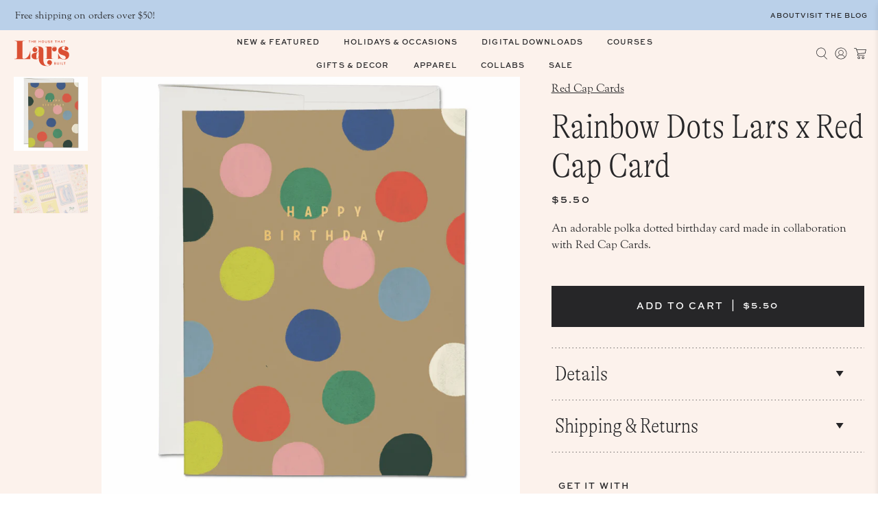

--- FILE ---
content_type: text/html; charset=utf-8
request_url: https://shop.thehousethatlarsbuilt.com/collections/gifts/products/rainbow-dots-lars-x-red-cap-card
body_size: 56520
content:


 <!doctype html>
<html class="no-js no-touch" lang="en">
<head> <meta charset="utf-8"> <meta http-equiv="cleartype" content="on"> <meta name="robots" content="index,follow"> <meta name="viewport" content="width=device-width,initial-scale=1, maximum-scale=1"> <meta name="theme-color" content="#ffffff"> <link rel="canonical" href="https://shop.thehousethatlarsbuilt.com/products/rainbow-dots-lars-x-red-cap-card"><title>Rainbow Dots Lars x Red Cap Card - The House That Lars Built</title> <!-- DNS prefetches --> <link rel="dns-prefetch" href="https://cdn.shopify.com"> <link rel="dns-prefetch" href="https://fonts.shopify.com"> <link rel="dns-prefetch" href="https://monorail-edge.shopifysvc.com"> <link rel="dns-prefetch" href="https://ajax.googleapis.com"> <!-- Preconnects --> <link rel="preconnect" href="https://cdn.shopify.com" crossorigin> <link rel="preconnect" href="https://fonts.shopify.com" crossorigin> <link rel="preconnect" href="https://monorail-edge.shopifysvc.com"> <link rel="preconnect" href="https://ajax.googleapis.com"> <!-- Preloads --> <!-- Preload CSS --> <link rel="preload" href="//shop.thehousethatlarsbuilt.com/cdn/shop/t/16/assets/fancybox.css?v=30466120580444283401730480512" as="style"> <link rel="preload" href="//shop.thehousethatlarsbuilt.com/cdn/shop/t/16/assets/styles.css?v=54799635678071027921734453316" as="style"> <!-- Preload JS --> <link rel="preload" href="https://ajax.googleapis.com/ajax/libs/jquery/3.6.0/jquery.min.js" as="script"> <link rel="preload" href="//shop.thehousethatlarsbuilt.com/cdn/shop/t/16/assets/vendors.js?v=105789364703734492431730480513" as="script"> <link rel="preload" href="//shop.thehousethatlarsbuilt.com/cdn/shop/t/16/assets/utilities.js?v=73544457377078837801738176102" as="script"> <link rel="preload" href="//shop.thehousethatlarsbuilt.com/cdn/shop/t/16/assets/app.js?v=30281363482671889751730480539" as="script"> <!-- CSS for Flex --> <link rel="stylesheet" href="https://use.typekit.net/ciw0bzv.css"> <link rel="stylesheet" href="//shop.thehousethatlarsbuilt.com/cdn/shop/t/16/assets/fancybox.css?v=30466120580444283401730480512"> <link rel="stylesheet" href="//shop.thehousethatlarsbuilt.com/cdn/shop/t/16/assets/styles.css?v=54799635678071027921734453316"> <link rel="stylesheet" href="//shop.thehousethatlarsbuilt.com/cdn/shop/t/16/assets/custom-mtt.css?v=79473090113656836031738952575"> <script>
    window.PXUTheme = window.PXUTheme || {};
    window.PXUTheme.version = '5.2.1';
    window.PXUTheme.name = 'Flex';</script> <script>
    

window.PXUTheme = window.PXUTheme || {};


window.PXUTheme.info = {
  name: 'Flex',
  version: '3.0.0'
}


window.PXUTheme.currency = {};
window.PXUTheme.currency.show_multiple_currencies = null;
window.PXUTheme.currency.presentment_currency = "USD";
window.PXUTheme.currency.default_currency = "USD";
window.PXUTheme.currency.display_format = null;
window.PXUTheme.currency.money_format = "";
window.PXUTheme.currency.money_format_no_currency = "${{amount}}";
window.PXUTheme.currency.money_format_currency = "${{amount}} USD";
window.PXUTheme.currency.native_multi_currency = false;
window.PXUTheme.currency.iso_code = "USD";
window.PXUTheme.currency.symbol = "$";



window.PXUTheme.allCountryOptionTags = "\u003coption value=\"United States\" data-provinces=\"[[\u0026quot;Alabama\u0026quot;,\u0026quot;Alabama\u0026quot;],[\u0026quot;Alaska\u0026quot;,\u0026quot;Alaska\u0026quot;],[\u0026quot;American Samoa\u0026quot;,\u0026quot;American Samoa\u0026quot;],[\u0026quot;Arizona\u0026quot;,\u0026quot;Arizona\u0026quot;],[\u0026quot;Arkansas\u0026quot;,\u0026quot;Arkansas\u0026quot;],[\u0026quot;Armed Forces Americas\u0026quot;,\u0026quot;Armed Forces Americas\u0026quot;],[\u0026quot;Armed Forces Europe\u0026quot;,\u0026quot;Armed Forces Europe\u0026quot;],[\u0026quot;Armed Forces Pacific\u0026quot;,\u0026quot;Armed Forces Pacific\u0026quot;],[\u0026quot;California\u0026quot;,\u0026quot;California\u0026quot;],[\u0026quot;Colorado\u0026quot;,\u0026quot;Colorado\u0026quot;],[\u0026quot;Connecticut\u0026quot;,\u0026quot;Connecticut\u0026quot;],[\u0026quot;Delaware\u0026quot;,\u0026quot;Delaware\u0026quot;],[\u0026quot;District of Columbia\u0026quot;,\u0026quot;Washington DC\u0026quot;],[\u0026quot;Federated States of Micronesia\u0026quot;,\u0026quot;Micronesia\u0026quot;],[\u0026quot;Florida\u0026quot;,\u0026quot;Florida\u0026quot;],[\u0026quot;Georgia\u0026quot;,\u0026quot;Georgia\u0026quot;],[\u0026quot;Guam\u0026quot;,\u0026quot;Guam\u0026quot;],[\u0026quot;Hawaii\u0026quot;,\u0026quot;Hawaii\u0026quot;],[\u0026quot;Idaho\u0026quot;,\u0026quot;Idaho\u0026quot;],[\u0026quot;Illinois\u0026quot;,\u0026quot;Illinois\u0026quot;],[\u0026quot;Indiana\u0026quot;,\u0026quot;Indiana\u0026quot;],[\u0026quot;Iowa\u0026quot;,\u0026quot;Iowa\u0026quot;],[\u0026quot;Kansas\u0026quot;,\u0026quot;Kansas\u0026quot;],[\u0026quot;Kentucky\u0026quot;,\u0026quot;Kentucky\u0026quot;],[\u0026quot;Louisiana\u0026quot;,\u0026quot;Louisiana\u0026quot;],[\u0026quot;Maine\u0026quot;,\u0026quot;Maine\u0026quot;],[\u0026quot;Marshall Islands\u0026quot;,\u0026quot;Marshall Islands\u0026quot;],[\u0026quot;Maryland\u0026quot;,\u0026quot;Maryland\u0026quot;],[\u0026quot;Massachusetts\u0026quot;,\u0026quot;Massachusetts\u0026quot;],[\u0026quot;Michigan\u0026quot;,\u0026quot;Michigan\u0026quot;],[\u0026quot;Minnesota\u0026quot;,\u0026quot;Minnesota\u0026quot;],[\u0026quot;Mississippi\u0026quot;,\u0026quot;Mississippi\u0026quot;],[\u0026quot;Missouri\u0026quot;,\u0026quot;Missouri\u0026quot;],[\u0026quot;Montana\u0026quot;,\u0026quot;Montana\u0026quot;],[\u0026quot;Nebraska\u0026quot;,\u0026quot;Nebraska\u0026quot;],[\u0026quot;Nevada\u0026quot;,\u0026quot;Nevada\u0026quot;],[\u0026quot;New Hampshire\u0026quot;,\u0026quot;New Hampshire\u0026quot;],[\u0026quot;New Jersey\u0026quot;,\u0026quot;New Jersey\u0026quot;],[\u0026quot;New Mexico\u0026quot;,\u0026quot;New Mexico\u0026quot;],[\u0026quot;New York\u0026quot;,\u0026quot;New York\u0026quot;],[\u0026quot;North Carolina\u0026quot;,\u0026quot;North Carolina\u0026quot;],[\u0026quot;North Dakota\u0026quot;,\u0026quot;North Dakota\u0026quot;],[\u0026quot;Northern Mariana Islands\u0026quot;,\u0026quot;Northern Mariana Islands\u0026quot;],[\u0026quot;Ohio\u0026quot;,\u0026quot;Ohio\u0026quot;],[\u0026quot;Oklahoma\u0026quot;,\u0026quot;Oklahoma\u0026quot;],[\u0026quot;Oregon\u0026quot;,\u0026quot;Oregon\u0026quot;],[\u0026quot;Palau\u0026quot;,\u0026quot;Palau\u0026quot;],[\u0026quot;Pennsylvania\u0026quot;,\u0026quot;Pennsylvania\u0026quot;],[\u0026quot;Puerto Rico\u0026quot;,\u0026quot;Puerto Rico\u0026quot;],[\u0026quot;Rhode Island\u0026quot;,\u0026quot;Rhode Island\u0026quot;],[\u0026quot;South Carolina\u0026quot;,\u0026quot;South Carolina\u0026quot;],[\u0026quot;South Dakota\u0026quot;,\u0026quot;South Dakota\u0026quot;],[\u0026quot;Tennessee\u0026quot;,\u0026quot;Tennessee\u0026quot;],[\u0026quot;Texas\u0026quot;,\u0026quot;Texas\u0026quot;],[\u0026quot;Utah\u0026quot;,\u0026quot;Utah\u0026quot;],[\u0026quot;Vermont\u0026quot;,\u0026quot;Vermont\u0026quot;],[\u0026quot;Virgin Islands\u0026quot;,\u0026quot;U.S. Virgin Islands\u0026quot;],[\u0026quot;Virginia\u0026quot;,\u0026quot;Virginia\u0026quot;],[\u0026quot;Washington\u0026quot;,\u0026quot;Washington\u0026quot;],[\u0026quot;West Virginia\u0026quot;,\u0026quot;West Virginia\u0026quot;],[\u0026quot;Wisconsin\u0026quot;,\u0026quot;Wisconsin\u0026quot;],[\u0026quot;Wyoming\u0026quot;,\u0026quot;Wyoming\u0026quot;]]\"\u003eUnited States\u003c\/option\u003e\n\u003coption value=\"Denmark\" data-provinces=\"[]\"\u003eDenmark\u003c\/option\u003e\n\u003coption value=\"Netherlands\" data-provinces=\"[]\"\u003eNetherlands\u003c\/option\u003e\n\u003coption value=\"---\" data-provinces=\"[]\"\u003e---\u003c\/option\u003e\n\u003coption value=\"Afghanistan\" data-provinces=\"[]\"\u003eAfghanistan\u003c\/option\u003e\n\u003coption value=\"Aland Islands\" data-provinces=\"[]\"\u003eÅland Islands\u003c\/option\u003e\n\u003coption value=\"Albania\" data-provinces=\"[]\"\u003eAlbania\u003c\/option\u003e\n\u003coption value=\"Algeria\" data-provinces=\"[]\"\u003eAlgeria\u003c\/option\u003e\n\u003coption value=\"Andorra\" data-provinces=\"[]\"\u003eAndorra\u003c\/option\u003e\n\u003coption value=\"Angola\" data-provinces=\"[]\"\u003eAngola\u003c\/option\u003e\n\u003coption value=\"Anguilla\" data-provinces=\"[]\"\u003eAnguilla\u003c\/option\u003e\n\u003coption value=\"Antigua And Barbuda\" data-provinces=\"[]\"\u003eAntigua \u0026 Barbuda\u003c\/option\u003e\n\u003coption value=\"Argentina\" data-provinces=\"[[\u0026quot;Buenos Aires\u0026quot;,\u0026quot;Buenos Aires Province\u0026quot;],[\u0026quot;Catamarca\u0026quot;,\u0026quot;Catamarca\u0026quot;],[\u0026quot;Chaco\u0026quot;,\u0026quot;Chaco\u0026quot;],[\u0026quot;Chubut\u0026quot;,\u0026quot;Chubut\u0026quot;],[\u0026quot;Ciudad Autónoma de Buenos Aires\u0026quot;,\u0026quot;Buenos Aires (Autonomous City)\u0026quot;],[\u0026quot;Corrientes\u0026quot;,\u0026quot;Corrientes\u0026quot;],[\u0026quot;Córdoba\u0026quot;,\u0026quot;Córdoba\u0026quot;],[\u0026quot;Entre Ríos\u0026quot;,\u0026quot;Entre Ríos\u0026quot;],[\u0026quot;Formosa\u0026quot;,\u0026quot;Formosa\u0026quot;],[\u0026quot;Jujuy\u0026quot;,\u0026quot;Jujuy\u0026quot;],[\u0026quot;La Pampa\u0026quot;,\u0026quot;La Pampa\u0026quot;],[\u0026quot;La Rioja\u0026quot;,\u0026quot;La Rioja\u0026quot;],[\u0026quot;Mendoza\u0026quot;,\u0026quot;Mendoza\u0026quot;],[\u0026quot;Misiones\u0026quot;,\u0026quot;Misiones\u0026quot;],[\u0026quot;Neuquén\u0026quot;,\u0026quot;Neuquén\u0026quot;],[\u0026quot;Río Negro\u0026quot;,\u0026quot;Río Negro\u0026quot;],[\u0026quot;Salta\u0026quot;,\u0026quot;Salta\u0026quot;],[\u0026quot;San Juan\u0026quot;,\u0026quot;San Juan\u0026quot;],[\u0026quot;San Luis\u0026quot;,\u0026quot;San Luis\u0026quot;],[\u0026quot;Santa Cruz\u0026quot;,\u0026quot;Santa Cruz\u0026quot;],[\u0026quot;Santa Fe\u0026quot;,\u0026quot;Santa Fe\u0026quot;],[\u0026quot;Santiago Del Estero\u0026quot;,\u0026quot;Santiago del Estero\u0026quot;],[\u0026quot;Tierra Del Fuego\u0026quot;,\u0026quot;Tierra del Fuego\u0026quot;],[\u0026quot;Tucumán\u0026quot;,\u0026quot;Tucumán\u0026quot;]]\"\u003eArgentina\u003c\/option\u003e\n\u003coption value=\"Armenia\" data-provinces=\"[]\"\u003eArmenia\u003c\/option\u003e\n\u003coption value=\"Aruba\" data-provinces=\"[]\"\u003eAruba\u003c\/option\u003e\n\u003coption value=\"Ascension Island\" data-provinces=\"[]\"\u003eAscension Island\u003c\/option\u003e\n\u003coption value=\"Australia\" data-provinces=\"[[\u0026quot;Australian Capital Territory\u0026quot;,\u0026quot;Australian Capital Territory\u0026quot;],[\u0026quot;New South Wales\u0026quot;,\u0026quot;New South Wales\u0026quot;],[\u0026quot;Northern Territory\u0026quot;,\u0026quot;Northern Territory\u0026quot;],[\u0026quot;Queensland\u0026quot;,\u0026quot;Queensland\u0026quot;],[\u0026quot;South Australia\u0026quot;,\u0026quot;South Australia\u0026quot;],[\u0026quot;Tasmania\u0026quot;,\u0026quot;Tasmania\u0026quot;],[\u0026quot;Victoria\u0026quot;,\u0026quot;Victoria\u0026quot;],[\u0026quot;Western Australia\u0026quot;,\u0026quot;Western Australia\u0026quot;]]\"\u003eAustralia\u003c\/option\u003e\n\u003coption value=\"Austria\" data-provinces=\"[]\"\u003eAustria\u003c\/option\u003e\n\u003coption value=\"Azerbaijan\" data-provinces=\"[]\"\u003eAzerbaijan\u003c\/option\u003e\n\u003coption value=\"Bahamas\" data-provinces=\"[]\"\u003eBahamas\u003c\/option\u003e\n\u003coption value=\"Bahrain\" data-provinces=\"[]\"\u003eBahrain\u003c\/option\u003e\n\u003coption value=\"Bangladesh\" data-provinces=\"[]\"\u003eBangladesh\u003c\/option\u003e\n\u003coption value=\"Barbados\" data-provinces=\"[]\"\u003eBarbados\u003c\/option\u003e\n\u003coption value=\"Belarus\" data-provinces=\"[]\"\u003eBelarus\u003c\/option\u003e\n\u003coption value=\"Belgium\" data-provinces=\"[]\"\u003eBelgium\u003c\/option\u003e\n\u003coption value=\"Belize\" data-provinces=\"[]\"\u003eBelize\u003c\/option\u003e\n\u003coption value=\"Benin\" data-provinces=\"[]\"\u003eBenin\u003c\/option\u003e\n\u003coption value=\"Bermuda\" data-provinces=\"[]\"\u003eBermuda\u003c\/option\u003e\n\u003coption value=\"Bhutan\" data-provinces=\"[]\"\u003eBhutan\u003c\/option\u003e\n\u003coption value=\"Bolivia\" data-provinces=\"[]\"\u003eBolivia\u003c\/option\u003e\n\u003coption value=\"Bosnia And Herzegovina\" data-provinces=\"[]\"\u003eBosnia \u0026 Herzegovina\u003c\/option\u003e\n\u003coption value=\"Botswana\" data-provinces=\"[]\"\u003eBotswana\u003c\/option\u003e\n\u003coption value=\"Brazil\" data-provinces=\"[[\u0026quot;Acre\u0026quot;,\u0026quot;Acre\u0026quot;],[\u0026quot;Alagoas\u0026quot;,\u0026quot;Alagoas\u0026quot;],[\u0026quot;Amapá\u0026quot;,\u0026quot;Amapá\u0026quot;],[\u0026quot;Amazonas\u0026quot;,\u0026quot;Amazonas\u0026quot;],[\u0026quot;Bahia\u0026quot;,\u0026quot;Bahia\u0026quot;],[\u0026quot;Ceará\u0026quot;,\u0026quot;Ceará\u0026quot;],[\u0026quot;Distrito Federal\u0026quot;,\u0026quot;Federal District\u0026quot;],[\u0026quot;Espírito Santo\u0026quot;,\u0026quot;Espírito Santo\u0026quot;],[\u0026quot;Goiás\u0026quot;,\u0026quot;Goiás\u0026quot;],[\u0026quot;Maranhão\u0026quot;,\u0026quot;Maranhão\u0026quot;],[\u0026quot;Mato Grosso\u0026quot;,\u0026quot;Mato Grosso\u0026quot;],[\u0026quot;Mato Grosso do Sul\u0026quot;,\u0026quot;Mato Grosso do Sul\u0026quot;],[\u0026quot;Minas Gerais\u0026quot;,\u0026quot;Minas Gerais\u0026quot;],[\u0026quot;Paraná\u0026quot;,\u0026quot;Paraná\u0026quot;],[\u0026quot;Paraíba\u0026quot;,\u0026quot;Paraíba\u0026quot;],[\u0026quot;Pará\u0026quot;,\u0026quot;Pará\u0026quot;],[\u0026quot;Pernambuco\u0026quot;,\u0026quot;Pernambuco\u0026quot;],[\u0026quot;Piauí\u0026quot;,\u0026quot;Piauí\u0026quot;],[\u0026quot;Rio Grande do Norte\u0026quot;,\u0026quot;Rio Grande do Norte\u0026quot;],[\u0026quot;Rio Grande do Sul\u0026quot;,\u0026quot;Rio Grande do Sul\u0026quot;],[\u0026quot;Rio de Janeiro\u0026quot;,\u0026quot;Rio de Janeiro\u0026quot;],[\u0026quot;Rondônia\u0026quot;,\u0026quot;Rondônia\u0026quot;],[\u0026quot;Roraima\u0026quot;,\u0026quot;Roraima\u0026quot;],[\u0026quot;Santa Catarina\u0026quot;,\u0026quot;Santa Catarina\u0026quot;],[\u0026quot;Sergipe\u0026quot;,\u0026quot;Sergipe\u0026quot;],[\u0026quot;São Paulo\u0026quot;,\u0026quot;São Paulo\u0026quot;],[\u0026quot;Tocantins\u0026quot;,\u0026quot;Tocantins\u0026quot;]]\"\u003eBrazil\u003c\/option\u003e\n\u003coption value=\"British Indian Ocean Territory\" data-provinces=\"[]\"\u003eBritish Indian Ocean Territory\u003c\/option\u003e\n\u003coption value=\"Virgin Islands, British\" data-provinces=\"[]\"\u003eBritish Virgin Islands\u003c\/option\u003e\n\u003coption value=\"Brunei\" data-provinces=\"[]\"\u003eBrunei\u003c\/option\u003e\n\u003coption value=\"Bulgaria\" data-provinces=\"[]\"\u003eBulgaria\u003c\/option\u003e\n\u003coption value=\"Burkina Faso\" data-provinces=\"[]\"\u003eBurkina Faso\u003c\/option\u003e\n\u003coption value=\"Burundi\" data-provinces=\"[]\"\u003eBurundi\u003c\/option\u003e\n\u003coption value=\"Cambodia\" data-provinces=\"[]\"\u003eCambodia\u003c\/option\u003e\n\u003coption value=\"Republic of Cameroon\" data-provinces=\"[]\"\u003eCameroon\u003c\/option\u003e\n\u003coption value=\"Canada\" data-provinces=\"[[\u0026quot;Alberta\u0026quot;,\u0026quot;Alberta\u0026quot;],[\u0026quot;British Columbia\u0026quot;,\u0026quot;British Columbia\u0026quot;],[\u0026quot;Manitoba\u0026quot;,\u0026quot;Manitoba\u0026quot;],[\u0026quot;New Brunswick\u0026quot;,\u0026quot;New Brunswick\u0026quot;],[\u0026quot;Newfoundland and Labrador\u0026quot;,\u0026quot;Newfoundland and Labrador\u0026quot;],[\u0026quot;Northwest Territories\u0026quot;,\u0026quot;Northwest Territories\u0026quot;],[\u0026quot;Nova Scotia\u0026quot;,\u0026quot;Nova Scotia\u0026quot;],[\u0026quot;Nunavut\u0026quot;,\u0026quot;Nunavut\u0026quot;],[\u0026quot;Ontario\u0026quot;,\u0026quot;Ontario\u0026quot;],[\u0026quot;Prince Edward Island\u0026quot;,\u0026quot;Prince Edward Island\u0026quot;],[\u0026quot;Quebec\u0026quot;,\u0026quot;Quebec\u0026quot;],[\u0026quot;Saskatchewan\u0026quot;,\u0026quot;Saskatchewan\u0026quot;],[\u0026quot;Yukon\u0026quot;,\u0026quot;Yukon\u0026quot;]]\"\u003eCanada\u003c\/option\u003e\n\u003coption value=\"Cape Verde\" data-provinces=\"[]\"\u003eCape Verde\u003c\/option\u003e\n\u003coption value=\"Caribbean Netherlands\" data-provinces=\"[]\"\u003eCaribbean Netherlands\u003c\/option\u003e\n\u003coption value=\"Cayman Islands\" data-provinces=\"[]\"\u003eCayman Islands\u003c\/option\u003e\n\u003coption value=\"Central African Republic\" data-provinces=\"[]\"\u003eCentral African Republic\u003c\/option\u003e\n\u003coption value=\"Chad\" data-provinces=\"[]\"\u003eChad\u003c\/option\u003e\n\u003coption value=\"Chile\" data-provinces=\"[[\u0026quot;Antofagasta\u0026quot;,\u0026quot;Antofagasta\u0026quot;],[\u0026quot;Araucanía\u0026quot;,\u0026quot;Araucanía\u0026quot;],[\u0026quot;Arica and Parinacota\u0026quot;,\u0026quot;Arica y Parinacota\u0026quot;],[\u0026quot;Atacama\u0026quot;,\u0026quot;Atacama\u0026quot;],[\u0026quot;Aysén\u0026quot;,\u0026quot;Aysén\u0026quot;],[\u0026quot;Biobío\u0026quot;,\u0026quot;Bío Bío\u0026quot;],[\u0026quot;Coquimbo\u0026quot;,\u0026quot;Coquimbo\u0026quot;],[\u0026quot;Los Lagos\u0026quot;,\u0026quot;Los Lagos\u0026quot;],[\u0026quot;Los Ríos\u0026quot;,\u0026quot;Los Ríos\u0026quot;],[\u0026quot;Magallanes\u0026quot;,\u0026quot;Magallanes Region\u0026quot;],[\u0026quot;Maule\u0026quot;,\u0026quot;Maule\u0026quot;],[\u0026quot;O\u0026#39;Higgins\u0026quot;,\u0026quot;Libertador General Bernardo O’Higgins\u0026quot;],[\u0026quot;Santiago\u0026quot;,\u0026quot;Santiago Metropolitan\u0026quot;],[\u0026quot;Tarapacá\u0026quot;,\u0026quot;Tarapacá\u0026quot;],[\u0026quot;Valparaíso\u0026quot;,\u0026quot;Valparaíso\u0026quot;],[\u0026quot;Ñuble\u0026quot;,\u0026quot;Ñuble\u0026quot;]]\"\u003eChile\u003c\/option\u003e\n\u003coption value=\"China\" data-provinces=\"[[\u0026quot;Anhui\u0026quot;,\u0026quot;Anhui\u0026quot;],[\u0026quot;Beijing\u0026quot;,\u0026quot;Beijing\u0026quot;],[\u0026quot;Chongqing\u0026quot;,\u0026quot;Chongqing\u0026quot;],[\u0026quot;Fujian\u0026quot;,\u0026quot;Fujian\u0026quot;],[\u0026quot;Gansu\u0026quot;,\u0026quot;Gansu\u0026quot;],[\u0026quot;Guangdong\u0026quot;,\u0026quot;Guangdong\u0026quot;],[\u0026quot;Guangxi\u0026quot;,\u0026quot;Guangxi\u0026quot;],[\u0026quot;Guizhou\u0026quot;,\u0026quot;Guizhou\u0026quot;],[\u0026quot;Hainan\u0026quot;,\u0026quot;Hainan\u0026quot;],[\u0026quot;Hebei\u0026quot;,\u0026quot;Hebei\u0026quot;],[\u0026quot;Heilongjiang\u0026quot;,\u0026quot;Heilongjiang\u0026quot;],[\u0026quot;Henan\u0026quot;,\u0026quot;Henan\u0026quot;],[\u0026quot;Hubei\u0026quot;,\u0026quot;Hubei\u0026quot;],[\u0026quot;Hunan\u0026quot;,\u0026quot;Hunan\u0026quot;],[\u0026quot;Inner Mongolia\u0026quot;,\u0026quot;Inner Mongolia\u0026quot;],[\u0026quot;Jiangsu\u0026quot;,\u0026quot;Jiangsu\u0026quot;],[\u0026quot;Jiangxi\u0026quot;,\u0026quot;Jiangxi\u0026quot;],[\u0026quot;Jilin\u0026quot;,\u0026quot;Jilin\u0026quot;],[\u0026quot;Liaoning\u0026quot;,\u0026quot;Liaoning\u0026quot;],[\u0026quot;Ningxia\u0026quot;,\u0026quot;Ningxia\u0026quot;],[\u0026quot;Qinghai\u0026quot;,\u0026quot;Qinghai\u0026quot;],[\u0026quot;Shaanxi\u0026quot;,\u0026quot;Shaanxi\u0026quot;],[\u0026quot;Shandong\u0026quot;,\u0026quot;Shandong\u0026quot;],[\u0026quot;Shanghai\u0026quot;,\u0026quot;Shanghai\u0026quot;],[\u0026quot;Shanxi\u0026quot;,\u0026quot;Shanxi\u0026quot;],[\u0026quot;Sichuan\u0026quot;,\u0026quot;Sichuan\u0026quot;],[\u0026quot;Tianjin\u0026quot;,\u0026quot;Tianjin\u0026quot;],[\u0026quot;Xinjiang\u0026quot;,\u0026quot;Xinjiang\u0026quot;],[\u0026quot;Xizang\u0026quot;,\u0026quot;Tibet\u0026quot;],[\u0026quot;Yunnan\u0026quot;,\u0026quot;Yunnan\u0026quot;],[\u0026quot;Zhejiang\u0026quot;,\u0026quot;Zhejiang\u0026quot;]]\"\u003eChina\u003c\/option\u003e\n\u003coption value=\"Christmas Island\" data-provinces=\"[]\"\u003eChristmas Island\u003c\/option\u003e\n\u003coption value=\"Cocos (Keeling) Islands\" data-provinces=\"[]\"\u003eCocos (Keeling) Islands\u003c\/option\u003e\n\u003coption value=\"Colombia\" data-provinces=\"[[\u0026quot;Amazonas\u0026quot;,\u0026quot;Amazonas\u0026quot;],[\u0026quot;Antioquia\u0026quot;,\u0026quot;Antioquia\u0026quot;],[\u0026quot;Arauca\u0026quot;,\u0026quot;Arauca\u0026quot;],[\u0026quot;Atlántico\u0026quot;,\u0026quot;Atlántico\u0026quot;],[\u0026quot;Bogotá, D.C.\u0026quot;,\u0026quot;Capital District\u0026quot;],[\u0026quot;Bolívar\u0026quot;,\u0026quot;Bolívar\u0026quot;],[\u0026quot;Boyacá\u0026quot;,\u0026quot;Boyacá\u0026quot;],[\u0026quot;Caldas\u0026quot;,\u0026quot;Caldas\u0026quot;],[\u0026quot;Caquetá\u0026quot;,\u0026quot;Caquetá\u0026quot;],[\u0026quot;Casanare\u0026quot;,\u0026quot;Casanare\u0026quot;],[\u0026quot;Cauca\u0026quot;,\u0026quot;Cauca\u0026quot;],[\u0026quot;Cesar\u0026quot;,\u0026quot;Cesar\u0026quot;],[\u0026quot;Chocó\u0026quot;,\u0026quot;Chocó\u0026quot;],[\u0026quot;Cundinamarca\u0026quot;,\u0026quot;Cundinamarca\u0026quot;],[\u0026quot;Córdoba\u0026quot;,\u0026quot;Córdoba\u0026quot;],[\u0026quot;Guainía\u0026quot;,\u0026quot;Guainía\u0026quot;],[\u0026quot;Guaviare\u0026quot;,\u0026quot;Guaviare\u0026quot;],[\u0026quot;Huila\u0026quot;,\u0026quot;Huila\u0026quot;],[\u0026quot;La Guajira\u0026quot;,\u0026quot;La Guajira\u0026quot;],[\u0026quot;Magdalena\u0026quot;,\u0026quot;Magdalena\u0026quot;],[\u0026quot;Meta\u0026quot;,\u0026quot;Meta\u0026quot;],[\u0026quot;Nariño\u0026quot;,\u0026quot;Nariño\u0026quot;],[\u0026quot;Norte de Santander\u0026quot;,\u0026quot;Norte de Santander\u0026quot;],[\u0026quot;Putumayo\u0026quot;,\u0026quot;Putumayo\u0026quot;],[\u0026quot;Quindío\u0026quot;,\u0026quot;Quindío\u0026quot;],[\u0026quot;Risaralda\u0026quot;,\u0026quot;Risaralda\u0026quot;],[\u0026quot;San Andrés, Providencia y Santa Catalina\u0026quot;,\u0026quot;San Andrés \\u0026 Providencia\u0026quot;],[\u0026quot;Santander\u0026quot;,\u0026quot;Santander\u0026quot;],[\u0026quot;Sucre\u0026quot;,\u0026quot;Sucre\u0026quot;],[\u0026quot;Tolima\u0026quot;,\u0026quot;Tolima\u0026quot;],[\u0026quot;Valle del Cauca\u0026quot;,\u0026quot;Valle del Cauca\u0026quot;],[\u0026quot;Vaupés\u0026quot;,\u0026quot;Vaupés\u0026quot;],[\u0026quot;Vichada\u0026quot;,\u0026quot;Vichada\u0026quot;]]\"\u003eColombia\u003c\/option\u003e\n\u003coption value=\"Comoros\" data-provinces=\"[]\"\u003eComoros\u003c\/option\u003e\n\u003coption value=\"Congo\" data-provinces=\"[]\"\u003eCongo - Brazzaville\u003c\/option\u003e\n\u003coption value=\"Congo, The Democratic Republic Of The\" data-provinces=\"[]\"\u003eCongo - Kinshasa\u003c\/option\u003e\n\u003coption value=\"Cook Islands\" data-provinces=\"[]\"\u003eCook Islands\u003c\/option\u003e\n\u003coption value=\"Costa Rica\" data-provinces=\"[[\u0026quot;Alajuela\u0026quot;,\u0026quot;Alajuela\u0026quot;],[\u0026quot;Cartago\u0026quot;,\u0026quot;Cartago\u0026quot;],[\u0026quot;Guanacaste\u0026quot;,\u0026quot;Guanacaste\u0026quot;],[\u0026quot;Heredia\u0026quot;,\u0026quot;Heredia\u0026quot;],[\u0026quot;Limón\u0026quot;,\u0026quot;Limón\u0026quot;],[\u0026quot;Puntarenas\u0026quot;,\u0026quot;Puntarenas\u0026quot;],[\u0026quot;San José\u0026quot;,\u0026quot;San José\u0026quot;]]\"\u003eCosta Rica\u003c\/option\u003e\n\u003coption value=\"Croatia\" data-provinces=\"[]\"\u003eCroatia\u003c\/option\u003e\n\u003coption value=\"Curaçao\" data-provinces=\"[]\"\u003eCuraçao\u003c\/option\u003e\n\u003coption value=\"Cyprus\" data-provinces=\"[]\"\u003eCyprus\u003c\/option\u003e\n\u003coption value=\"Czech Republic\" data-provinces=\"[]\"\u003eCzechia\u003c\/option\u003e\n\u003coption value=\"Côte d'Ivoire\" data-provinces=\"[]\"\u003eCôte d’Ivoire\u003c\/option\u003e\n\u003coption value=\"Denmark\" data-provinces=\"[]\"\u003eDenmark\u003c\/option\u003e\n\u003coption value=\"Djibouti\" data-provinces=\"[]\"\u003eDjibouti\u003c\/option\u003e\n\u003coption value=\"Dominica\" data-provinces=\"[]\"\u003eDominica\u003c\/option\u003e\n\u003coption value=\"Dominican Republic\" data-provinces=\"[]\"\u003eDominican Republic\u003c\/option\u003e\n\u003coption value=\"Ecuador\" data-provinces=\"[]\"\u003eEcuador\u003c\/option\u003e\n\u003coption value=\"Egypt\" data-provinces=\"[[\u0026quot;6th of October\u0026quot;,\u0026quot;6th of October\u0026quot;],[\u0026quot;Al Sharqia\u0026quot;,\u0026quot;Al Sharqia\u0026quot;],[\u0026quot;Alexandria\u0026quot;,\u0026quot;Alexandria\u0026quot;],[\u0026quot;Aswan\u0026quot;,\u0026quot;Aswan\u0026quot;],[\u0026quot;Asyut\u0026quot;,\u0026quot;Asyut\u0026quot;],[\u0026quot;Beheira\u0026quot;,\u0026quot;Beheira\u0026quot;],[\u0026quot;Beni Suef\u0026quot;,\u0026quot;Beni Suef\u0026quot;],[\u0026quot;Cairo\u0026quot;,\u0026quot;Cairo\u0026quot;],[\u0026quot;Dakahlia\u0026quot;,\u0026quot;Dakahlia\u0026quot;],[\u0026quot;Damietta\u0026quot;,\u0026quot;Damietta\u0026quot;],[\u0026quot;Faiyum\u0026quot;,\u0026quot;Faiyum\u0026quot;],[\u0026quot;Gharbia\u0026quot;,\u0026quot;Gharbia\u0026quot;],[\u0026quot;Giza\u0026quot;,\u0026quot;Giza\u0026quot;],[\u0026quot;Helwan\u0026quot;,\u0026quot;Helwan\u0026quot;],[\u0026quot;Ismailia\u0026quot;,\u0026quot;Ismailia\u0026quot;],[\u0026quot;Kafr el-Sheikh\u0026quot;,\u0026quot;Kafr el-Sheikh\u0026quot;],[\u0026quot;Luxor\u0026quot;,\u0026quot;Luxor\u0026quot;],[\u0026quot;Matrouh\u0026quot;,\u0026quot;Matrouh\u0026quot;],[\u0026quot;Minya\u0026quot;,\u0026quot;Minya\u0026quot;],[\u0026quot;Monufia\u0026quot;,\u0026quot;Monufia\u0026quot;],[\u0026quot;New Valley\u0026quot;,\u0026quot;New Valley\u0026quot;],[\u0026quot;North Sinai\u0026quot;,\u0026quot;North Sinai\u0026quot;],[\u0026quot;Port Said\u0026quot;,\u0026quot;Port Said\u0026quot;],[\u0026quot;Qalyubia\u0026quot;,\u0026quot;Qalyubia\u0026quot;],[\u0026quot;Qena\u0026quot;,\u0026quot;Qena\u0026quot;],[\u0026quot;Red Sea\u0026quot;,\u0026quot;Red Sea\u0026quot;],[\u0026quot;Sohag\u0026quot;,\u0026quot;Sohag\u0026quot;],[\u0026quot;South Sinai\u0026quot;,\u0026quot;South Sinai\u0026quot;],[\u0026quot;Suez\u0026quot;,\u0026quot;Suez\u0026quot;]]\"\u003eEgypt\u003c\/option\u003e\n\u003coption value=\"El Salvador\" data-provinces=\"[[\u0026quot;Ahuachapán\u0026quot;,\u0026quot;Ahuachapán\u0026quot;],[\u0026quot;Cabañas\u0026quot;,\u0026quot;Cabañas\u0026quot;],[\u0026quot;Chalatenango\u0026quot;,\u0026quot;Chalatenango\u0026quot;],[\u0026quot;Cuscatlán\u0026quot;,\u0026quot;Cuscatlán\u0026quot;],[\u0026quot;La Libertad\u0026quot;,\u0026quot;La Libertad\u0026quot;],[\u0026quot;La Paz\u0026quot;,\u0026quot;La Paz\u0026quot;],[\u0026quot;La Unión\u0026quot;,\u0026quot;La Unión\u0026quot;],[\u0026quot;Morazán\u0026quot;,\u0026quot;Morazán\u0026quot;],[\u0026quot;San Miguel\u0026quot;,\u0026quot;San Miguel\u0026quot;],[\u0026quot;San Salvador\u0026quot;,\u0026quot;San Salvador\u0026quot;],[\u0026quot;San Vicente\u0026quot;,\u0026quot;San Vicente\u0026quot;],[\u0026quot;Santa Ana\u0026quot;,\u0026quot;Santa Ana\u0026quot;],[\u0026quot;Sonsonate\u0026quot;,\u0026quot;Sonsonate\u0026quot;],[\u0026quot;Usulután\u0026quot;,\u0026quot;Usulután\u0026quot;]]\"\u003eEl Salvador\u003c\/option\u003e\n\u003coption value=\"Equatorial Guinea\" data-provinces=\"[]\"\u003eEquatorial Guinea\u003c\/option\u003e\n\u003coption value=\"Eritrea\" data-provinces=\"[]\"\u003eEritrea\u003c\/option\u003e\n\u003coption value=\"Estonia\" data-provinces=\"[]\"\u003eEstonia\u003c\/option\u003e\n\u003coption value=\"Eswatini\" data-provinces=\"[]\"\u003eEswatini\u003c\/option\u003e\n\u003coption value=\"Ethiopia\" data-provinces=\"[]\"\u003eEthiopia\u003c\/option\u003e\n\u003coption value=\"Falkland Islands (Malvinas)\" data-provinces=\"[]\"\u003eFalkland Islands\u003c\/option\u003e\n\u003coption value=\"Faroe Islands\" data-provinces=\"[]\"\u003eFaroe Islands\u003c\/option\u003e\n\u003coption value=\"Fiji\" data-provinces=\"[]\"\u003eFiji\u003c\/option\u003e\n\u003coption value=\"Finland\" data-provinces=\"[]\"\u003eFinland\u003c\/option\u003e\n\u003coption value=\"France\" data-provinces=\"[]\"\u003eFrance\u003c\/option\u003e\n\u003coption value=\"French Guiana\" data-provinces=\"[]\"\u003eFrench Guiana\u003c\/option\u003e\n\u003coption value=\"French Polynesia\" data-provinces=\"[]\"\u003eFrench Polynesia\u003c\/option\u003e\n\u003coption value=\"French Southern Territories\" data-provinces=\"[]\"\u003eFrench Southern Territories\u003c\/option\u003e\n\u003coption value=\"Gabon\" data-provinces=\"[]\"\u003eGabon\u003c\/option\u003e\n\u003coption value=\"Gambia\" data-provinces=\"[]\"\u003eGambia\u003c\/option\u003e\n\u003coption value=\"Georgia\" data-provinces=\"[]\"\u003eGeorgia\u003c\/option\u003e\n\u003coption value=\"Germany\" data-provinces=\"[]\"\u003eGermany\u003c\/option\u003e\n\u003coption value=\"Ghana\" data-provinces=\"[]\"\u003eGhana\u003c\/option\u003e\n\u003coption value=\"Gibraltar\" data-provinces=\"[]\"\u003eGibraltar\u003c\/option\u003e\n\u003coption value=\"Greece\" data-provinces=\"[]\"\u003eGreece\u003c\/option\u003e\n\u003coption value=\"Greenland\" data-provinces=\"[]\"\u003eGreenland\u003c\/option\u003e\n\u003coption value=\"Grenada\" data-provinces=\"[]\"\u003eGrenada\u003c\/option\u003e\n\u003coption value=\"Guadeloupe\" data-provinces=\"[]\"\u003eGuadeloupe\u003c\/option\u003e\n\u003coption value=\"Guatemala\" data-provinces=\"[[\u0026quot;Alta Verapaz\u0026quot;,\u0026quot;Alta Verapaz\u0026quot;],[\u0026quot;Baja Verapaz\u0026quot;,\u0026quot;Baja Verapaz\u0026quot;],[\u0026quot;Chimaltenango\u0026quot;,\u0026quot;Chimaltenango\u0026quot;],[\u0026quot;Chiquimula\u0026quot;,\u0026quot;Chiquimula\u0026quot;],[\u0026quot;El Progreso\u0026quot;,\u0026quot;El Progreso\u0026quot;],[\u0026quot;Escuintla\u0026quot;,\u0026quot;Escuintla\u0026quot;],[\u0026quot;Guatemala\u0026quot;,\u0026quot;Guatemala\u0026quot;],[\u0026quot;Huehuetenango\u0026quot;,\u0026quot;Huehuetenango\u0026quot;],[\u0026quot;Izabal\u0026quot;,\u0026quot;Izabal\u0026quot;],[\u0026quot;Jalapa\u0026quot;,\u0026quot;Jalapa\u0026quot;],[\u0026quot;Jutiapa\u0026quot;,\u0026quot;Jutiapa\u0026quot;],[\u0026quot;Petén\u0026quot;,\u0026quot;Petén\u0026quot;],[\u0026quot;Quetzaltenango\u0026quot;,\u0026quot;Quetzaltenango\u0026quot;],[\u0026quot;Quiché\u0026quot;,\u0026quot;Quiché\u0026quot;],[\u0026quot;Retalhuleu\u0026quot;,\u0026quot;Retalhuleu\u0026quot;],[\u0026quot;Sacatepéquez\u0026quot;,\u0026quot;Sacatepéquez\u0026quot;],[\u0026quot;San Marcos\u0026quot;,\u0026quot;San Marcos\u0026quot;],[\u0026quot;Santa Rosa\u0026quot;,\u0026quot;Santa Rosa\u0026quot;],[\u0026quot;Sololá\u0026quot;,\u0026quot;Sololá\u0026quot;],[\u0026quot;Suchitepéquez\u0026quot;,\u0026quot;Suchitepéquez\u0026quot;],[\u0026quot;Totonicapán\u0026quot;,\u0026quot;Totonicapán\u0026quot;],[\u0026quot;Zacapa\u0026quot;,\u0026quot;Zacapa\u0026quot;]]\"\u003eGuatemala\u003c\/option\u003e\n\u003coption value=\"Guernsey\" data-provinces=\"[]\"\u003eGuernsey\u003c\/option\u003e\n\u003coption value=\"Guinea\" data-provinces=\"[]\"\u003eGuinea\u003c\/option\u003e\n\u003coption value=\"Guinea Bissau\" data-provinces=\"[]\"\u003eGuinea-Bissau\u003c\/option\u003e\n\u003coption value=\"Guyana\" data-provinces=\"[]\"\u003eGuyana\u003c\/option\u003e\n\u003coption value=\"Haiti\" data-provinces=\"[]\"\u003eHaiti\u003c\/option\u003e\n\u003coption value=\"Honduras\" data-provinces=\"[]\"\u003eHonduras\u003c\/option\u003e\n\u003coption value=\"Hong Kong\" data-provinces=\"[[\u0026quot;Hong Kong Island\u0026quot;,\u0026quot;Hong Kong Island\u0026quot;],[\u0026quot;Kowloon\u0026quot;,\u0026quot;Kowloon\u0026quot;],[\u0026quot;New Territories\u0026quot;,\u0026quot;New Territories\u0026quot;]]\"\u003eHong Kong SAR\u003c\/option\u003e\n\u003coption value=\"Hungary\" data-provinces=\"[]\"\u003eHungary\u003c\/option\u003e\n\u003coption value=\"Iceland\" data-provinces=\"[]\"\u003eIceland\u003c\/option\u003e\n\u003coption value=\"India\" data-provinces=\"[[\u0026quot;Andaman and Nicobar Islands\u0026quot;,\u0026quot;Andaman and Nicobar Islands\u0026quot;],[\u0026quot;Andhra Pradesh\u0026quot;,\u0026quot;Andhra Pradesh\u0026quot;],[\u0026quot;Arunachal Pradesh\u0026quot;,\u0026quot;Arunachal Pradesh\u0026quot;],[\u0026quot;Assam\u0026quot;,\u0026quot;Assam\u0026quot;],[\u0026quot;Bihar\u0026quot;,\u0026quot;Bihar\u0026quot;],[\u0026quot;Chandigarh\u0026quot;,\u0026quot;Chandigarh\u0026quot;],[\u0026quot;Chhattisgarh\u0026quot;,\u0026quot;Chhattisgarh\u0026quot;],[\u0026quot;Dadra and Nagar Haveli\u0026quot;,\u0026quot;Dadra and Nagar Haveli\u0026quot;],[\u0026quot;Daman and Diu\u0026quot;,\u0026quot;Daman and Diu\u0026quot;],[\u0026quot;Delhi\u0026quot;,\u0026quot;Delhi\u0026quot;],[\u0026quot;Goa\u0026quot;,\u0026quot;Goa\u0026quot;],[\u0026quot;Gujarat\u0026quot;,\u0026quot;Gujarat\u0026quot;],[\u0026quot;Haryana\u0026quot;,\u0026quot;Haryana\u0026quot;],[\u0026quot;Himachal Pradesh\u0026quot;,\u0026quot;Himachal Pradesh\u0026quot;],[\u0026quot;Jammu and Kashmir\u0026quot;,\u0026quot;Jammu and Kashmir\u0026quot;],[\u0026quot;Jharkhand\u0026quot;,\u0026quot;Jharkhand\u0026quot;],[\u0026quot;Karnataka\u0026quot;,\u0026quot;Karnataka\u0026quot;],[\u0026quot;Kerala\u0026quot;,\u0026quot;Kerala\u0026quot;],[\u0026quot;Ladakh\u0026quot;,\u0026quot;Ladakh\u0026quot;],[\u0026quot;Lakshadweep\u0026quot;,\u0026quot;Lakshadweep\u0026quot;],[\u0026quot;Madhya Pradesh\u0026quot;,\u0026quot;Madhya Pradesh\u0026quot;],[\u0026quot;Maharashtra\u0026quot;,\u0026quot;Maharashtra\u0026quot;],[\u0026quot;Manipur\u0026quot;,\u0026quot;Manipur\u0026quot;],[\u0026quot;Meghalaya\u0026quot;,\u0026quot;Meghalaya\u0026quot;],[\u0026quot;Mizoram\u0026quot;,\u0026quot;Mizoram\u0026quot;],[\u0026quot;Nagaland\u0026quot;,\u0026quot;Nagaland\u0026quot;],[\u0026quot;Odisha\u0026quot;,\u0026quot;Odisha\u0026quot;],[\u0026quot;Puducherry\u0026quot;,\u0026quot;Puducherry\u0026quot;],[\u0026quot;Punjab\u0026quot;,\u0026quot;Punjab\u0026quot;],[\u0026quot;Rajasthan\u0026quot;,\u0026quot;Rajasthan\u0026quot;],[\u0026quot;Sikkim\u0026quot;,\u0026quot;Sikkim\u0026quot;],[\u0026quot;Tamil Nadu\u0026quot;,\u0026quot;Tamil Nadu\u0026quot;],[\u0026quot;Telangana\u0026quot;,\u0026quot;Telangana\u0026quot;],[\u0026quot;Tripura\u0026quot;,\u0026quot;Tripura\u0026quot;],[\u0026quot;Uttar Pradesh\u0026quot;,\u0026quot;Uttar Pradesh\u0026quot;],[\u0026quot;Uttarakhand\u0026quot;,\u0026quot;Uttarakhand\u0026quot;],[\u0026quot;West Bengal\u0026quot;,\u0026quot;West Bengal\u0026quot;]]\"\u003eIndia\u003c\/option\u003e\n\u003coption value=\"Indonesia\" data-provinces=\"[[\u0026quot;Aceh\u0026quot;,\u0026quot;Aceh\u0026quot;],[\u0026quot;Bali\u0026quot;,\u0026quot;Bali\u0026quot;],[\u0026quot;Bangka Belitung\u0026quot;,\u0026quot;Bangka–Belitung Islands\u0026quot;],[\u0026quot;Banten\u0026quot;,\u0026quot;Banten\u0026quot;],[\u0026quot;Bengkulu\u0026quot;,\u0026quot;Bengkulu\u0026quot;],[\u0026quot;Gorontalo\u0026quot;,\u0026quot;Gorontalo\u0026quot;],[\u0026quot;Jakarta\u0026quot;,\u0026quot;Jakarta\u0026quot;],[\u0026quot;Jambi\u0026quot;,\u0026quot;Jambi\u0026quot;],[\u0026quot;Jawa Barat\u0026quot;,\u0026quot;West Java\u0026quot;],[\u0026quot;Jawa Tengah\u0026quot;,\u0026quot;Central Java\u0026quot;],[\u0026quot;Jawa Timur\u0026quot;,\u0026quot;East Java\u0026quot;],[\u0026quot;Kalimantan Barat\u0026quot;,\u0026quot;West Kalimantan\u0026quot;],[\u0026quot;Kalimantan Selatan\u0026quot;,\u0026quot;South Kalimantan\u0026quot;],[\u0026quot;Kalimantan Tengah\u0026quot;,\u0026quot;Central Kalimantan\u0026quot;],[\u0026quot;Kalimantan Timur\u0026quot;,\u0026quot;East Kalimantan\u0026quot;],[\u0026quot;Kalimantan Utara\u0026quot;,\u0026quot;North Kalimantan\u0026quot;],[\u0026quot;Kepulauan Riau\u0026quot;,\u0026quot;Riau Islands\u0026quot;],[\u0026quot;Lampung\u0026quot;,\u0026quot;Lampung\u0026quot;],[\u0026quot;Maluku\u0026quot;,\u0026quot;Maluku\u0026quot;],[\u0026quot;Maluku Utara\u0026quot;,\u0026quot;North Maluku\u0026quot;],[\u0026quot;North Sumatra\u0026quot;,\u0026quot;North Sumatra\u0026quot;],[\u0026quot;Nusa Tenggara Barat\u0026quot;,\u0026quot;West Nusa Tenggara\u0026quot;],[\u0026quot;Nusa Tenggara Timur\u0026quot;,\u0026quot;East Nusa Tenggara\u0026quot;],[\u0026quot;Papua\u0026quot;,\u0026quot;Papua\u0026quot;],[\u0026quot;Papua Barat\u0026quot;,\u0026quot;West Papua\u0026quot;],[\u0026quot;Riau\u0026quot;,\u0026quot;Riau\u0026quot;],[\u0026quot;South Sumatra\u0026quot;,\u0026quot;South Sumatra\u0026quot;],[\u0026quot;Sulawesi Barat\u0026quot;,\u0026quot;West Sulawesi\u0026quot;],[\u0026quot;Sulawesi Selatan\u0026quot;,\u0026quot;South Sulawesi\u0026quot;],[\u0026quot;Sulawesi Tengah\u0026quot;,\u0026quot;Central Sulawesi\u0026quot;],[\u0026quot;Sulawesi Tenggara\u0026quot;,\u0026quot;Southeast Sulawesi\u0026quot;],[\u0026quot;Sulawesi Utara\u0026quot;,\u0026quot;North Sulawesi\u0026quot;],[\u0026quot;West Sumatra\u0026quot;,\u0026quot;West Sumatra\u0026quot;],[\u0026quot;Yogyakarta\u0026quot;,\u0026quot;Yogyakarta\u0026quot;]]\"\u003eIndonesia\u003c\/option\u003e\n\u003coption value=\"Iraq\" data-provinces=\"[]\"\u003eIraq\u003c\/option\u003e\n\u003coption value=\"Ireland\" data-provinces=\"[[\u0026quot;Carlow\u0026quot;,\u0026quot;Carlow\u0026quot;],[\u0026quot;Cavan\u0026quot;,\u0026quot;Cavan\u0026quot;],[\u0026quot;Clare\u0026quot;,\u0026quot;Clare\u0026quot;],[\u0026quot;Cork\u0026quot;,\u0026quot;Cork\u0026quot;],[\u0026quot;Donegal\u0026quot;,\u0026quot;Donegal\u0026quot;],[\u0026quot;Dublin\u0026quot;,\u0026quot;Dublin\u0026quot;],[\u0026quot;Galway\u0026quot;,\u0026quot;Galway\u0026quot;],[\u0026quot;Kerry\u0026quot;,\u0026quot;Kerry\u0026quot;],[\u0026quot;Kildare\u0026quot;,\u0026quot;Kildare\u0026quot;],[\u0026quot;Kilkenny\u0026quot;,\u0026quot;Kilkenny\u0026quot;],[\u0026quot;Laois\u0026quot;,\u0026quot;Laois\u0026quot;],[\u0026quot;Leitrim\u0026quot;,\u0026quot;Leitrim\u0026quot;],[\u0026quot;Limerick\u0026quot;,\u0026quot;Limerick\u0026quot;],[\u0026quot;Longford\u0026quot;,\u0026quot;Longford\u0026quot;],[\u0026quot;Louth\u0026quot;,\u0026quot;Louth\u0026quot;],[\u0026quot;Mayo\u0026quot;,\u0026quot;Mayo\u0026quot;],[\u0026quot;Meath\u0026quot;,\u0026quot;Meath\u0026quot;],[\u0026quot;Monaghan\u0026quot;,\u0026quot;Monaghan\u0026quot;],[\u0026quot;Offaly\u0026quot;,\u0026quot;Offaly\u0026quot;],[\u0026quot;Roscommon\u0026quot;,\u0026quot;Roscommon\u0026quot;],[\u0026quot;Sligo\u0026quot;,\u0026quot;Sligo\u0026quot;],[\u0026quot;Tipperary\u0026quot;,\u0026quot;Tipperary\u0026quot;],[\u0026quot;Waterford\u0026quot;,\u0026quot;Waterford\u0026quot;],[\u0026quot;Westmeath\u0026quot;,\u0026quot;Westmeath\u0026quot;],[\u0026quot;Wexford\u0026quot;,\u0026quot;Wexford\u0026quot;],[\u0026quot;Wicklow\u0026quot;,\u0026quot;Wicklow\u0026quot;]]\"\u003eIreland\u003c\/option\u003e\n\u003coption value=\"Isle Of Man\" data-provinces=\"[]\"\u003eIsle of Man\u003c\/option\u003e\n\u003coption value=\"Israel\" data-provinces=\"[]\"\u003eIsrael\u003c\/option\u003e\n\u003coption value=\"Italy\" data-provinces=\"[[\u0026quot;Agrigento\u0026quot;,\u0026quot;Agrigento\u0026quot;],[\u0026quot;Alessandria\u0026quot;,\u0026quot;Alessandria\u0026quot;],[\u0026quot;Ancona\u0026quot;,\u0026quot;Ancona\u0026quot;],[\u0026quot;Aosta\u0026quot;,\u0026quot;Aosta Valley\u0026quot;],[\u0026quot;Arezzo\u0026quot;,\u0026quot;Arezzo\u0026quot;],[\u0026quot;Ascoli Piceno\u0026quot;,\u0026quot;Ascoli Piceno\u0026quot;],[\u0026quot;Asti\u0026quot;,\u0026quot;Asti\u0026quot;],[\u0026quot;Avellino\u0026quot;,\u0026quot;Avellino\u0026quot;],[\u0026quot;Bari\u0026quot;,\u0026quot;Bari\u0026quot;],[\u0026quot;Barletta-Andria-Trani\u0026quot;,\u0026quot;Barletta-Andria-Trani\u0026quot;],[\u0026quot;Belluno\u0026quot;,\u0026quot;Belluno\u0026quot;],[\u0026quot;Benevento\u0026quot;,\u0026quot;Benevento\u0026quot;],[\u0026quot;Bergamo\u0026quot;,\u0026quot;Bergamo\u0026quot;],[\u0026quot;Biella\u0026quot;,\u0026quot;Biella\u0026quot;],[\u0026quot;Bologna\u0026quot;,\u0026quot;Bologna\u0026quot;],[\u0026quot;Bolzano\u0026quot;,\u0026quot;South Tyrol\u0026quot;],[\u0026quot;Brescia\u0026quot;,\u0026quot;Brescia\u0026quot;],[\u0026quot;Brindisi\u0026quot;,\u0026quot;Brindisi\u0026quot;],[\u0026quot;Cagliari\u0026quot;,\u0026quot;Cagliari\u0026quot;],[\u0026quot;Caltanissetta\u0026quot;,\u0026quot;Caltanissetta\u0026quot;],[\u0026quot;Campobasso\u0026quot;,\u0026quot;Campobasso\u0026quot;],[\u0026quot;Carbonia-Iglesias\u0026quot;,\u0026quot;Carbonia-Iglesias\u0026quot;],[\u0026quot;Caserta\u0026quot;,\u0026quot;Caserta\u0026quot;],[\u0026quot;Catania\u0026quot;,\u0026quot;Catania\u0026quot;],[\u0026quot;Catanzaro\u0026quot;,\u0026quot;Catanzaro\u0026quot;],[\u0026quot;Chieti\u0026quot;,\u0026quot;Chieti\u0026quot;],[\u0026quot;Como\u0026quot;,\u0026quot;Como\u0026quot;],[\u0026quot;Cosenza\u0026quot;,\u0026quot;Cosenza\u0026quot;],[\u0026quot;Cremona\u0026quot;,\u0026quot;Cremona\u0026quot;],[\u0026quot;Crotone\u0026quot;,\u0026quot;Crotone\u0026quot;],[\u0026quot;Cuneo\u0026quot;,\u0026quot;Cuneo\u0026quot;],[\u0026quot;Enna\u0026quot;,\u0026quot;Enna\u0026quot;],[\u0026quot;Fermo\u0026quot;,\u0026quot;Fermo\u0026quot;],[\u0026quot;Ferrara\u0026quot;,\u0026quot;Ferrara\u0026quot;],[\u0026quot;Firenze\u0026quot;,\u0026quot;Florence\u0026quot;],[\u0026quot;Foggia\u0026quot;,\u0026quot;Foggia\u0026quot;],[\u0026quot;Forlì-Cesena\u0026quot;,\u0026quot;Forlì-Cesena\u0026quot;],[\u0026quot;Frosinone\u0026quot;,\u0026quot;Frosinone\u0026quot;],[\u0026quot;Genova\u0026quot;,\u0026quot;Genoa\u0026quot;],[\u0026quot;Gorizia\u0026quot;,\u0026quot;Gorizia\u0026quot;],[\u0026quot;Grosseto\u0026quot;,\u0026quot;Grosseto\u0026quot;],[\u0026quot;Imperia\u0026quot;,\u0026quot;Imperia\u0026quot;],[\u0026quot;Isernia\u0026quot;,\u0026quot;Isernia\u0026quot;],[\u0026quot;L\u0026#39;Aquila\u0026quot;,\u0026quot;L’Aquila\u0026quot;],[\u0026quot;La Spezia\u0026quot;,\u0026quot;La Spezia\u0026quot;],[\u0026quot;Latina\u0026quot;,\u0026quot;Latina\u0026quot;],[\u0026quot;Lecce\u0026quot;,\u0026quot;Lecce\u0026quot;],[\u0026quot;Lecco\u0026quot;,\u0026quot;Lecco\u0026quot;],[\u0026quot;Livorno\u0026quot;,\u0026quot;Livorno\u0026quot;],[\u0026quot;Lodi\u0026quot;,\u0026quot;Lodi\u0026quot;],[\u0026quot;Lucca\u0026quot;,\u0026quot;Lucca\u0026quot;],[\u0026quot;Macerata\u0026quot;,\u0026quot;Macerata\u0026quot;],[\u0026quot;Mantova\u0026quot;,\u0026quot;Mantua\u0026quot;],[\u0026quot;Massa-Carrara\u0026quot;,\u0026quot;Massa and Carrara\u0026quot;],[\u0026quot;Matera\u0026quot;,\u0026quot;Matera\u0026quot;],[\u0026quot;Medio Campidano\u0026quot;,\u0026quot;Medio Campidano\u0026quot;],[\u0026quot;Messina\u0026quot;,\u0026quot;Messina\u0026quot;],[\u0026quot;Milano\u0026quot;,\u0026quot;Milan\u0026quot;],[\u0026quot;Modena\u0026quot;,\u0026quot;Modena\u0026quot;],[\u0026quot;Monza e Brianza\u0026quot;,\u0026quot;Monza and Brianza\u0026quot;],[\u0026quot;Napoli\u0026quot;,\u0026quot;Naples\u0026quot;],[\u0026quot;Novara\u0026quot;,\u0026quot;Novara\u0026quot;],[\u0026quot;Nuoro\u0026quot;,\u0026quot;Nuoro\u0026quot;],[\u0026quot;Ogliastra\u0026quot;,\u0026quot;Ogliastra\u0026quot;],[\u0026quot;Olbia-Tempio\u0026quot;,\u0026quot;Olbia-Tempio\u0026quot;],[\u0026quot;Oristano\u0026quot;,\u0026quot;Oristano\u0026quot;],[\u0026quot;Padova\u0026quot;,\u0026quot;Padua\u0026quot;],[\u0026quot;Palermo\u0026quot;,\u0026quot;Palermo\u0026quot;],[\u0026quot;Parma\u0026quot;,\u0026quot;Parma\u0026quot;],[\u0026quot;Pavia\u0026quot;,\u0026quot;Pavia\u0026quot;],[\u0026quot;Perugia\u0026quot;,\u0026quot;Perugia\u0026quot;],[\u0026quot;Pesaro e Urbino\u0026quot;,\u0026quot;Pesaro and Urbino\u0026quot;],[\u0026quot;Pescara\u0026quot;,\u0026quot;Pescara\u0026quot;],[\u0026quot;Piacenza\u0026quot;,\u0026quot;Piacenza\u0026quot;],[\u0026quot;Pisa\u0026quot;,\u0026quot;Pisa\u0026quot;],[\u0026quot;Pistoia\u0026quot;,\u0026quot;Pistoia\u0026quot;],[\u0026quot;Pordenone\u0026quot;,\u0026quot;Pordenone\u0026quot;],[\u0026quot;Potenza\u0026quot;,\u0026quot;Potenza\u0026quot;],[\u0026quot;Prato\u0026quot;,\u0026quot;Prato\u0026quot;],[\u0026quot;Ragusa\u0026quot;,\u0026quot;Ragusa\u0026quot;],[\u0026quot;Ravenna\u0026quot;,\u0026quot;Ravenna\u0026quot;],[\u0026quot;Reggio Calabria\u0026quot;,\u0026quot;Reggio Calabria\u0026quot;],[\u0026quot;Reggio Emilia\u0026quot;,\u0026quot;Reggio Emilia\u0026quot;],[\u0026quot;Rieti\u0026quot;,\u0026quot;Rieti\u0026quot;],[\u0026quot;Rimini\u0026quot;,\u0026quot;Rimini\u0026quot;],[\u0026quot;Roma\u0026quot;,\u0026quot;Rome\u0026quot;],[\u0026quot;Rovigo\u0026quot;,\u0026quot;Rovigo\u0026quot;],[\u0026quot;Salerno\u0026quot;,\u0026quot;Salerno\u0026quot;],[\u0026quot;Sassari\u0026quot;,\u0026quot;Sassari\u0026quot;],[\u0026quot;Savona\u0026quot;,\u0026quot;Savona\u0026quot;],[\u0026quot;Siena\u0026quot;,\u0026quot;Siena\u0026quot;],[\u0026quot;Siracusa\u0026quot;,\u0026quot;Syracuse\u0026quot;],[\u0026quot;Sondrio\u0026quot;,\u0026quot;Sondrio\u0026quot;],[\u0026quot;Taranto\u0026quot;,\u0026quot;Taranto\u0026quot;],[\u0026quot;Teramo\u0026quot;,\u0026quot;Teramo\u0026quot;],[\u0026quot;Terni\u0026quot;,\u0026quot;Terni\u0026quot;],[\u0026quot;Torino\u0026quot;,\u0026quot;Turin\u0026quot;],[\u0026quot;Trapani\u0026quot;,\u0026quot;Trapani\u0026quot;],[\u0026quot;Trento\u0026quot;,\u0026quot;Trentino\u0026quot;],[\u0026quot;Treviso\u0026quot;,\u0026quot;Treviso\u0026quot;],[\u0026quot;Trieste\u0026quot;,\u0026quot;Trieste\u0026quot;],[\u0026quot;Udine\u0026quot;,\u0026quot;Udine\u0026quot;],[\u0026quot;Varese\u0026quot;,\u0026quot;Varese\u0026quot;],[\u0026quot;Venezia\u0026quot;,\u0026quot;Venice\u0026quot;],[\u0026quot;Verbano-Cusio-Ossola\u0026quot;,\u0026quot;Verbano-Cusio-Ossola\u0026quot;],[\u0026quot;Vercelli\u0026quot;,\u0026quot;Vercelli\u0026quot;],[\u0026quot;Verona\u0026quot;,\u0026quot;Verona\u0026quot;],[\u0026quot;Vibo Valentia\u0026quot;,\u0026quot;Vibo Valentia\u0026quot;],[\u0026quot;Vicenza\u0026quot;,\u0026quot;Vicenza\u0026quot;],[\u0026quot;Viterbo\u0026quot;,\u0026quot;Viterbo\u0026quot;]]\"\u003eItaly\u003c\/option\u003e\n\u003coption value=\"Jamaica\" data-provinces=\"[]\"\u003eJamaica\u003c\/option\u003e\n\u003coption value=\"Japan\" data-provinces=\"[[\u0026quot;Aichi\u0026quot;,\u0026quot;Aichi\u0026quot;],[\u0026quot;Akita\u0026quot;,\u0026quot;Akita\u0026quot;],[\u0026quot;Aomori\u0026quot;,\u0026quot;Aomori\u0026quot;],[\u0026quot;Chiba\u0026quot;,\u0026quot;Chiba\u0026quot;],[\u0026quot;Ehime\u0026quot;,\u0026quot;Ehime\u0026quot;],[\u0026quot;Fukui\u0026quot;,\u0026quot;Fukui\u0026quot;],[\u0026quot;Fukuoka\u0026quot;,\u0026quot;Fukuoka\u0026quot;],[\u0026quot;Fukushima\u0026quot;,\u0026quot;Fukushima\u0026quot;],[\u0026quot;Gifu\u0026quot;,\u0026quot;Gifu\u0026quot;],[\u0026quot;Gunma\u0026quot;,\u0026quot;Gunma\u0026quot;],[\u0026quot;Hiroshima\u0026quot;,\u0026quot;Hiroshima\u0026quot;],[\u0026quot;Hokkaidō\u0026quot;,\u0026quot;Hokkaido\u0026quot;],[\u0026quot;Hyōgo\u0026quot;,\u0026quot;Hyogo\u0026quot;],[\u0026quot;Ibaraki\u0026quot;,\u0026quot;Ibaraki\u0026quot;],[\u0026quot;Ishikawa\u0026quot;,\u0026quot;Ishikawa\u0026quot;],[\u0026quot;Iwate\u0026quot;,\u0026quot;Iwate\u0026quot;],[\u0026quot;Kagawa\u0026quot;,\u0026quot;Kagawa\u0026quot;],[\u0026quot;Kagoshima\u0026quot;,\u0026quot;Kagoshima\u0026quot;],[\u0026quot;Kanagawa\u0026quot;,\u0026quot;Kanagawa\u0026quot;],[\u0026quot;Kumamoto\u0026quot;,\u0026quot;Kumamoto\u0026quot;],[\u0026quot;Kyōto\u0026quot;,\u0026quot;Kyoto\u0026quot;],[\u0026quot;Kōchi\u0026quot;,\u0026quot;Kochi\u0026quot;],[\u0026quot;Mie\u0026quot;,\u0026quot;Mie\u0026quot;],[\u0026quot;Miyagi\u0026quot;,\u0026quot;Miyagi\u0026quot;],[\u0026quot;Miyazaki\u0026quot;,\u0026quot;Miyazaki\u0026quot;],[\u0026quot;Nagano\u0026quot;,\u0026quot;Nagano\u0026quot;],[\u0026quot;Nagasaki\u0026quot;,\u0026quot;Nagasaki\u0026quot;],[\u0026quot;Nara\u0026quot;,\u0026quot;Nara\u0026quot;],[\u0026quot;Niigata\u0026quot;,\u0026quot;Niigata\u0026quot;],[\u0026quot;Okayama\u0026quot;,\u0026quot;Okayama\u0026quot;],[\u0026quot;Okinawa\u0026quot;,\u0026quot;Okinawa\u0026quot;],[\u0026quot;Saga\u0026quot;,\u0026quot;Saga\u0026quot;],[\u0026quot;Saitama\u0026quot;,\u0026quot;Saitama\u0026quot;],[\u0026quot;Shiga\u0026quot;,\u0026quot;Shiga\u0026quot;],[\u0026quot;Shimane\u0026quot;,\u0026quot;Shimane\u0026quot;],[\u0026quot;Shizuoka\u0026quot;,\u0026quot;Shizuoka\u0026quot;],[\u0026quot;Tochigi\u0026quot;,\u0026quot;Tochigi\u0026quot;],[\u0026quot;Tokushima\u0026quot;,\u0026quot;Tokushima\u0026quot;],[\u0026quot;Tottori\u0026quot;,\u0026quot;Tottori\u0026quot;],[\u0026quot;Toyama\u0026quot;,\u0026quot;Toyama\u0026quot;],[\u0026quot;Tōkyō\u0026quot;,\u0026quot;Tokyo\u0026quot;],[\u0026quot;Wakayama\u0026quot;,\u0026quot;Wakayama\u0026quot;],[\u0026quot;Yamagata\u0026quot;,\u0026quot;Yamagata\u0026quot;],[\u0026quot;Yamaguchi\u0026quot;,\u0026quot;Yamaguchi\u0026quot;],[\u0026quot;Yamanashi\u0026quot;,\u0026quot;Yamanashi\u0026quot;],[\u0026quot;Ōita\u0026quot;,\u0026quot;Oita\u0026quot;],[\u0026quot;Ōsaka\u0026quot;,\u0026quot;Osaka\u0026quot;]]\"\u003eJapan\u003c\/option\u003e\n\u003coption value=\"Jersey\" data-provinces=\"[]\"\u003eJersey\u003c\/option\u003e\n\u003coption value=\"Jordan\" data-provinces=\"[]\"\u003eJordan\u003c\/option\u003e\n\u003coption value=\"Kazakhstan\" data-provinces=\"[]\"\u003eKazakhstan\u003c\/option\u003e\n\u003coption value=\"Kenya\" data-provinces=\"[]\"\u003eKenya\u003c\/option\u003e\n\u003coption value=\"Kiribati\" data-provinces=\"[]\"\u003eKiribati\u003c\/option\u003e\n\u003coption value=\"Kosovo\" data-provinces=\"[]\"\u003eKosovo\u003c\/option\u003e\n\u003coption value=\"Kuwait\" data-provinces=\"[[\u0026quot;Al Ahmadi\u0026quot;,\u0026quot;Al Ahmadi\u0026quot;],[\u0026quot;Al Asimah\u0026quot;,\u0026quot;Al Asimah\u0026quot;],[\u0026quot;Al Farwaniyah\u0026quot;,\u0026quot;Al Farwaniyah\u0026quot;],[\u0026quot;Al Jahra\u0026quot;,\u0026quot;Al Jahra\u0026quot;],[\u0026quot;Hawalli\u0026quot;,\u0026quot;Hawalli\u0026quot;],[\u0026quot;Mubarak Al-Kabeer\u0026quot;,\u0026quot;Mubarak Al-Kabeer\u0026quot;]]\"\u003eKuwait\u003c\/option\u003e\n\u003coption value=\"Kyrgyzstan\" data-provinces=\"[]\"\u003eKyrgyzstan\u003c\/option\u003e\n\u003coption value=\"Lao People's Democratic Republic\" data-provinces=\"[]\"\u003eLaos\u003c\/option\u003e\n\u003coption value=\"Latvia\" data-provinces=\"[]\"\u003eLatvia\u003c\/option\u003e\n\u003coption value=\"Lebanon\" data-provinces=\"[]\"\u003eLebanon\u003c\/option\u003e\n\u003coption value=\"Lesotho\" data-provinces=\"[]\"\u003eLesotho\u003c\/option\u003e\n\u003coption value=\"Liberia\" data-provinces=\"[]\"\u003eLiberia\u003c\/option\u003e\n\u003coption value=\"Libyan Arab Jamahiriya\" data-provinces=\"[]\"\u003eLibya\u003c\/option\u003e\n\u003coption value=\"Liechtenstein\" data-provinces=\"[]\"\u003eLiechtenstein\u003c\/option\u003e\n\u003coption value=\"Lithuania\" data-provinces=\"[]\"\u003eLithuania\u003c\/option\u003e\n\u003coption value=\"Luxembourg\" data-provinces=\"[]\"\u003eLuxembourg\u003c\/option\u003e\n\u003coption value=\"Macao\" data-provinces=\"[]\"\u003eMacao SAR\u003c\/option\u003e\n\u003coption value=\"Madagascar\" data-provinces=\"[]\"\u003eMadagascar\u003c\/option\u003e\n\u003coption value=\"Malawi\" data-provinces=\"[]\"\u003eMalawi\u003c\/option\u003e\n\u003coption value=\"Malaysia\" data-provinces=\"[[\u0026quot;Johor\u0026quot;,\u0026quot;Johor\u0026quot;],[\u0026quot;Kedah\u0026quot;,\u0026quot;Kedah\u0026quot;],[\u0026quot;Kelantan\u0026quot;,\u0026quot;Kelantan\u0026quot;],[\u0026quot;Kuala Lumpur\u0026quot;,\u0026quot;Kuala Lumpur\u0026quot;],[\u0026quot;Labuan\u0026quot;,\u0026quot;Labuan\u0026quot;],[\u0026quot;Melaka\u0026quot;,\u0026quot;Malacca\u0026quot;],[\u0026quot;Negeri Sembilan\u0026quot;,\u0026quot;Negeri Sembilan\u0026quot;],[\u0026quot;Pahang\u0026quot;,\u0026quot;Pahang\u0026quot;],[\u0026quot;Penang\u0026quot;,\u0026quot;Penang\u0026quot;],[\u0026quot;Perak\u0026quot;,\u0026quot;Perak\u0026quot;],[\u0026quot;Perlis\u0026quot;,\u0026quot;Perlis\u0026quot;],[\u0026quot;Putrajaya\u0026quot;,\u0026quot;Putrajaya\u0026quot;],[\u0026quot;Sabah\u0026quot;,\u0026quot;Sabah\u0026quot;],[\u0026quot;Sarawak\u0026quot;,\u0026quot;Sarawak\u0026quot;],[\u0026quot;Selangor\u0026quot;,\u0026quot;Selangor\u0026quot;],[\u0026quot;Terengganu\u0026quot;,\u0026quot;Terengganu\u0026quot;]]\"\u003eMalaysia\u003c\/option\u003e\n\u003coption value=\"Maldives\" data-provinces=\"[]\"\u003eMaldives\u003c\/option\u003e\n\u003coption value=\"Mali\" data-provinces=\"[]\"\u003eMali\u003c\/option\u003e\n\u003coption value=\"Malta\" data-provinces=\"[]\"\u003eMalta\u003c\/option\u003e\n\u003coption value=\"Martinique\" data-provinces=\"[]\"\u003eMartinique\u003c\/option\u003e\n\u003coption value=\"Mauritania\" data-provinces=\"[]\"\u003eMauritania\u003c\/option\u003e\n\u003coption value=\"Mauritius\" data-provinces=\"[]\"\u003eMauritius\u003c\/option\u003e\n\u003coption value=\"Mayotte\" data-provinces=\"[]\"\u003eMayotte\u003c\/option\u003e\n\u003coption value=\"Mexico\" data-provinces=\"[[\u0026quot;Aguascalientes\u0026quot;,\u0026quot;Aguascalientes\u0026quot;],[\u0026quot;Baja California\u0026quot;,\u0026quot;Baja California\u0026quot;],[\u0026quot;Baja California Sur\u0026quot;,\u0026quot;Baja California Sur\u0026quot;],[\u0026quot;Campeche\u0026quot;,\u0026quot;Campeche\u0026quot;],[\u0026quot;Chiapas\u0026quot;,\u0026quot;Chiapas\u0026quot;],[\u0026quot;Chihuahua\u0026quot;,\u0026quot;Chihuahua\u0026quot;],[\u0026quot;Ciudad de México\u0026quot;,\u0026quot;Ciudad de Mexico\u0026quot;],[\u0026quot;Coahuila\u0026quot;,\u0026quot;Coahuila\u0026quot;],[\u0026quot;Colima\u0026quot;,\u0026quot;Colima\u0026quot;],[\u0026quot;Durango\u0026quot;,\u0026quot;Durango\u0026quot;],[\u0026quot;Guanajuato\u0026quot;,\u0026quot;Guanajuato\u0026quot;],[\u0026quot;Guerrero\u0026quot;,\u0026quot;Guerrero\u0026quot;],[\u0026quot;Hidalgo\u0026quot;,\u0026quot;Hidalgo\u0026quot;],[\u0026quot;Jalisco\u0026quot;,\u0026quot;Jalisco\u0026quot;],[\u0026quot;Michoacán\u0026quot;,\u0026quot;Michoacán\u0026quot;],[\u0026quot;Morelos\u0026quot;,\u0026quot;Morelos\u0026quot;],[\u0026quot;México\u0026quot;,\u0026quot;Mexico State\u0026quot;],[\u0026quot;Nayarit\u0026quot;,\u0026quot;Nayarit\u0026quot;],[\u0026quot;Nuevo León\u0026quot;,\u0026quot;Nuevo León\u0026quot;],[\u0026quot;Oaxaca\u0026quot;,\u0026quot;Oaxaca\u0026quot;],[\u0026quot;Puebla\u0026quot;,\u0026quot;Puebla\u0026quot;],[\u0026quot;Querétaro\u0026quot;,\u0026quot;Querétaro\u0026quot;],[\u0026quot;Quintana Roo\u0026quot;,\u0026quot;Quintana Roo\u0026quot;],[\u0026quot;San Luis Potosí\u0026quot;,\u0026quot;San Luis Potosí\u0026quot;],[\u0026quot;Sinaloa\u0026quot;,\u0026quot;Sinaloa\u0026quot;],[\u0026quot;Sonora\u0026quot;,\u0026quot;Sonora\u0026quot;],[\u0026quot;Tabasco\u0026quot;,\u0026quot;Tabasco\u0026quot;],[\u0026quot;Tamaulipas\u0026quot;,\u0026quot;Tamaulipas\u0026quot;],[\u0026quot;Tlaxcala\u0026quot;,\u0026quot;Tlaxcala\u0026quot;],[\u0026quot;Veracruz\u0026quot;,\u0026quot;Veracruz\u0026quot;],[\u0026quot;Yucatán\u0026quot;,\u0026quot;Yucatán\u0026quot;],[\u0026quot;Zacatecas\u0026quot;,\u0026quot;Zacatecas\u0026quot;]]\"\u003eMexico\u003c\/option\u003e\n\u003coption value=\"Moldova, Republic of\" data-provinces=\"[]\"\u003eMoldova\u003c\/option\u003e\n\u003coption value=\"Monaco\" data-provinces=\"[]\"\u003eMonaco\u003c\/option\u003e\n\u003coption value=\"Mongolia\" data-provinces=\"[]\"\u003eMongolia\u003c\/option\u003e\n\u003coption value=\"Montenegro\" data-provinces=\"[]\"\u003eMontenegro\u003c\/option\u003e\n\u003coption value=\"Montserrat\" data-provinces=\"[]\"\u003eMontserrat\u003c\/option\u003e\n\u003coption value=\"Morocco\" data-provinces=\"[]\"\u003eMorocco\u003c\/option\u003e\n\u003coption value=\"Mozambique\" data-provinces=\"[]\"\u003eMozambique\u003c\/option\u003e\n\u003coption value=\"Myanmar\" data-provinces=\"[]\"\u003eMyanmar (Burma)\u003c\/option\u003e\n\u003coption value=\"Namibia\" data-provinces=\"[]\"\u003eNamibia\u003c\/option\u003e\n\u003coption value=\"Nauru\" data-provinces=\"[]\"\u003eNauru\u003c\/option\u003e\n\u003coption value=\"Nepal\" data-provinces=\"[]\"\u003eNepal\u003c\/option\u003e\n\u003coption value=\"Netherlands\" data-provinces=\"[]\"\u003eNetherlands\u003c\/option\u003e\n\u003coption value=\"New Caledonia\" data-provinces=\"[]\"\u003eNew Caledonia\u003c\/option\u003e\n\u003coption value=\"New Zealand\" data-provinces=\"[[\u0026quot;Auckland\u0026quot;,\u0026quot;Auckland\u0026quot;],[\u0026quot;Bay of Plenty\u0026quot;,\u0026quot;Bay of Plenty\u0026quot;],[\u0026quot;Canterbury\u0026quot;,\u0026quot;Canterbury\u0026quot;],[\u0026quot;Chatham Islands\u0026quot;,\u0026quot;Chatham Islands\u0026quot;],[\u0026quot;Gisborne\u0026quot;,\u0026quot;Gisborne\u0026quot;],[\u0026quot;Hawke\u0026#39;s Bay\u0026quot;,\u0026quot;Hawke’s Bay\u0026quot;],[\u0026quot;Manawatu-Wanganui\u0026quot;,\u0026quot;Manawatū-Whanganui\u0026quot;],[\u0026quot;Marlborough\u0026quot;,\u0026quot;Marlborough\u0026quot;],[\u0026quot;Nelson\u0026quot;,\u0026quot;Nelson\u0026quot;],[\u0026quot;Northland\u0026quot;,\u0026quot;Northland\u0026quot;],[\u0026quot;Otago\u0026quot;,\u0026quot;Otago\u0026quot;],[\u0026quot;Southland\u0026quot;,\u0026quot;Southland\u0026quot;],[\u0026quot;Taranaki\u0026quot;,\u0026quot;Taranaki\u0026quot;],[\u0026quot;Tasman\u0026quot;,\u0026quot;Tasman\u0026quot;],[\u0026quot;Waikato\u0026quot;,\u0026quot;Waikato\u0026quot;],[\u0026quot;Wellington\u0026quot;,\u0026quot;Wellington\u0026quot;],[\u0026quot;West Coast\u0026quot;,\u0026quot;West Coast\u0026quot;]]\"\u003eNew Zealand\u003c\/option\u003e\n\u003coption value=\"Nicaragua\" data-provinces=\"[]\"\u003eNicaragua\u003c\/option\u003e\n\u003coption value=\"Niger\" data-provinces=\"[]\"\u003eNiger\u003c\/option\u003e\n\u003coption value=\"Nigeria\" data-provinces=\"[[\u0026quot;Abia\u0026quot;,\u0026quot;Abia\u0026quot;],[\u0026quot;Abuja Federal Capital Territory\u0026quot;,\u0026quot;Federal Capital Territory\u0026quot;],[\u0026quot;Adamawa\u0026quot;,\u0026quot;Adamawa\u0026quot;],[\u0026quot;Akwa Ibom\u0026quot;,\u0026quot;Akwa Ibom\u0026quot;],[\u0026quot;Anambra\u0026quot;,\u0026quot;Anambra\u0026quot;],[\u0026quot;Bauchi\u0026quot;,\u0026quot;Bauchi\u0026quot;],[\u0026quot;Bayelsa\u0026quot;,\u0026quot;Bayelsa\u0026quot;],[\u0026quot;Benue\u0026quot;,\u0026quot;Benue\u0026quot;],[\u0026quot;Borno\u0026quot;,\u0026quot;Borno\u0026quot;],[\u0026quot;Cross River\u0026quot;,\u0026quot;Cross River\u0026quot;],[\u0026quot;Delta\u0026quot;,\u0026quot;Delta\u0026quot;],[\u0026quot;Ebonyi\u0026quot;,\u0026quot;Ebonyi\u0026quot;],[\u0026quot;Edo\u0026quot;,\u0026quot;Edo\u0026quot;],[\u0026quot;Ekiti\u0026quot;,\u0026quot;Ekiti\u0026quot;],[\u0026quot;Enugu\u0026quot;,\u0026quot;Enugu\u0026quot;],[\u0026quot;Gombe\u0026quot;,\u0026quot;Gombe\u0026quot;],[\u0026quot;Imo\u0026quot;,\u0026quot;Imo\u0026quot;],[\u0026quot;Jigawa\u0026quot;,\u0026quot;Jigawa\u0026quot;],[\u0026quot;Kaduna\u0026quot;,\u0026quot;Kaduna\u0026quot;],[\u0026quot;Kano\u0026quot;,\u0026quot;Kano\u0026quot;],[\u0026quot;Katsina\u0026quot;,\u0026quot;Katsina\u0026quot;],[\u0026quot;Kebbi\u0026quot;,\u0026quot;Kebbi\u0026quot;],[\u0026quot;Kogi\u0026quot;,\u0026quot;Kogi\u0026quot;],[\u0026quot;Kwara\u0026quot;,\u0026quot;Kwara\u0026quot;],[\u0026quot;Lagos\u0026quot;,\u0026quot;Lagos\u0026quot;],[\u0026quot;Nasarawa\u0026quot;,\u0026quot;Nasarawa\u0026quot;],[\u0026quot;Niger\u0026quot;,\u0026quot;Niger\u0026quot;],[\u0026quot;Ogun\u0026quot;,\u0026quot;Ogun\u0026quot;],[\u0026quot;Ondo\u0026quot;,\u0026quot;Ondo\u0026quot;],[\u0026quot;Osun\u0026quot;,\u0026quot;Osun\u0026quot;],[\u0026quot;Oyo\u0026quot;,\u0026quot;Oyo\u0026quot;],[\u0026quot;Plateau\u0026quot;,\u0026quot;Plateau\u0026quot;],[\u0026quot;Rivers\u0026quot;,\u0026quot;Rivers\u0026quot;],[\u0026quot;Sokoto\u0026quot;,\u0026quot;Sokoto\u0026quot;],[\u0026quot;Taraba\u0026quot;,\u0026quot;Taraba\u0026quot;],[\u0026quot;Yobe\u0026quot;,\u0026quot;Yobe\u0026quot;],[\u0026quot;Zamfara\u0026quot;,\u0026quot;Zamfara\u0026quot;]]\"\u003eNigeria\u003c\/option\u003e\n\u003coption value=\"Niue\" data-provinces=\"[]\"\u003eNiue\u003c\/option\u003e\n\u003coption value=\"Norfolk Island\" data-provinces=\"[]\"\u003eNorfolk Island\u003c\/option\u003e\n\u003coption value=\"North Macedonia\" data-provinces=\"[]\"\u003eNorth Macedonia\u003c\/option\u003e\n\u003coption value=\"Norway\" data-provinces=\"[]\"\u003eNorway\u003c\/option\u003e\n\u003coption value=\"Oman\" data-provinces=\"[]\"\u003eOman\u003c\/option\u003e\n\u003coption value=\"Pakistan\" data-provinces=\"[]\"\u003ePakistan\u003c\/option\u003e\n\u003coption value=\"Palestinian Territory, Occupied\" data-provinces=\"[]\"\u003ePalestinian Territories\u003c\/option\u003e\n\u003coption value=\"Panama\" data-provinces=\"[[\u0026quot;Bocas del Toro\u0026quot;,\u0026quot;Bocas del Toro\u0026quot;],[\u0026quot;Chiriquí\u0026quot;,\u0026quot;Chiriquí\u0026quot;],[\u0026quot;Coclé\u0026quot;,\u0026quot;Coclé\u0026quot;],[\u0026quot;Colón\u0026quot;,\u0026quot;Colón\u0026quot;],[\u0026quot;Darién\u0026quot;,\u0026quot;Darién\u0026quot;],[\u0026quot;Emberá\u0026quot;,\u0026quot;Emberá\u0026quot;],[\u0026quot;Herrera\u0026quot;,\u0026quot;Herrera\u0026quot;],[\u0026quot;Kuna Yala\u0026quot;,\u0026quot;Guna Yala\u0026quot;],[\u0026quot;Los Santos\u0026quot;,\u0026quot;Los Santos\u0026quot;],[\u0026quot;Ngöbe-Buglé\u0026quot;,\u0026quot;Ngöbe-Buglé\u0026quot;],[\u0026quot;Panamá\u0026quot;,\u0026quot;Panamá\u0026quot;],[\u0026quot;Panamá Oeste\u0026quot;,\u0026quot;West Panamá\u0026quot;],[\u0026quot;Veraguas\u0026quot;,\u0026quot;Veraguas\u0026quot;]]\"\u003ePanama\u003c\/option\u003e\n\u003coption value=\"Papua New Guinea\" data-provinces=\"[]\"\u003ePapua New Guinea\u003c\/option\u003e\n\u003coption value=\"Paraguay\" data-provinces=\"[]\"\u003eParaguay\u003c\/option\u003e\n\u003coption value=\"Peru\" data-provinces=\"[[\u0026quot;Amazonas\u0026quot;,\u0026quot;Amazonas\u0026quot;],[\u0026quot;Apurímac\u0026quot;,\u0026quot;Apurímac\u0026quot;],[\u0026quot;Arequipa\u0026quot;,\u0026quot;Arequipa\u0026quot;],[\u0026quot;Ayacucho\u0026quot;,\u0026quot;Ayacucho\u0026quot;],[\u0026quot;Cajamarca\u0026quot;,\u0026quot;Cajamarca\u0026quot;],[\u0026quot;Callao\u0026quot;,\u0026quot;El Callao\u0026quot;],[\u0026quot;Cuzco\u0026quot;,\u0026quot;Cusco\u0026quot;],[\u0026quot;Huancavelica\u0026quot;,\u0026quot;Huancavelica\u0026quot;],[\u0026quot;Huánuco\u0026quot;,\u0026quot;Huánuco\u0026quot;],[\u0026quot;Ica\u0026quot;,\u0026quot;Ica\u0026quot;],[\u0026quot;Junín\u0026quot;,\u0026quot;Junín\u0026quot;],[\u0026quot;La Libertad\u0026quot;,\u0026quot;La Libertad\u0026quot;],[\u0026quot;Lambayeque\u0026quot;,\u0026quot;Lambayeque\u0026quot;],[\u0026quot;Lima (departamento)\u0026quot;,\u0026quot;Lima (Department)\u0026quot;],[\u0026quot;Lima (provincia)\u0026quot;,\u0026quot;Lima (Metropolitan)\u0026quot;],[\u0026quot;Loreto\u0026quot;,\u0026quot;Loreto\u0026quot;],[\u0026quot;Madre de Dios\u0026quot;,\u0026quot;Madre de Dios\u0026quot;],[\u0026quot;Moquegua\u0026quot;,\u0026quot;Moquegua\u0026quot;],[\u0026quot;Pasco\u0026quot;,\u0026quot;Pasco\u0026quot;],[\u0026quot;Piura\u0026quot;,\u0026quot;Piura\u0026quot;],[\u0026quot;Puno\u0026quot;,\u0026quot;Puno\u0026quot;],[\u0026quot;San Martín\u0026quot;,\u0026quot;San Martín\u0026quot;],[\u0026quot;Tacna\u0026quot;,\u0026quot;Tacna\u0026quot;],[\u0026quot;Tumbes\u0026quot;,\u0026quot;Tumbes\u0026quot;],[\u0026quot;Ucayali\u0026quot;,\u0026quot;Ucayali\u0026quot;],[\u0026quot;Áncash\u0026quot;,\u0026quot;Ancash\u0026quot;]]\"\u003ePeru\u003c\/option\u003e\n\u003coption value=\"Philippines\" data-provinces=\"[[\u0026quot;Abra\u0026quot;,\u0026quot;Abra\u0026quot;],[\u0026quot;Agusan del Norte\u0026quot;,\u0026quot;Agusan del Norte\u0026quot;],[\u0026quot;Agusan del Sur\u0026quot;,\u0026quot;Agusan del Sur\u0026quot;],[\u0026quot;Aklan\u0026quot;,\u0026quot;Aklan\u0026quot;],[\u0026quot;Albay\u0026quot;,\u0026quot;Albay\u0026quot;],[\u0026quot;Antique\u0026quot;,\u0026quot;Antique\u0026quot;],[\u0026quot;Apayao\u0026quot;,\u0026quot;Apayao\u0026quot;],[\u0026quot;Aurora\u0026quot;,\u0026quot;Aurora\u0026quot;],[\u0026quot;Basilan\u0026quot;,\u0026quot;Basilan\u0026quot;],[\u0026quot;Bataan\u0026quot;,\u0026quot;Bataan\u0026quot;],[\u0026quot;Batanes\u0026quot;,\u0026quot;Batanes\u0026quot;],[\u0026quot;Batangas\u0026quot;,\u0026quot;Batangas\u0026quot;],[\u0026quot;Benguet\u0026quot;,\u0026quot;Benguet\u0026quot;],[\u0026quot;Biliran\u0026quot;,\u0026quot;Biliran\u0026quot;],[\u0026quot;Bohol\u0026quot;,\u0026quot;Bohol\u0026quot;],[\u0026quot;Bukidnon\u0026quot;,\u0026quot;Bukidnon\u0026quot;],[\u0026quot;Bulacan\u0026quot;,\u0026quot;Bulacan\u0026quot;],[\u0026quot;Cagayan\u0026quot;,\u0026quot;Cagayan\u0026quot;],[\u0026quot;Camarines Norte\u0026quot;,\u0026quot;Camarines Norte\u0026quot;],[\u0026quot;Camarines Sur\u0026quot;,\u0026quot;Camarines Sur\u0026quot;],[\u0026quot;Camiguin\u0026quot;,\u0026quot;Camiguin\u0026quot;],[\u0026quot;Capiz\u0026quot;,\u0026quot;Capiz\u0026quot;],[\u0026quot;Catanduanes\u0026quot;,\u0026quot;Catanduanes\u0026quot;],[\u0026quot;Cavite\u0026quot;,\u0026quot;Cavite\u0026quot;],[\u0026quot;Cebu\u0026quot;,\u0026quot;Cebu\u0026quot;],[\u0026quot;Cotabato\u0026quot;,\u0026quot;Cotabato\u0026quot;],[\u0026quot;Davao Occidental\u0026quot;,\u0026quot;Davao Occidental\u0026quot;],[\u0026quot;Davao Oriental\u0026quot;,\u0026quot;Davao Oriental\u0026quot;],[\u0026quot;Davao de Oro\u0026quot;,\u0026quot;Compostela Valley\u0026quot;],[\u0026quot;Davao del Norte\u0026quot;,\u0026quot;Davao del Norte\u0026quot;],[\u0026quot;Davao del Sur\u0026quot;,\u0026quot;Davao del Sur\u0026quot;],[\u0026quot;Dinagat Islands\u0026quot;,\u0026quot;Dinagat Islands\u0026quot;],[\u0026quot;Eastern Samar\u0026quot;,\u0026quot;Eastern Samar\u0026quot;],[\u0026quot;Guimaras\u0026quot;,\u0026quot;Guimaras\u0026quot;],[\u0026quot;Ifugao\u0026quot;,\u0026quot;Ifugao\u0026quot;],[\u0026quot;Ilocos Norte\u0026quot;,\u0026quot;Ilocos Norte\u0026quot;],[\u0026quot;Ilocos Sur\u0026quot;,\u0026quot;Ilocos Sur\u0026quot;],[\u0026quot;Iloilo\u0026quot;,\u0026quot;Iloilo\u0026quot;],[\u0026quot;Isabela\u0026quot;,\u0026quot;Isabela\u0026quot;],[\u0026quot;Kalinga\u0026quot;,\u0026quot;Kalinga\u0026quot;],[\u0026quot;La Union\u0026quot;,\u0026quot;La Union\u0026quot;],[\u0026quot;Laguna\u0026quot;,\u0026quot;Laguna\u0026quot;],[\u0026quot;Lanao del Norte\u0026quot;,\u0026quot;Lanao del Norte\u0026quot;],[\u0026quot;Lanao del Sur\u0026quot;,\u0026quot;Lanao del Sur\u0026quot;],[\u0026quot;Leyte\u0026quot;,\u0026quot;Leyte\u0026quot;],[\u0026quot;Maguindanao\u0026quot;,\u0026quot;Maguindanao\u0026quot;],[\u0026quot;Marinduque\u0026quot;,\u0026quot;Marinduque\u0026quot;],[\u0026quot;Masbate\u0026quot;,\u0026quot;Masbate\u0026quot;],[\u0026quot;Metro Manila\u0026quot;,\u0026quot;Metro Manila\u0026quot;],[\u0026quot;Misamis Occidental\u0026quot;,\u0026quot;Misamis Occidental\u0026quot;],[\u0026quot;Misamis Oriental\u0026quot;,\u0026quot;Misamis Oriental\u0026quot;],[\u0026quot;Mountain Province\u0026quot;,\u0026quot;Mountain\u0026quot;],[\u0026quot;Negros Occidental\u0026quot;,\u0026quot;Negros Occidental\u0026quot;],[\u0026quot;Negros Oriental\u0026quot;,\u0026quot;Negros Oriental\u0026quot;],[\u0026quot;Northern Samar\u0026quot;,\u0026quot;Northern Samar\u0026quot;],[\u0026quot;Nueva Ecija\u0026quot;,\u0026quot;Nueva Ecija\u0026quot;],[\u0026quot;Nueva Vizcaya\u0026quot;,\u0026quot;Nueva Vizcaya\u0026quot;],[\u0026quot;Occidental Mindoro\u0026quot;,\u0026quot;Occidental Mindoro\u0026quot;],[\u0026quot;Oriental Mindoro\u0026quot;,\u0026quot;Oriental Mindoro\u0026quot;],[\u0026quot;Palawan\u0026quot;,\u0026quot;Palawan\u0026quot;],[\u0026quot;Pampanga\u0026quot;,\u0026quot;Pampanga\u0026quot;],[\u0026quot;Pangasinan\u0026quot;,\u0026quot;Pangasinan\u0026quot;],[\u0026quot;Quezon\u0026quot;,\u0026quot;Quezon\u0026quot;],[\u0026quot;Quirino\u0026quot;,\u0026quot;Quirino\u0026quot;],[\u0026quot;Rizal\u0026quot;,\u0026quot;Rizal\u0026quot;],[\u0026quot;Romblon\u0026quot;,\u0026quot;Romblon\u0026quot;],[\u0026quot;Samar\u0026quot;,\u0026quot;Samar\u0026quot;],[\u0026quot;Sarangani\u0026quot;,\u0026quot;Sarangani\u0026quot;],[\u0026quot;Siquijor\u0026quot;,\u0026quot;Siquijor\u0026quot;],[\u0026quot;Sorsogon\u0026quot;,\u0026quot;Sorsogon\u0026quot;],[\u0026quot;South Cotabato\u0026quot;,\u0026quot;South Cotabato\u0026quot;],[\u0026quot;Southern Leyte\u0026quot;,\u0026quot;Southern Leyte\u0026quot;],[\u0026quot;Sultan Kudarat\u0026quot;,\u0026quot;Sultan Kudarat\u0026quot;],[\u0026quot;Sulu\u0026quot;,\u0026quot;Sulu\u0026quot;],[\u0026quot;Surigao del Norte\u0026quot;,\u0026quot;Surigao del Norte\u0026quot;],[\u0026quot;Surigao del Sur\u0026quot;,\u0026quot;Surigao del Sur\u0026quot;],[\u0026quot;Tarlac\u0026quot;,\u0026quot;Tarlac\u0026quot;],[\u0026quot;Tawi-Tawi\u0026quot;,\u0026quot;Tawi-Tawi\u0026quot;],[\u0026quot;Zambales\u0026quot;,\u0026quot;Zambales\u0026quot;],[\u0026quot;Zamboanga Sibugay\u0026quot;,\u0026quot;Zamboanga Sibugay\u0026quot;],[\u0026quot;Zamboanga del Norte\u0026quot;,\u0026quot;Zamboanga del Norte\u0026quot;],[\u0026quot;Zamboanga del Sur\u0026quot;,\u0026quot;Zamboanga del Sur\u0026quot;]]\"\u003ePhilippines\u003c\/option\u003e\n\u003coption value=\"Pitcairn\" data-provinces=\"[]\"\u003ePitcairn Islands\u003c\/option\u003e\n\u003coption value=\"Poland\" data-provinces=\"[]\"\u003ePoland\u003c\/option\u003e\n\u003coption value=\"Portugal\" data-provinces=\"[[\u0026quot;Aveiro\u0026quot;,\u0026quot;Aveiro\u0026quot;],[\u0026quot;Açores\u0026quot;,\u0026quot;Azores\u0026quot;],[\u0026quot;Beja\u0026quot;,\u0026quot;Beja\u0026quot;],[\u0026quot;Braga\u0026quot;,\u0026quot;Braga\u0026quot;],[\u0026quot;Bragança\u0026quot;,\u0026quot;Bragança\u0026quot;],[\u0026quot;Castelo Branco\u0026quot;,\u0026quot;Castelo Branco\u0026quot;],[\u0026quot;Coimbra\u0026quot;,\u0026quot;Coimbra\u0026quot;],[\u0026quot;Faro\u0026quot;,\u0026quot;Faro\u0026quot;],[\u0026quot;Guarda\u0026quot;,\u0026quot;Guarda\u0026quot;],[\u0026quot;Leiria\u0026quot;,\u0026quot;Leiria\u0026quot;],[\u0026quot;Lisboa\u0026quot;,\u0026quot;Lisbon\u0026quot;],[\u0026quot;Madeira\u0026quot;,\u0026quot;Madeira\u0026quot;],[\u0026quot;Portalegre\u0026quot;,\u0026quot;Portalegre\u0026quot;],[\u0026quot;Porto\u0026quot;,\u0026quot;Porto\u0026quot;],[\u0026quot;Santarém\u0026quot;,\u0026quot;Santarém\u0026quot;],[\u0026quot;Setúbal\u0026quot;,\u0026quot;Setúbal\u0026quot;],[\u0026quot;Viana do Castelo\u0026quot;,\u0026quot;Viana do Castelo\u0026quot;],[\u0026quot;Vila Real\u0026quot;,\u0026quot;Vila Real\u0026quot;],[\u0026quot;Viseu\u0026quot;,\u0026quot;Viseu\u0026quot;],[\u0026quot;Évora\u0026quot;,\u0026quot;Évora\u0026quot;]]\"\u003ePortugal\u003c\/option\u003e\n\u003coption value=\"Qatar\" data-provinces=\"[]\"\u003eQatar\u003c\/option\u003e\n\u003coption value=\"Reunion\" data-provinces=\"[]\"\u003eRéunion\u003c\/option\u003e\n\u003coption value=\"Romania\" data-provinces=\"[[\u0026quot;Alba\u0026quot;,\u0026quot;Alba\u0026quot;],[\u0026quot;Arad\u0026quot;,\u0026quot;Arad\u0026quot;],[\u0026quot;Argeș\u0026quot;,\u0026quot;Argeș\u0026quot;],[\u0026quot;Bacău\u0026quot;,\u0026quot;Bacău\u0026quot;],[\u0026quot;Bihor\u0026quot;,\u0026quot;Bihor\u0026quot;],[\u0026quot;Bistrița-Năsăud\u0026quot;,\u0026quot;Bistriţa-Năsăud\u0026quot;],[\u0026quot;Botoșani\u0026quot;,\u0026quot;Botoşani\u0026quot;],[\u0026quot;Brașov\u0026quot;,\u0026quot;Braşov\u0026quot;],[\u0026quot;Brăila\u0026quot;,\u0026quot;Brăila\u0026quot;],[\u0026quot;București\u0026quot;,\u0026quot;Bucharest\u0026quot;],[\u0026quot;Buzău\u0026quot;,\u0026quot;Buzău\u0026quot;],[\u0026quot;Caraș-Severin\u0026quot;,\u0026quot;Caraș-Severin\u0026quot;],[\u0026quot;Cluj\u0026quot;,\u0026quot;Cluj\u0026quot;],[\u0026quot;Constanța\u0026quot;,\u0026quot;Constanța\u0026quot;],[\u0026quot;Covasna\u0026quot;,\u0026quot;Covasna\u0026quot;],[\u0026quot;Călărași\u0026quot;,\u0026quot;Călărași\u0026quot;],[\u0026quot;Dolj\u0026quot;,\u0026quot;Dolj\u0026quot;],[\u0026quot;Dâmbovița\u0026quot;,\u0026quot;Dâmbovița\u0026quot;],[\u0026quot;Galați\u0026quot;,\u0026quot;Galați\u0026quot;],[\u0026quot;Giurgiu\u0026quot;,\u0026quot;Giurgiu\u0026quot;],[\u0026quot;Gorj\u0026quot;,\u0026quot;Gorj\u0026quot;],[\u0026quot;Harghita\u0026quot;,\u0026quot;Harghita\u0026quot;],[\u0026quot;Hunedoara\u0026quot;,\u0026quot;Hunedoara\u0026quot;],[\u0026quot;Ialomița\u0026quot;,\u0026quot;Ialomița\u0026quot;],[\u0026quot;Iași\u0026quot;,\u0026quot;Iași\u0026quot;],[\u0026quot;Ilfov\u0026quot;,\u0026quot;Ilfov\u0026quot;],[\u0026quot;Maramureș\u0026quot;,\u0026quot;Maramureş\u0026quot;],[\u0026quot;Mehedinți\u0026quot;,\u0026quot;Mehedinți\u0026quot;],[\u0026quot;Mureș\u0026quot;,\u0026quot;Mureş\u0026quot;],[\u0026quot;Neamț\u0026quot;,\u0026quot;Neamţ\u0026quot;],[\u0026quot;Olt\u0026quot;,\u0026quot;Olt\u0026quot;],[\u0026quot;Prahova\u0026quot;,\u0026quot;Prahova\u0026quot;],[\u0026quot;Satu Mare\u0026quot;,\u0026quot;Satu Mare\u0026quot;],[\u0026quot;Sibiu\u0026quot;,\u0026quot;Sibiu\u0026quot;],[\u0026quot;Suceava\u0026quot;,\u0026quot;Suceava\u0026quot;],[\u0026quot;Sălaj\u0026quot;,\u0026quot;Sălaj\u0026quot;],[\u0026quot;Teleorman\u0026quot;,\u0026quot;Teleorman\u0026quot;],[\u0026quot;Timiș\u0026quot;,\u0026quot;Timiș\u0026quot;],[\u0026quot;Tulcea\u0026quot;,\u0026quot;Tulcea\u0026quot;],[\u0026quot;Vaslui\u0026quot;,\u0026quot;Vaslui\u0026quot;],[\u0026quot;Vrancea\u0026quot;,\u0026quot;Vrancea\u0026quot;],[\u0026quot;Vâlcea\u0026quot;,\u0026quot;Vâlcea\u0026quot;]]\"\u003eRomania\u003c\/option\u003e\n\u003coption value=\"Russia\" data-provinces=\"[[\u0026quot;Altai Krai\u0026quot;,\u0026quot;Altai Krai\u0026quot;],[\u0026quot;Altai Republic\u0026quot;,\u0026quot;Altai\u0026quot;],[\u0026quot;Amur Oblast\u0026quot;,\u0026quot;Amur\u0026quot;],[\u0026quot;Arkhangelsk Oblast\u0026quot;,\u0026quot;Arkhangelsk\u0026quot;],[\u0026quot;Astrakhan Oblast\u0026quot;,\u0026quot;Astrakhan\u0026quot;],[\u0026quot;Belgorod Oblast\u0026quot;,\u0026quot;Belgorod\u0026quot;],[\u0026quot;Bryansk Oblast\u0026quot;,\u0026quot;Bryansk\u0026quot;],[\u0026quot;Chechen Republic\u0026quot;,\u0026quot;Chechen\u0026quot;],[\u0026quot;Chelyabinsk Oblast\u0026quot;,\u0026quot;Chelyabinsk\u0026quot;],[\u0026quot;Chukotka Autonomous Okrug\u0026quot;,\u0026quot;Chukotka Okrug\u0026quot;],[\u0026quot;Chuvash Republic\u0026quot;,\u0026quot;Chuvash\u0026quot;],[\u0026quot;Irkutsk Oblast\u0026quot;,\u0026quot;Irkutsk\u0026quot;],[\u0026quot;Ivanovo Oblast\u0026quot;,\u0026quot;Ivanovo\u0026quot;],[\u0026quot;Jewish Autonomous Oblast\u0026quot;,\u0026quot;Jewish\u0026quot;],[\u0026quot;Kabardino-Balkarian Republic\u0026quot;,\u0026quot;Kabardino-Balkar\u0026quot;],[\u0026quot;Kaliningrad Oblast\u0026quot;,\u0026quot;Kaliningrad\u0026quot;],[\u0026quot;Kaluga Oblast\u0026quot;,\u0026quot;Kaluga\u0026quot;],[\u0026quot;Kamchatka Krai\u0026quot;,\u0026quot;Kamchatka Krai\u0026quot;],[\u0026quot;Karachay–Cherkess Republic\u0026quot;,\u0026quot;Karachay-Cherkess\u0026quot;],[\u0026quot;Kemerovo Oblast\u0026quot;,\u0026quot;Kemerovo\u0026quot;],[\u0026quot;Khabarovsk Krai\u0026quot;,\u0026quot;Khabarovsk Krai\u0026quot;],[\u0026quot;Khanty-Mansi Autonomous Okrug\u0026quot;,\u0026quot;Khanty-Mansi\u0026quot;],[\u0026quot;Kirov Oblast\u0026quot;,\u0026quot;Kirov\u0026quot;],[\u0026quot;Komi Republic\u0026quot;,\u0026quot;Komi\u0026quot;],[\u0026quot;Kostroma Oblast\u0026quot;,\u0026quot;Kostroma\u0026quot;],[\u0026quot;Krasnodar Krai\u0026quot;,\u0026quot;Krasnodar Krai\u0026quot;],[\u0026quot;Krasnoyarsk Krai\u0026quot;,\u0026quot;Krasnoyarsk Krai\u0026quot;],[\u0026quot;Kurgan Oblast\u0026quot;,\u0026quot;Kurgan\u0026quot;],[\u0026quot;Kursk Oblast\u0026quot;,\u0026quot;Kursk\u0026quot;],[\u0026quot;Leningrad Oblast\u0026quot;,\u0026quot;Leningrad\u0026quot;],[\u0026quot;Lipetsk Oblast\u0026quot;,\u0026quot;Lipetsk\u0026quot;],[\u0026quot;Magadan Oblast\u0026quot;,\u0026quot;Magadan\u0026quot;],[\u0026quot;Mari El Republic\u0026quot;,\u0026quot;Mari El\u0026quot;],[\u0026quot;Moscow\u0026quot;,\u0026quot;Moscow\u0026quot;],[\u0026quot;Moscow Oblast\u0026quot;,\u0026quot;Moscow Province\u0026quot;],[\u0026quot;Murmansk Oblast\u0026quot;,\u0026quot;Murmansk\u0026quot;],[\u0026quot;Nizhny Novgorod Oblast\u0026quot;,\u0026quot;Nizhny Novgorod\u0026quot;],[\u0026quot;Novgorod Oblast\u0026quot;,\u0026quot;Novgorod\u0026quot;],[\u0026quot;Novosibirsk Oblast\u0026quot;,\u0026quot;Novosibirsk\u0026quot;],[\u0026quot;Omsk Oblast\u0026quot;,\u0026quot;Omsk\u0026quot;],[\u0026quot;Orenburg Oblast\u0026quot;,\u0026quot;Orenburg\u0026quot;],[\u0026quot;Oryol Oblast\u0026quot;,\u0026quot;Oryol\u0026quot;],[\u0026quot;Penza Oblast\u0026quot;,\u0026quot;Penza\u0026quot;],[\u0026quot;Perm Krai\u0026quot;,\u0026quot;Perm Krai\u0026quot;],[\u0026quot;Primorsky Krai\u0026quot;,\u0026quot;Primorsky Krai\u0026quot;],[\u0026quot;Pskov Oblast\u0026quot;,\u0026quot;Pskov\u0026quot;],[\u0026quot;Republic of Adygeya\u0026quot;,\u0026quot;Adygea\u0026quot;],[\u0026quot;Republic of Bashkortostan\u0026quot;,\u0026quot;Bashkortostan\u0026quot;],[\u0026quot;Republic of Buryatia\u0026quot;,\u0026quot;Buryat\u0026quot;],[\u0026quot;Republic of Dagestan\u0026quot;,\u0026quot;Dagestan\u0026quot;],[\u0026quot;Republic of Ingushetia\u0026quot;,\u0026quot;Ingushetia\u0026quot;],[\u0026quot;Republic of Kalmykia\u0026quot;,\u0026quot;Kalmykia\u0026quot;],[\u0026quot;Republic of Karelia\u0026quot;,\u0026quot;Karelia\u0026quot;],[\u0026quot;Republic of Khakassia\u0026quot;,\u0026quot;Khakassia\u0026quot;],[\u0026quot;Republic of Mordovia\u0026quot;,\u0026quot;Mordovia\u0026quot;],[\u0026quot;Republic of North Ossetia–Alania\u0026quot;,\u0026quot;North Ossetia-Alania\u0026quot;],[\u0026quot;Republic of Tatarstan\u0026quot;,\u0026quot;Tatarstan\u0026quot;],[\u0026quot;Rostov Oblast\u0026quot;,\u0026quot;Rostov\u0026quot;],[\u0026quot;Ryazan Oblast\u0026quot;,\u0026quot;Ryazan\u0026quot;],[\u0026quot;Saint Petersburg\u0026quot;,\u0026quot;Saint Petersburg\u0026quot;],[\u0026quot;Sakha Republic (Yakutia)\u0026quot;,\u0026quot;Sakha\u0026quot;],[\u0026quot;Sakhalin Oblast\u0026quot;,\u0026quot;Sakhalin\u0026quot;],[\u0026quot;Samara Oblast\u0026quot;,\u0026quot;Samara\u0026quot;],[\u0026quot;Saratov Oblast\u0026quot;,\u0026quot;Saratov\u0026quot;],[\u0026quot;Smolensk Oblast\u0026quot;,\u0026quot;Smolensk\u0026quot;],[\u0026quot;Stavropol Krai\u0026quot;,\u0026quot;Stavropol Krai\u0026quot;],[\u0026quot;Sverdlovsk Oblast\u0026quot;,\u0026quot;Sverdlovsk\u0026quot;],[\u0026quot;Tambov Oblast\u0026quot;,\u0026quot;Tambov\u0026quot;],[\u0026quot;Tomsk Oblast\u0026quot;,\u0026quot;Tomsk\u0026quot;],[\u0026quot;Tula Oblast\u0026quot;,\u0026quot;Tula\u0026quot;],[\u0026quot;Tver Oblast\u0026quot;,\u0026quot;Tver\u0026quot;],[\u0026quot;Tyumen Oblast\u0026quot;,\u0026quot;Tyumen\u0026quot;],[\u0026quot;Tyva Republic\u0026quot;,\u0026quot;Tuva\u0026quot;],[\u0026quot;Udmurtia\u0026quot;,\u0026quot;Udmurt\u0026quot;],[\u0026quot;Ulyanovsk Oblast\u0026quot;,\u0026quot;Ulyanovsk\u0026quot;],[\u0026quot;Vladimir Oblast\u0026quot;,\u0026quot;Vladimir\u0026quot;],[\u0026quot;Volgograd Oblast\u0026quot;,\u0026quot;Volgograd\u0026quot;],[\u0026quot;Vologda Oblast\u0026quot;,\u0026quot;Vologda\u0026quot;],[\u0026quot;Voronezh Oblast\u0026quot;,\u0026quot;Voronezh\u0026quot;],[\u0026quot;Yamalo-Nenets Autonomous Okrug\u0026quot;,\u0026quot;Yamalo-Nenets Okrug\u0026quot;],[\u0026quot;Yaroslavl Oblast\u0026quot;,\u0026quot;Yaroslavl\u0026quot;],[\u0026quot;Zabaykalsky Krai\u0026quot;,\u0026quot;Zabaykalsky Krai\u0026quot;]]\"\u003eRussia\u003c\/option\u003e\n\u003coption value=\"Rwanda\" data-provinces=\"[]\"\u003eRwanda\u003c\/option\u003e\n\u003coption value=\"Samoa\" data-provinces=\"[]\"\u003eSamoa\u003c\/option\u003e\n\u003coption value=\"San Marino\" data-provinces=\"[]\"\u003eSan Marino\u003c\/option\u003e\n\u003coption value=\"Sao Tome And Principe\" data-provinces=\"[]\"\u003eSão Tomé \u0026 Príncipe\u003c\/option\u003e\n\u003coption value=\"Saudi Arabia\" data-provinces=\"[]\"\u003eSaudi Arabia\u003c\/option\u003e\n\u003coption value=\"Senegal\" data-provinces=\"[]\"\u003eSenegal\u003c\/option\u003e\n\u003coption value=\"Serbia\" data-provinces=\"[]\"\u003eSerbia\u003c\/option\u003e\n\u003coption value=\"Seychelles\" data-provinces=\"[]\"\u003eSeychelles\u003c\/option\u003e\n\u003coption value=\"Sierra Leone\" data-provinces=\"[]\"\u003eSierra Leone\u003c\/option\u003e\n\u003coption value=\"Singapore\" data-provinces=\"[]\"\u003eSingapore\u003c\/option\u003e\n\u003coption value=\"Sint Maarten\" data-provinces=\"[]\"\u003eSint Maarten\u003c\/option\u003e\n\u003coption value=\"Slovakia\" data-provinces=\"[]\"\u003eSlovakia\u003c\/option\u003e\n\u003coption value=\"Slovenia\" data-provinces=\"[]\"\u003eSlovenia\u003c\/option\u003e\n\u003coption value=\"Solomon Islands\" data-provinces=\"[]\"\u003eSolomon Islands\u003c\/option\u003e\n\u003coption value=\"Somalia\" data-provinces=\"[]\"\u003eSomalia\u003c\/option\u003e\n\u003coption value=\"South Africa\" data-provinces=\"[[\u0026quot;Eastern Cape\u0026quot;,\u0026quot;Eastern Cape\u0026quot;],[\u0026quot;Free State\u0026quot;,\u0026quot;Free State\u0026quot;],[\u0026quot;Gauteng\u0026quot;,\u0026quot;Gauteng\u0026quot;],[\u0026quot;KwaZulu-Natal\u0026quot;,\u0026quot;KwaZulu-Natal\u0026quot;],[\u0026quot;Limpopo\u0026quot;,\u0026quot;Limpopo\u0026quot;],[\u0026quot;Mpumalanga\u0026quot;,\u0026quot;Mpumalanga\u0026quot;],[\u0026quot;North West\u0026quot;,\u0026quot;North West\u0026quot;],[\u0026quot;Northern Cape\u0026quot;,\u0026quot;Northern Cape\u0026quot;],[\u0026quot;Western Cape\u0026quot;,\u0026quot;Western Cape\u0026quot;]]\"\u003eSouth Africa\u003c\/option\u003e\n\u003coption value=\"South Georgia And The South Sandwich Islands\" data-provinces=\"[]\"\u003eSouth Georgia \u0026 South Sandwich Islands\u003c\/option\u003e\n\u003coption value=\"South Korea\" data-provinces=\"[[\u0026quot;Busan\u0026quot;,\u0026quot;Busan\u0026quot;],[\u0026quot;Chungbuk\u0026quot;,\u0026quot;North Chungcheong\u0026quot;],[\u0026quot;Chungnam\u0026quot;,\u0026quot;South Chungcheong\u0026quot;],[\u0026quot;Daegu\u0026quot;,\u0026quot;Daegu\u0026quot;],[\u0026quot;Daejeon\u0026quot;,\u0026quot;Daejeon\u0026quot;],[\u0026quot;Gangwon\u0026quot;,\u0026quot;Gangwon\u0026quot;],[\u0026quot;Gwangju\u0026quot;,\u0026quot;Gwangju City\u0026quot;],[\u0026quot;Gyeongbuk\u0026quot;,\u0026quot;North Gyeongsang\u0026quot;],[\u0026quot;Gyeonggi\u0026quot;,\u0026quot;Gyeonggi\u0026quot;],[\u0026quot;Gyeongnam\u0026quot;,\u0026quot;South Gyeongsang\u0026quot;],[\u0026quot;Incheon\u0026quot;,\u0026quot;Incheon\u0026quot;],[\u0026quot;Jeju\u0026quot;,\u0026quot;Jeju\u0026quot;],[\u0026quot;Jeonbuk\u0026quot;,\u0026quot;North Jeolla\u0026quot;],[\u0026quot;Jeonnam\u0026quot;,\u0026quot;South Jeolla\u0026quot;],[\u0026quot;Sejong\u0026quot;,\u0026quot;Sejong\u0026quot;],[\u0026quot;Seoul\u0026quot;,\u0026quot;Seoul\u0026quot;],[\u0026quot;Ulsan\u0026quot;,\u0026quot;Ulsan\u0026quot;]]\"\u003eSouth Korea\u003c\/option\u003e\n\u003coption value=\"South Sudan\" data-provinces=\"[]\"\u003eSouth Sudan\u003c\/option\u003e\n\u003coption value=\"Spain\" data-provinces=\"[[\u0026quot;A Coruña\u0026quot;,\u0026quot;A Coruña\u0026quot;],[\u0026quot;Albacete\u0026quot;,\u0026quot;Albacete\u0026quot;],[\u0026quot;Alicante\u0026quot;,\u0026quot;Alicante\u0026quot;],[\u0026quot;Almería\u0026quot;,\u0026quot;Almería\u0026quot;],[\u0026quot;Asturias\u0026quot;,\u0026quot;Asturias Province\u0026quot;],[\u0026quot;Badajoz\u0026quot;,\u0026quot;Badajoz\u0026quot;],[\u0026quot;Balears\u0026quot;,\u0026quot;Balears Province\u0026quot;],[\u0026quot;Barcelona\u0026quot;,\u0026quot;Barcelona\u0026quot;],[\u0026quot;Burgos\u0026quot;,\u0026quot;Burgos\u0026quot;],[\u0026quot;Cantabria\u0026quot;,\u0026quot;Cantabria Province\u0026quot;],[\u0026quot;Castellón\u0026quot;,\u0026quot;Castellón\u0026quot;],[\u0026quot;Ceuta\u0026quot;,\u0026quot;Ceuta\u0026quot;],[\u0026quot;Ciudad Real\u0026quot;,\u0026quot;Ciudad Real\u0026quot;],[\u0026quot;Cuenca\u0026quot;,\u0026quot;Cuenca\u0026quot;],[\u0026quot;Cáceres\u0026quot;,\u0026quot;Cáceres\u0026quot;],[\u0026quot;Cádiz\u0026quot;,\u0026quot;Cádiz\u0026quot;],[\u0026quot;Córdoba\u0026quot;,\u0026quot;Córdoba\u0026quot;],[\u0026quot;Girona\u0026quot;,\u0026quot;Girona\u0026quot;],[\u0026quot;Granada\u0026quot;,\u0026quot;Granada\u0026quot;],[\u0026quot;Guadalajara\u0026quot;,\u0026quot;Guadalajara\u0026quot;],[\u0026quot;Guipúzcoa\u0026quot;,\u0026quot;Gipuzkoa\u0026quot;],[\u0026quot;Huelva\u0026quot;,\u0026quot;Huelva\u0026quot;],[\u0026quot;Huesca\u0026quot;,\u0026quot;Huesca\u0026quot;],[\u0026quot;Jaén\u0026quot;,\u0026quot;Jaén\u0026quot;],[\u0026quot;La Rioja\u0026quot;,\u0026quot;La Rioja Province\u0026quot;],[\u0026quot;Las Palmas\u0026quot;,\u0026quot;Las Palmas\u0026quot;],[\u0026quot;León\u0026quot;,\u0026quot;León\u0026quot;],[\u0026quot;Lleida\u0026quot;,\u0026quot;Lleida\u0026quot;],[\u0026quot;Lugo\u0026quot;,\u0026quot;Lugo\u0026quot;],[\u0026quot;Madrid\u0026quot;,\u0026quot;Madrid Province\u0026quot;],[\u0026quot;Melilla\u0026quot;,\u0026quot;Melilla\u0026quot;],[\u0026quot;Murcia\u0026quot;,\u0026quot;Murcia\u0026quot;],[\u0026quot;Málaga\u0026quot;,\u0026quot;Málaga\u0026quot;],[\u0026quot;Navarra\u0026quot;,\u0026quot;Navarra\u0026quot;],[\u0026quot;Ourense\u0026quot;,\u0026quot;Ourense\u0026quot;],[\u0026quot;Palencia\u0026quot;,\u0026quot;Palencia\u0026quot;],[\u0026quot;Pontevedra\u0026quot;,\u0026quot;Pontevedra\u0026quot;],[\u0026quot;Salamanca\u0026quot;,\u0026quot;Salamanca\u0026quot;],[\u0026quot;Santa Cruz de Tenerife\u0026quot;,\u0026quot;Santa Cruz de Tenerife\u0026quot;],[\u0026quot;Segovia\u0026quot;,\u0026quot;Segovia\u0026quot;],[\u0026quot;Sevilla\u0026quot;,\u0026quot;Seville\u0026quot;],[\u0026quot;Soria\u0026quot;,\u0026quot;Soria\u0026quot;],[\u0026quot;Tarragona\u0026quot;,\u0026quot;Tarragona\u0026quot;],[\u0026quot;Teruel\u0026quot;,\u0026quot;Teruel\u0026quot;],[\u0026quot;Toledo\u0026quot;,\u0026quot;Toledo\u0026quot;],[\u0026quot;Valencia\u0026quot;,\u0026quot;Valencia\u0026quot;],[\u0026quot;Valladolid\u0026quot;,\u0026quot;Valladolid\u0026quot;],[\u0026quot;Vizcaya\u0026quot;,\u0026quot;Biscay\u0026quot;],[\u0026quot;Zamora\u0026quot;,\u0026quot;Zamora\u0026quot;],[\u0026quot;Zaragoza\u0026quot;,\u0026quot;Zaragoza\u0026quot;],[\u0026quot;Álava\u0026quot;,\u0026quot;Álava\u0026quot;],[\u0026quot;Ávila\u0026quot;,\u0026quot;Ávila\u0026quot;]]\"\u003eSpain\u003c\/option\u003e\n\u003coption value=\"Sri Lanka\" data-provinces=\"[]\"\u003eSri Lanka\u003c\/option\u003e\n\u003coption value=\"Saint Barthélemy\" data-provinces=\"[]\"\u003eSt. Barthélemy\u003c\/option\u003e\n\u003coption value=\"Saint Helena\" data-provinces=\"[]\"\u003eSt. Helena\u003c\/option\u003e\n\u003coption value=\"Saint Kitts And Nevis\" data-provinces=\"[]\"\u003eSt. Kitts \u0026 Nevis\u003c\/option\u003e\n\u003coption value=\"Saint Lucia\" data-provinces=\"[]\"\u003eSt. Lucia\u003c\/option\u003e\n\u003coption value=\"Saint Martin\" data-provinces=\"[]\"\u003eSt. Martin\u003c\/option\u003e\n\u003coption value=\"Saint Pierre And Miquelon\" data-provinces=\"[]\"\u003eSt. Pierre \u0026 Miquelon\u003c\/option\u003e\n\u003coption value=\"St. Vincent\" data-provinces=\"[]\"\u003eSt. Vincent \u0026 Grenadines\u003c\/option\u003e\n\u003coption value=\"Sudan\" data-provinces=\"[]\"\u003eSudan\u003c\/option\u003e\n\u003coption value=\"Suriname\" data-provinces=\"[]\"\u003eSuriname\u003c\/option\u003e\n\u003coption value=\"Svalbard And Jan Mayen\" data-provinces=\"[]\"\u003eSvalbard \u0026 Jan Mayen\u003c\/option\u003e\n\u003coption value=\"Sweden\" data-provinces=\"[]\"\u003eSweden\u003c\/option\u003e\n\u003coption value=\"Switzerland\" data-provinces=\"[]\"\u003eSwitzerland\u003c\/option\u003e\n\u003coption value=\"Taiwan\" data-provinces=\"[]\"\u003eTaiwan\u003c\/option\u003e\n\u003coption value=\"Tajikistan\" data-provinces=\"[]\"\u003eTajikistan\u003c\/option\u003e\n\u003coption value=\"Tanzania, United Republic Of\" data-provinces=\"[]\"\u003eTanzania\u003c\/option\u003e\n\u003coption value=\"Thailand\" data-provinces=\"[[\u0026quot;Amnat Charoen\u0026quot;,\u0026quot;Amnat Charoen\u0026quot;],[\u0026quot;Ang Thong\u0026quot;,\u0026quot;Ang Thong\u0026quot;],[\u0026quot;Bangkok\u0026quot;,\u0026quot;Bangkok\u0026quot;],[\u0026quot;Bueng Kan\u0026quot;,\u0026quot;Bueng Kan\u0026quot;],[\u0026quot;Buriram\u0026quot;,\u0026quot;Buri Ram\u0026quot;],[\u0026quot;Chachoengsao\u0026quot;,\u0026quot;Chachoengsao\u0026quot;],[\u0026quot;Chai Nat\u0026quot;,\u0026quot;Chai Nat\u0026quot;],[\u0026quot;Chaiyaphum\u0026quot;,\u0026quot;Chaiyaphum\u0026quot;],[\u0026quot;Chanthaburi\u0026quot;,\u0026quot;Chanthaburi\u0026quot;],[\u0026quot;Chiang Mai\u0026quot;,\u0026quot;Chiang Mai\u0026quot;],[\u0026quot;Chiang Rai\u0026quot;,\u0026quot;Chiang Rai\u0026quot;],[\u0026quot;Chon Buri\u0026quot;,\u0026quot;Chon Buri\u0026quot;],[\u0026quot;Chumphon\u0026quot;,\u0026quot;Chumphon\u0026quot;],[\u0026quot;Kalasin\u0026quot;,\u0026quot;Kalasin\u0026quot;],[\u0026quot;Kamphaeng Phet\u0026quot;,\u0026quot;Kamphaeng Phet\u0026quot;],[\u0026quot;Kanchanaburi\u0026quot;,\u0026quot;Kanchanaburi\u0026quot;],[\u0026quot;Khon Kaen\u0026quot;,\u0026quot;Khon Kaen\u0026quot;],[\u0026quot;Krabi\u0026quot;,\u0026quot;Krabi\u0026quot;],[\u0026quot;Lampang\u0026quot;,\u0026quot;Lampang\u0026quot;],[\u0026quot;Lamphun\u0026quot;,\u0026quot;Lamphun\u0026quot;],[\u0026quot;Loei\u0026quot;,\u0026quot;Loei\u0026quot;],[\u0026quot;Lopburi\u0026quot;,\u0026quot;Lopburi\u0026quot;],[\u0026quot;Mae Hong Son\u0026quot;,\u0026quot;Mae Hong Son\u0026quot;],[\u0026quot;Maha Sarakham\u0026quot;,\u0026quot;Maha Sarakham\u0026quot;],[\u0026quot;Mukdahan\u0026quot;,\u0026quot;Mukdahan\u0026quot;],[\u0026quot;Nakhon Nayok\u0026quot;,\u0026quot;Nakhon Nayok\u0026quot;],[\u0026quot;Nakhon Pathom\u0026quot;,\u0026quot;Nakhon Pathom\u0026quot;],[\u0026quot;Nakhon Phanom\u0026quot;,\u0026quot;Nakhon Phanom\u0026quot;],[\u0026quot;Nakhon Ratchasima\u0026quot;,\u0026quot;Nakhon Ratchasima\u0026quot;],[\u0026quot;Nakhon Sawan\u0026quot;,\u0026quot;Nakhon Sawan\u0026quot;],[\u0026quot;Nakhon Si Thammarat\u0026quot;,\u0026quot;Nakhon Si Thammarat\u0026quot;],[\u0026quot;Nan\u0026quot;,\u0026quot;Nan\u0026quot;],[\u0026quot;Narathiwat\u0026quot;,\u0026quot;Narathiwat\u0026quot;],[\u0026quot;Nong Bua Lam Phu\u0026quot;,\u0026quot;Nong Bua Lam Phu\u0026quot;],[\u0026quot;Nong Khai\u0026quot;,\u0026quot;Nong Khai\u0026quot;],[\u0026quot;Nonthaburi\u0026quot;,\u0026quot;Nonthaburi\u0026quot;],[\u0026quot;Pathum Thani\u0026quot;,\u0026quot;Pathum Thani\u0026quot;],[\u0026quot;Pattani\u0026quot;,\u0026quot;Pattani\u0026quot;],[\u0026quot;Pattaya\u0026quot;,\u0026quot;Pattaya\u0026quot;],[\u0026quot;Phangnga\u0026quot;,\u0026quot;Phang Nga\u0026quot;],[\u0026quot;Phatthalung\u0026quot;,\u0026quot;Phatthalung\u0026quot;],[\u0026quot;Phayao\u0026quot;,\u0026quot;Phayao\u0026quot;],[\u0026quot;Phetchabun\u0026quot;,\u0026quot;Phetchabun\u0026quot;],[\u0026quot;Phetchaburi\u0026quot;,\u0026quot;Phetchaburi\u0026quot;],[\u0026quot;Phichit\u0026quot;,\u0026quot;Phichit\u0026quot;],[\u0026quot;Phitsanulok\u0026quot;,\u0026quot;Phitsanulok\u0026quot;],[\u0026quot;Phra Nakhon Si Ayutthaya\u0026quot;,\u0026quot;Phra Nakhon Si Ayutthaya\u0026quot;],[\u0026quot;Phrae\u0026quot;,\u0026quot;Phrae\u0026quot;],[\u0026quot;Phuket\u0026quot;,\u0026quot;Phuket\u0026quot;],[\u0026quot;Prachin Buri\u0026quot;,\u0026quot;Prachin Buri\u0026quot;],[\u0026quot;Prachuap Khiri Khan\u0026quot;,\u0026quot;Prachuap Khiri Khan\u0026quot;],[\u0026quot;Ranong\u0026quot;,\u0026quot;Ranong\u0026quot;],[\u0026quot;Ratchaburi\u0026quot;,\u0026quot;Ratchaburi\u0026quot;],[\u0026quot;Rayong\u0026quot;,\u0026quot;Rayong\u0026quot;],[\u0026quot;Roi Et\u0026quot;,\u0026quot;Roi Et\u0026quot;],[\u0026quot;Sa Kaeo\u0026quot;,\u0026quot;Sa Kaeo\u0026quot;],[\u0026quot;Sakon Nakhon\u0026quot;,\u0026quot;Sakon Nakhon\u0026quot;],[\u0026quot;Samut Prakan\u0026quot;,\u0026quot;Samut Prakan\u0026quot;],[\u0026quot;Samut Sakhon\u0026quot;,\u0026quot;Samut Sakhon\u0026quot;],[\u0026quot;Samut Songkhram\u0026quot;,\u0026quot;Samut Songkhram\u0026quot;],[\u0026quot;Saraburi\u0026quot;,\u0026quot;Saraburi\u0026quot;],[\u0026quot;Satun\u0026quot;,\u0026quot;Satun\u0026quot;],[\u0026quot;Sing Buri\u0026quot;,\u0026quot;Sing Buri\u0026quot;],[\u0026quot;Sisaket\u0026quot;,\u0026quot;Si Sa Ket\u0026quot;],[\u0026quot;Songkhla\u0026quot;,\u0026quot;Songkhla\u0026quot;],[\u0026quot;Sukhothai\u0026quot;,\u0026quot;Sukhothai\u0026quot;],[\u0026quot;Suphan Buri\u0026quot;,\u0026quot;Suphanburi\u0026quot;],[\u0026quot;Surat Thani\u0026quot;,\u0026quot;Surat Thani\u0026quot;],[\u0026quot;Surin\u0026quot;,\u0026quot;Surin\u0026quot;],[\u0026quot;Tak\u0026quot;,\u0026quot;Tak\u0026quot;],[\u0026quot;Trang\u0026quot;,\u0026quot;Trang\u0026quot;],[\u0026quot;Trat\u0026quot;,\u0026quot;Trat\u0026quot;],[\u0026quot;Ubon Ratchathani\u0026quot;,\u0026quot;Ubon Ratchathani\u0026quot;],[\u0026quot;Udon Thani\u0026quot;,\u0026quot;Udon Thani\u0026quot;],[\u0026quot;Uthai Thani\u0026quot;,\u0026quot;Uthai Thani\u0026quot;],[\u0026quot;Uttaradit\u0026quot;,\u0026quot;Uttaradit\u0026quot;],[\u0026quot;Yala\u0026quot;,\u0026quot;Yala\u0026quot;],[\u0026quot;Yasothon\u0026quot;,\u0026quot;Yasothon\u0026quot;]]\"\u003eThailand\u003c\/option\u003e\n\u003coption value=\"Timor Leste\" data-provinces=\"[]\"\u003eTimor-Leste\u003c\/option\u003e\n\u003coption value=\"Togo\" data-provinces=\"[]\"\u003eTogo\u003c\/option\u003e\n\u003coption value=\"Tokelau\" data-provinces=\"[]\"\u003eTokelau\u003c\/option\u003e\n\u003coption value=\"Tonga\" data-provinces=\"[]\"\u003eTonga\u003c\/option\u003e\n\u003coption value=\"Trinidad and Tobago\" data-provinces=\"[]\"\u003eTrinidad \u0026 Tobago\u003c\/option\u003e\n\u003coption value=\"Tristan da Cunha\" data-provinces=\"[]\"\u003eTristan da Cunha\u003c\/option\u003e\n\u003coption value=\"Tunisia\" data-provinces=\"[]\"\u003eTunisia\u003c\/option\u003e\n\u003coption value=\"Turkey\" data-provinces=\"[]\"\u003eTürkiye\u003c\/option\u003e\n\u003coption value=\"Turkmenistan\" data-provinces=\"[]\"\u003eTurkmenistan\u003c\/option\u003e\n\u003coption value=\"Turks and Caicos Islands\" data-provinces=\"[]\"\u003eTurks \u0026 Caicos Islands\u003c\/option\u003e\n\u003coption value=\"Tuvalu\" data-provinces=\"[]\"\u003eTuvalu\u003c\/option\u003e\n\u003coption value=\"United States Minor Outlying Islands\" data-provinces=\"[]\"\u003eU.S. Outlying Islands\u003c\/option\u003e\n\u003coption value=\"Uganda\" data-provinces=\"[]\"\u003eUganda\u003c\/option\u003e\n\u003coption value=\"Ukraine\" data-provinces=\"[]\"\u003eUkraine\u003c\/option\u003e\n\u003coption value=\"United Arab Emirates\" data-provinces=\"[[\u0026quot;Abu Dhabi\u0026quot;,\u0026quot;Abu Dhabi\u0026quot;],[\u0026quot;Ajman\u0026quot;,\u0026quot;Ajman\u0026quot;],[\u0026quot;Dubai\u0026quot;,\u0026quot;Dubai\u0026quot;],[\u0026quot;Fujairah\u0026quot;,\u0026quot;Fujairah\u0026quot;],[\u0026quot;Ras al-Khaimah\u0026quot;,\u0026quot;Ras al-Khaimah\u0026quot;],[\u0026quot;Sharjah\u0026quot;,\u0026quot;Sharjah\u0026quot;],[\u0026quot;Umm al-Quwain\u0026quot;,\u0026quot;Umm al-Quwain\u0026quot;]]\"\u003eUnited Arab Emirates\u003c\/option\u003e\n\u003coption value=\"United Kingdom\" data-provinces=\"[[\u0026quot;British Forces\u0026quot;,\u0026quot;British Forces\u0026quot;],[\u0026quot;England\u0026quot;,\u0026quot;England\u0026quot;],[\u0026quot;Northern Ireland\u0026quot;,\u0026quot;Northern Ireland\u0026quot;],[\u0026quot;Scotland\u0026quot;,\u0026quot;Scotland\u0026quot;],[\u0026quot;Wales\u0026quot;,\u0026quot;Wales\u0026quot;]]\"\u003eUnited Kingdom\u003c\/option\u003e\n\u003coption value=\"United States\" data-provinces=\"[[\u0026quot;Alabama\u0026quot;,\u0026quot;Alabama\u0026quot;],[\u0026quot;Alaska\u0026quot;,\u0026quot;Alaska\u0026quot;],[\u0026quot;American Samoa\u0026quot;,\u0026quot;American Samoa\u0026quot;],[\u0026quot;Arizona\u0026quot;,\u0026quot;Arizona\u0026quot;],[\u0026quot;Arkansas\u0026quot;,\u0026quot;Arkansas\u0026quot;],[\u0026quot;Armed Forces Americas\u0026quot;,\u0026quot;Armed Forces Americas\u0026quot;],[\u0026quot;Armed Forces Europe\u0026quot;,\u0026quot;Armed Forces Europe\u0026quot;],[\u0026quot;Armed Forces Pacific\u0026quot;,\u0026quot;Armed Forces Pacific\u0026quot;],[\u0026quot;California\u0026quot;,\u0026quot;California\u0026quot;],[\u0026quot;Colorado\u0026quot;,\u0026quot;Colorado\u0026quot;],[\u0026quot;Connecticut\u0026quot;,\u0026quot;Connecticut\u0026quot;],[\u0026quot;Delaware\u0026quot;,\u0026quot;Delaware\u0026quot;],[\u0026quot;District of Columbia\u0026quot;,\u0026quot;Washington DC\u0026quot;],[\u0026quot;Federated States of Micronesia\u0026quot;,\u0026quot;Micronesia\u0026quot;],[\u0026quot;Florida\u0026quot;,\u0026quot;Florida\u0026quot;],[\u0026quot;Georgia\u0026quot;,\u0026quot;Georgia\u0026quot;],[\u0026quot;Guam\u0026quot;,\u0026quot;Guam\u0026quot;],[\u0026quot;Hawaii\u0026quot;,\u0026quot;Hawaii\u0026quot;],[\u0026quot;Idaho\u0026quot;,\u0026quot;Idaho\u0026quot;],[\u0026quot;Illinois\u0026quot;,\u0026quot;Illinois\u0026quot;],[\u0026quot;Indiana\u0026quot;,\u0026quot;Indiana\u0026quot;],[\u0026quot;Iowa\u0026quot;,\u0026quot;Iowa\u0026quot;],[\u0026quot;Kansas\u0026quot;,\u0026quot;Kansas\u0026quot;],[\u0026quot;Kentucky\u0026quot;,\u0026quot;Kentucky\u0026quot;],[\u0026quot;Louisiana\u0026quot;,\u0026quot;Louisiana\u0026quot;],[\u0026quot;Maine\u0026quot;,\u0026quot;Maine\u0026quot;],[\u0026quot;Marshall Islands\u0026quot;,\u0026quot;Marshall Islands\u0026quot;],[\u0026quot;Maryland\u0026quot;,\u0026quot;Maryland\u0026quot;],[\u0026quot;Massachusetts\u0026quot;,\u0026quot;Massachusetts\u0026quot;],[\u0026quot;Michigan\u0026quot;,\u0026quot;Michigan\u0026quot;],[\u0026quot;Minnesota\u0026quot;,\u0026quot;Minnesota\u0026quot;],[\u0026quot;Mississippi\u0026quot;,\u0026quot;Mississippi\u0026quot;],[\u0026quot;Missouri\u0026quot;,\u0026quot;Missouri\u0026quot;],[\u0026quot;Montana\u0026quot;,\u0026quot;Montana\u0026quot;],[\u0026quot;Nebraska\u0026quot;,\u0026quot;Nebraska\u0026quot;],[\u0026quot;Nevada\u0026quot;,\u0026quot;Nevada\u0026quot;],[\u0026quot;New Hampshire\u0026quot;,\u0026quot;New Hampshire\u0026quot;],[\u0026quot;New Jersey\u0026quot;,\u0026quot;New Jersey\u0026quot;],[\u0026quot;New Mexico\u0026quot;,\u0026quot;New Mexico\u0026quot;],[\u0026quot;New York\u0026quot;,\u0026quot;New York\u0026quot;],[\u0026quot;North Carolina\u0026quot;,\u0026quot;North Carolina\u0026quot;],[\u0026quot;North Dakota\u0026quot;,\u0026quot;North Dakota\u0026quot;],[\u0026quot;Northern Mariana Islands\u0026quot;,\u0026quot;Northern Mariana Islands\u0026quot;],[\u0026quot;Ohio\u0026quot;,\u0026quot;Ohio\u0026quot;],[\u0026quot;Oklahoma\u0026quot;,\u0026quot;Oklahoma\u0026quot;],[\u0026quot;Oregon\u0026quot;,\u0026quot;Oregon\u0026quot;],[\u0026quot;Palau\u0026quot;,\u0026quot;Palau\u0026quot;],[\u0026quot;Pennsylvania\u0026quot;,\u0026quot;Pennsylvania\u0026quot;],[\u0026quot;Puerto Rico\u0026quot;,\u0026quot;Puerto Rico\u0026quot;],[\u0026quot;Rhode Island\u0026quot;,\u0026quot;Rhode Island\u0026quot;],[\u0026quot;South Carolina\u0026quot;,\u0026quot;South Carolina\u0026quot;],[\u0026quot;South Dakota\u0026quot;,\u0026quot;South Dakota\u0026quot;],[\u0026quot;Tennessee\u0026quot;,\u0026quot;Tennessee\u0026quot;],[\u0026quot;Texas\u0026quot;,\u0026quot;Texas\u0026quot;],[\u0026quot;Utah\u0026quot;,\u0026quot;Utah\u0026quot;],[\u0026quot;Vermont\u0026quot;,\u0026quot;Vermont\u0026quot;],[\u0026quot;Virgin Islands\u0026quot;,\u0026quot;U.S. Virgin Islands\u0026quot;],[\u0026quot;Virginia\u0026quot;,\u0026quot;Virginia\u0026quot;],[\u0026quot;Washington\u0026quot;,\u0026quot;Washington\u0026quot;],[\u0026quot;West Virginia\u0026quot;,\u0026quot;West Virginia\u0026quot;],[\u0026quot;Wisconsin\u0026quot;,\u0026quot;Wisconsin\u0026quot;],[\u0026quot;Wyoming\u0026quot;,\u0026quot;Wyoming\u0026quot;]]\"\u003eUnited States\u003c\/option\u003e\n\u003coption value=\"Uruguay\" data-provinces=\"[[\u0026quot;Artigas\u0026quot;,\u0026quot;Artigas\u0026quot;],[\u0026quot;Canelones\u0026quot;,\u0026quot;Canelones\u0026quot;],[\u0026quot;Cerro Largo\u0026quot;,\u0026quot;Cerro Largo\u0026quot;],[\u0026quot;Colonia\u0026quot;,\u0026quot;Colonia\u0026quot;],[\u0026quot;Durazno\u0026quot;,\u0026quot;Durazno\u0026quot;],[\u0026quot;Flores\u0026quot;,\u0026quot;Flores\u0026quot;],[\u0026quot;Florida\u0026quot;,\u0026quot;Florida\u0026quot;],[\u0026quot;Lavalleja\u0026quot;,\u0026quot;Lavalleja\u0026quot;],[\u0026quot;Maldonado\u0026quot;,\u0026quot;Maldonado\u0026quot;],[\u0026quot;Montevideo\u0026quot;,\u0026quot;Montevideo\u0026quot;],[\u0026quot;Paysandú\u0026quot;,\u0026quot;Paysandú\u0026quot;],[\u0026quot;Rivera\u0026quot;,\u0026quot;Rivera\u0026quot;],[\u0026quot;Rocha\u0026quot;,\u0026quot;Rocha\u0026quot;],[\u0026quot;Río Negro\u0026quot;,\u0026quot;Río Negro\u0026quot;],[\u0026quot;Salto\u0026quot;,\u0026quot;Salto\u0026quot;],[\u0026quot;San José\u0026quot;,\u0026quot;San José\u0026quot;],[\u0026quot;Soriano\u0026quot;,\u0026quot;Soriano\u0026quot;],[\u0026quot;Tacuarembó\u0026quot;,\u0026quot;Tacuarembó\u0026quot;],[\u0026quot;Treinta y Tres\u0026quot;,\u0026quot;Treinta y Tres\u0026quot;]]\"\u003eUruguay\u003c\/option\u003e\n\u003coption value=\"Uzbekistan\" data-provinces=\"[]\"\u003eUzbekistan\u003c\/option\u003e\n\u003coption value=\"Vanuatu\" data-provinces=\"[]\"\u003eVanuatu\u003c\/option\u003e\n\u003coption value=\"Holy See (Vatican City State)\" data-provinces=\"[]\"\u003eVatican City\u003c\/option\u003e\n\u003coption value=\"Venezuela\" data-provinces=\"[[\u0026quot;Amazonas\u0026quot;,\u0026quot;Amazonas\u0026quot;],[\u0026quot;Anzoátegui\u0026quot;,\u0026quot;Anzoátegui\u0026quot;],[\u0026quot;Apure\u0026quot;,\u0026quot;Apure\u0026quot;],[\u0026quot;Aragua\u0026quot;,\u0026quot;Aragua\u0026quot;],[\u0026quot;Barinas\u0026quot;,\u0026quot;Barinas\u0026quot;],[\u0026quot;Bolívar\u0026quot;,\u0026quot;Bolívar\u0026quot;],[\u0026quot;Carabobo\u0026quot;,\u0026quot;Carabobo\u0026quot;],[\u0026quot;Cojedes\u0026quot;,\u0026quot;Cojedes\u0026quot;],[\u0026quot;Delta Amacuro\u0026quot;,\u0026quot;Delta Amacuro\u0026quot;],[\u0026quot;Dependencias Federales\u0026quot;,\u0026quot;Federal Dependencies\u0026quot;],[\u0026quot;Distrito Capital\u0026quot;,\u0026quot;Capital\u0026quot;],[\u0026quot;Falcón\u0026quot;,\u0026quot;Falcón\u0026quot;],[\u0026quot;Guárico\u0026quot;,\u0026quot;Guárico\u0026quot;],[\u0026quot;La Guaira\u0026quot;,\u0026quot;Vargas\u0026quot;],[\u0026quot;Lara\u0026quot;,\u0026quot;Lara\u0026quot;],[\u0026quot;Miranda\u0026quot;,\u0026quot;Miranda\u0026quot;],[\u0026quot;Monagas\u0026quot;,\u0026quot;Monagas\u0026quot;],[\u0026quot;Mérida\u0026quot;,\u0026quot;Mérida\u0026quot;],[\u0026quot;Nueva Esparta\u0026quot;,\u0026quot;Nueva Esparta\u0026quot;],[\u0026quot;Portuguesa\u0026quot;,\u0026quot;Portuguesa\u0026quot;],[\u0026quot;Sucre\u0026quot;,\u0026quot;Sucre\u0026quot;],[\u0026quot;Trujillo\u0026quot;,\u0026quot;Trujillo\u0026quot;],[\u0026quot;Táchira\u0026quot;,\u0026quot;Táchira\u0026quot;],[\u0026quot;Yaracuy\u0026quot;,\u0026quot;Yaracuy\u0026quot;],[\u0026quot;Zulia\u0026quot;,\u0026quot;Zulia\u0026quot;]]\"\u003eVenezuela\u003c\/option\u003e\n\u003coption value=\"Vietnam\" data-provinces=\"[]\"\u003eVietnam\u003c\/option\u003e\n\u003coption value=\"Wallis And Futuna\" data-provinces=\"[]\"\u003eWallis \u0026 Futuna\u003c\/option\u003e\n\u003coption value=\"Western Sahara\" data-provinces=\"[]\"\u003eWestern Sahara\u003c\/option\u003e\n\u003coption value=\"Yemen\" data-provinces=\"[]\"\u003eYemen\u003c\/option\u003e\n\u003coption value=\"Zambia\" data-provinces=\"[]\"\u003eZambia\u003c\/option\u003e\n\u003coption value=\"Zimbabwe\" data-provinces=\"[]\"\u003eZimbabwe\u003c\/option\u003e";




window.PXUTheme.icons = {};
window.PXUTheme.icons.right_caret = "\n\n\n\n\u003cspan class=\"icon \" data-icon=\"right-caret\"\u003e\n\n  \n\n    \u003csvg xmlns=\"http:\/\/www.w3.org\/2000\/svg\" viewBox=\"0 0 100 100\"\u003e\u003cg\u003e\u003cpath d=\"M74.25,48.58l-45.69-45a2,2,0,1,0-2.81,2.84l9.81,9.66a2,2,0,0,0,.47.78L69.17,50,36,83.14a2,2,0,0,0-.47.78l-9.81,9.66a2,2,0,1,0,2.81,2.84l45.69-45a2,2,0,0,0,0-2.84Z\"\/\u003e\u003c\/g\u003e\u003c\/svg\u003e\n\n  \n\u003c\/span\u003e\n\n";


window.PXUTheme.theme_settings = {};
window.PXUTheme.contentCreator = {};
window.PXUTheme.routes = window.PXUTheme.routes || {};


window.PXUTheme.routes.cart_url = "/cart";
window.PXUTheme.routes.root_url = "/";
window.PXUTheme.routes.search_url = "/search";
window.PXUTheme.routes.collection_url = "/collections";
window.PXUTheme.routes.product_recommendations_url = "/recommendations/products";
window.PXUTheme.routes.predictive_search_url = "/search/suggest";

window.PXUTheme.theme_settings.icon_style = "icon_outline";
window.PXUTheme.theme_settings.image_loading_style = "fade-in";

window.PXUTheme.theme_settings.userLoggedIn = false;
window.PXUTheme.theme_settings.userAddress = '';

window.PXUTheme.theme_settings.display_inventory_left = false;
window.PXUTheme.theme_settings.inventory_threshold = "10";
window.PXUTheme.theme_settings.limit_quantity = "false";

window.PXUTheme.theme_settings.announcement_enabled = true;
window.PXUTheme.theme_settings.header_layout = "classic";
window.PXUTheme.theme_settings.footer_layout = "classic";
window.PXUTheme.theme_settings.search_layout = "overlay";

window.PXUTheme.theme_settings.product_form_style = "dropdown";
window.PXUTheme.theme_settings.show_multiple_currencies = null;
window.PXUTheme.theme_settings.stickers_enabled = true;
window.PXUTheme.theme_settings.show_secondary_image = false;
window.PXUTheme.theme_settings.show_collection_swatches = false;
window.PXUTheme.theme_settings.enable_quickshop = false;
window.PXUTheme.theme_settings.video_looping = null;

window.PXUTheme.theme_settings.enable_autocomplete = true;

window.PXUTheme.theme_settings.shipping_calculator_enabled = false;
window.PXUTheme.theme_settings.customer_logged_in = false;




window.PXUTheme.media_queries = {};
window.PXUTheme.media_queries.small = window.matchMedia( "(max-width: 480px)" );
window.PXUTheme.media_queries.medium = window.matchMedia( "(max-width: 798px)" );
window.PXUTheme.media_queries.large = window.matchMedia( "(min-width: 799px)" );
window.PXUTheme.media_queries.larger = window.matchMedia( "(min-width: 960px)" );
window.PXUTheme.media_queries.xlarge = window.matchMedia( "(min-width: 1200px)" );
window.PXUTheme.media_queries.ie10 = window.matchMedia( "all and (-ms-high-contrast: none), (-ms-high-contrast: active)" );
window.PXUTheme.media_queries.tablet = window.matchMedia( "only screen and (min-width: 799px) and (max-width: 1024px)" );


window.PXUTheme.translation = {};
window.PXUTheme.translation.product_savings = "You save:";
window.PXUTheme.translation.free_price_text = "Free";

window.PXUTheme.translation.page_text = "Page";
window.PXUTheme.translation.of_text = "of";

window.PXUTheme.translation.notify_form_success = "Thanks! We will notify you when this product becomes available!";
window.PXUTheme.translation.notify_form_email = "Email address";
window.PXUTheme.translation.contact_email = "";
window.PXUTheme.translation.customer_email = "";
window.PXUTheme.translation.notify_form_send = "Send";
window.PXUTheme.translation.email_content = "Please notify me when the following product is back in stock: ";

window.PXUTheme.translation.cartItemsOne = "item";
window.PXUTheme.translation.cartItemsOther = "items";
window.PXUTheme.translation.addToCart = "Add to cart";
window.PXUTheme.translation.soldOut = "Sold Out";
window.PXUTheme.translation.unavailable = "Unavailable";

window.PXUTheme.translation.select_variant = "Please select all your options";
window.PXUTheme.translation.product_count_one = "item left";
window.PXUTheme.translation.product_count_other = "items left";
window.PXUTheme.translation.sold_out = "Sold Out";
window.PXUTheme.translation.savings = "You save:";
window.PXUTheme.translation.best_seller = "Best Seller";
window.PXUTheme.translation.coming_soon = "Coming Soon";
window.PXUTheme.translation.new_sticker = "New";
window.PXUTheme.translation.pre_order = "Pre-Order";
window.PXUTheme.translation.sale = "Sale";
window.PXUTheme.translation.staff_pick = "Staff Pick";
window.PXUTheme.translation.free = "Free";
window.PXUTheme.translation.from = "from";

window.PXUTheme.translation.newsletter_form_success = "Thank you for joining our mailing list!";

window.PXUTheme.translation.contact_form_success = "Thanks for contacting us! We&amp;#39;ll get back to you as soon as possible.";
window.PXUTheme.translation.contact_form_checkbox_error = "Please make sure at least one checkbox is checked.";

window.PXUTheme.translation.shipping_calculator_submit_btn = "Calculate";
window.PXUTheme.translation.shipping_calculator_submit_btn_disabled = "Calculating...";
window.PXUTheme.translation.shipping_calculator_zip_code = "Zip / Postal Code";
window.PXUTheme.translation.shipping_calculator_is_not_valid = "is not valid";
window.PXUTheme.translation.shipping_calculator_is_not_blank = "can&#39;t be blank";
window.PXUTheme.translation.shipping_calculator_is_not_supported = "is not supported";
window.PXUTheme.translation.no_shipping_destination = "We do not ship to this destination.";
window.PXUTheme.translation.additional_rate = "There is one shipping rate available for";
window.PXUTheme.translation.additional_rate_at = "at";
window.PXUTheme.translation.additional_rates_part_1 = "There are";
window.PXUTheme.translation.additional_rates_part_2 = "shipping rates available for";
window.PXUTheme.translation.additional_rates_part_3 = "starting at";</script> <script src="https://ajax.googleapis.com/ajax/libs/jquery/3.6.0/jquery.min.js" defer></script> <script src="//shop.thehousethatlarsbuilt.com/cdn/shop/t/16/assets/vendors.js?v=105789364703734492431730480513" defer></script> <script src="//shop.thehousethatlarsbuilt.com/cdn/shop/t/16/assets/utilities.js?v=73544457377078837801738176102" defer></script> <script src="//shop.thehousethatlarsbuilt.com/cdn/shop/t/16/assets/app.js?v=30281363482671889751730480539" defer></script> <noscript> <style>
      /* Insert styles for styles when JS is not loaded */

      .noscript {
        display: block;
      }</style></noscript> <script>
    document.documentElement.className=document.documentElement.className.replace(/\bno-js\b/,'js');
    if(window.Shopify&&window.Shopify.designMode)document.documentElement.className+=' in-theme-editor';
    if(('ontouchstart' in window)||window.DocumentTouch&&document instanceof DocumentTouch)document.documentElement.className=document.documentElement.className.replace(/\bno-touch\b/,'has-touch');</script><meta name="description" content="100lb Heavyweight Cardstock Offset Printed with Foil Details 4.25 x 5.5 inches Illustrated by The House That Lars Built From the Lars x Red Cap Cards collection" /><link rel="shortcut icon" type="image/x-icon" href="//shop.thehousethatlarsbuilt.com/cdn/shop/files/cropped-lemon-6-32x32_180x180.webp?v=1736956935"> <link rel="apple-touch-icon" href="//shop.thehousethatlarsbuilt.com/cdn/shop/files/cropped-lemon-6-32x32_180x180.webp?v=1736956935"/> <link rel="apple-touch-icon" sizes="57x57" href="//shop.thehousethatlarsbuilt.com/cdn/shop/files/cropped-lemon-6-32x32_57x57.webp?v=1736956935"/> <link rel="apple-touch-icon" sizes="60x60" href="//shop.thehousethatlarsbuilt.com/cdn/shop/files/cropped-lemon-6-32x32_60x60.webp?v=1736956935"/> <link rel="apple-touch-icon" sizes="72x72" href="//shop.thehousethatlarsbuilt.com/cdn/shop/files/cropped-lemon-6-32x32_72x72.webp?v=1736956935"/> <link rel="apple-touch-icon" sizes="76x76" href="//shop.thehousethatlarsbuilt.com/cdn/shop/files/cropped-lemon-6-32x32_76x76.webp?v=1736956935"/> <link rel="apple-touch-icon" sizes="114x114" href="//shop.thehousethatlarsbuilt.com/cdn/shop/files/cropped-lemon-6-32x32_114x114.webp?v=1736956935"/> <link rel="apple-touch-icon" sizes="180x180" href="//shop.thehousethatlarsbuilt.com/cdn/shop/files/cropped-lemon-6-32x32_180x180.webp?v=1736956935"/> <link rel="apple-touch-icon" sizes="228x228" href="//shop.thehousethatlarsbuilt.com/cdn/shop/files/cropped-lemon-6-32x32_228x228.webp?v=1736956935"/><script>window.performance && window.performance.mark && window.performance.mark('shopify.content_for_header.start');</script><meta name="google-site-verification" content="VTp82XgYWCiDsZtkrApm6wNyCKtPAOFkpmquQ0nyfwc">
<meta id="shopify-digital-wallet" name="shopify-digital-wallet" content="/6674022457/digital_wallets/dialog">
<meta name="shopify-checkout-api-token" content="6e15b39d0281678b6a3f3032c98fe440">
<meta id="in-context-paypal-metadata" data-shop-id="6674022457" data-venmo-supported="false" data-environment="production" data-locale="en_US" data-paypal-v4="true" data-currency="USD">
<link rel="alternate" type="application/json+oembed" href="https://shop.thehousethatlarsbuilt.com/products/rainbow-dots-lars-x-red-cap-card.oembed">
<script async="async" src="/checkouts/internal/preloads.js?locale=en-US"></script>
<link rel="preconnect" href="https://shop.app" crossorigin="anonymous">
<script async="async" src="https://shop.app/checkouts/internal/preloads.js?locale=en-US&shop_id=6674022457" crossorigin="anonymous"></script>
<script id="apple-pay-shop-capabilities" type="application/json">{"shopId":6674022457,"countryCode":"US","currencyCode":"USD","merchantCapabilities":["supports3DS"],"merchantId":"gid:\/\/shopify\/Shop\/6674022457","merchantName":"The House That Lars Built","requiredBillingContactFields":["postalAddress","email","phone"],"requiredShippingContactFields":["postalAddress","email","phone"],"shippingType":"shipping","supportedNetworks":["visa","masterCard","amex","discover","elo","jcb"],"total":{"type":"pending","label":"The House That Lars Built","amount":"1.00"},"shopifyPaymentsEnabled":true,"supportsSubscriptions":true}</script>
<script id="shopify-features" type="application/json">{"accessToken":"6e15b39d0281678b6a3f3032c98fe440","betas":["rich-media-storefront-analytics"],"domain":"shop.thehousethatlarsbuilt.com","predictiveSearch":true,"shopId":6674022457,"locale":"en"}</script>
<script>var Shopify = Shopify || {};
Shopify.shop = "the-house-that-lars-built-shop.myshopify.com";
Shopify.locale = "en";
Shopify.currency = {"active":"USD","rate":"1.0"};
Shopify.country = "US";
Shopify.theme = {"name":"2025 - HouseLarsBuilt - MTT","id":146196103393,"schema_name":"Flex","schema_version":"5.2.1","theme_store_id":null,"role":"main"};
Shopify.theme.handle = "null";
Shopify.theme.style = {"id":null,"handle":null};
Shopify.cdnHost = "shop.thehousethatlarsbuilt.com/cdn";
Shopify.routes = Shopify.routes || {};
Shopify.routes.root = "/";</script>
<script type="module">!function(o){(o.Shopify=o.Shopify||{}).modules=!0}(window);</script>
<script>!function(o){function n(){var o=[];function n(){o.push(Array.prototype.slice.apply(arguments))}return n.q=o,n}var t=o.Shopify=o.Shopify||{};t.loadFeatures=n(),t.autoloadFeatures=n()}(window);</script>
<script>
  window.ShopifyPay = window.ShopifyPay || {};
  window.ShopifyPay.apiHost = "shop.app\/pay";
  window.ShopifyPay.redirectState = null;
</script>
<script id="shop-js-analytics" type="application/json">{"pageType":"product"}</script>
<script defer="defer" async type="module" src="//shop.thehousethatlarsbuilt.com/cdn/shopifycloud/shop-js/modules/v2/client.init-shop-cart-sync_BN7fPSNr.en.esm.js"></script>
<script defer="defer" async type="module" src="//shop.thehousethatlarsbuilt.com/cdn/shopifycloud/shop-js/modules/v2/chunk.common_Cbph3Kss.esm.js"></script>
<script defer="defer" async type="module" src="//shop.thehousethatlarsbuilt.com/cdn/shopifycloud/shop-js/modules/v2/chunk.modal_DKumMAJ1.esm.js"></script>
<script type="module">
  await import("//shop.thehousethatlarsbuilt.com/cdn/shopifycloud/shop-js/modules/v2/client.init-shop-cart-sync_BN7fPSNr.en.esm.js");
await import("//shop.thehousethatlarsbuilt.com/cdn/shopifycloud/shop-js/modules/v2/chunk.common_Cbph3Kss.esm.js");
await import("//shop.thehousethatlarsbuilt.com/cdn/shopifycloud/shop-js/modules/v2/chunk.modal_DKumMAJ1.esm.js");

  window.Shopify.SignInWithShop?.initShopCartSync?.({"fedCMEnabled":true,"windoidEnabled":true});

</script>
<script defer="defer" async type="module" src="//shop.thehousethatlarsbuilt.com/cdn/shopifycloud/shop-js/modules/v2/client.payment-terms_BxzfvcZJ.en.esm.js"></script>
<script defer="defer" async type="module" src="//shop.thehousethatlarsbuilt.com/cdn/shopifycloud/shop-js/modules/v2/chunk.common_Cbph3Kss.esm.js"></script>
<script defer="defer" async type="module" src="//shop.thehousethatlarsbuilt.com/cdn/shopifycloud/shop-js/modules/v2/chunk.modal_DKumMAJ1.esm.js"></script>
<script type="module">
  await import("//shop.thehousethatlarsbuilt.com/cdn/shopifycloud/shop-js/modules/v2/client.payment-terms_BxzfvcZJ.en.esm.js");
await import("//shop.thehousethatlarsbuilt.com/cdn/shopifycloud/shop-js/modules/v2/chunk.common_Cbph3Kss.esm.js");
await import("//shop.thehousethatlarsbuilt.com/cdn/shopifycloud/shop-js/modules/v2/chunk.modal_DKumMAJ1.esm.js");

  
</script>
<script>
  window.Shopify = window.Shopify || {};
  if (!window.Shopify.featureAssets) window.Shopify.featureAssets = {};
  window.Shopify.featureAssets['shop-js'] = {"shop-cart-sync":["modules/v2/client.shop-cart-sync_CJVUk8Jm.en.esm.js","modules/v2/chunk.common_Cbph3Kss.esm.js","modules/v2/chunk.modal_DKumMAJ1.esm.js"],"init-fed-cm":["modules/v2/client.init-fed-cm_7Fvt41F4.en.esm.js","modules/v2/chunk.common_Cbph3Kss.esm.js","modules/v2/chunk.modal_DKumMAJ1.esm.js"],"init-shop-email-lookup-coordinator":["modules/v2/client.init-shop-email-lookup-coordinator_Cc088_bR.en.esm.js","modules/v2/chunk.common_Cbph3Kss.esm.js","modules/v2/chunk.modal_DKumMAJ1.esm.js"],"init-windoid":["modules/v2/client.init-windoid_hPopwJRj.en.esm.js","modules/v2/chunk.common_Cbph3Kss.esm.js","modules/v2/chunk.modal_DKumMAJ1.esm.js"],"shop-button":["modules/v2/client.shop-button_B0jaPSNF.en.esm.js","modules/v2/chunk.common_Cbph3Kss.esm.js","modules/v2/chunk.modal_DKumMAJ1.esm.js"],"shop-cash-offers":["modules/v2/client.shop-cash-offers_DPIskqss.en.esm.js","modules/v2/chunk.common_Cbph3Kss.esm.js","modules/v2/chunk.modal_DKumMAJ1.esm.js"],"shop-toast-manager":["modules/v2/client.shop-toast-manager_CK7RT69O.en.esm.js","modules/v2/chunk.common_Cbph3Kss.esm.js","modules/v2/chunk.modal_DKumMAJ1.esm.js"],"init-shop-cart-sync":["modules/v2/client.init-shop-cart-sync_BN7fPSNr.en.esm.js","modules/v2/chunk.common_Cbph3Kss.esm.js","modules/v2/chunk.modal_DKumMAJ1.esm.js"],"init-customer-accounts-sign-up":["modules/v2/client.init-customer-accounts-sign-up_CfPf4CXf.en.esm.js","modules/v2/client.shop-login-button_DeIztwXF.en.esm.js","modules/v2/chunk.common_Cbph3Kss.esm.js","modules/v2/chunk.modal_DKumMAJ1.esm.js"],"pay-button":["modules/v2/client.pay-button_CgIwFSYN.en.esm.js","modules/v2/chunk.common_Cbph3Kss.esm.js","modules/v2/chunk.modal_DKumMAJ1.esm.js"],"init-customer-accounts":["modules/v2/client.init-customer-accounts_DQ3x16JI.en.esm.js","modules/v2/client.shop-login-button_DeIztwXF.en.esm.js","modules/v2/chunk.common_Cbph3Kss.esm.js","modules/v2/chunk.modal_DKumMAJ1.esm.js"],"avatar":["modules/v2/client.avatar_BTnouDA3.en.esm.js"],"init-shop-for-new-customer-accounts":["modules/v2/client.init-shop-for-new-customer-accounts_CsZy_esa.en.esm.js","modules/v2/client.shop-login-button_DeIztwXF.en.esm.js","modules/v2/chunk.common_Cbph3Kss.esm.js","modules/v2/chunk.modal_DKumMAJ1.esm.js"],"shop-follow-button":["modules/v2/client.shop-follow-button_BRMJjgGd.en.esm.js","modules/v2/chunk.common_Cbph3Kss.esm.js","modules/v2/chunk.modal_DKumMAJ1.esm.js"],"checkout-modal":["modules/v2/client.checkout-modal_B9Drz_yf.en.esm.js","modules/v2/chunk.common_Cbph3Kss.esm.js","modules/v2/chunk.modal_DKumMAJ1.esm.js"],"shop-login-button":["modules/v2/client.shop-login-button_DeIztwXF.en.esm.js","modules/v2/chunk.common_Cbph3Kss.esm.js","modules/v2/chunk.modal_DKumMAJ1.esm.js"],"lead-capture":["modules/v2/client.lead-capture_DXYzFM3R.en.esm.js","modules/v2/chunk.common_Cbph3Kss.esm.js","modules/v2/chunk.modal_DKumMAJ1.esm.js"],"shop-login":["modules/v2/client.shop-login_CA5pJqmO.en.esm.js","modules/v2/chunk.common_Cbph3Kss.esm.js","modules/v2/chunk.modal_DKumMAJ1.esm.js"],"payment-terms":["modules/v2/client.payment-terms_BxzfvcZJ.en.esm.js","modules/v2/chunk.common_Cbph3Kss.esm.js","modules/v2/chunk.modal_DKumMAJ1.esm.js"]};
</script>
<script>(function() {
  var isLoaded = false;
  function asyncLoad() {
    if (isLoaded) return;
    isLoaded = true;
    var urls = ["https:\/\/cdn2.shopify.com\/s\/files\/1\/0066\/7402\/2457\/t\/7\/assets\/globomenu_init.js?shop=the-house-that-lars-built-shop.myshopify.com","https:\/\/cdn.recovermycart.com\/scripts\/keepcart\/CartJS.min.js?shop=the-house-that-lars-built-shop.myshopify.com\u0026shop=the-house-that-lars-built-shop.myshopify.com","https:\/\/cstt-app.herokuapp.com\/get_script\/6d83a45ed90411eba087cee99baae0f2.js?v=478071\u0026shop=the-house-that-lars-built-shop.myshopify.com","\/\/cdn.shopify.com\/proxy\/3d224bd21e9dca287cca7d5d364e39343bc1dee13248fd41e84a81f0229d5fd7\/thehousethatlarsbuilt.activehosted.com\/js\/site-tracking.php?shop=the-house-that-lars-built-shop.myshopify.com\u0026sp-cache-control=cHVibGljLCBtYXgtYWdlPTkwMA","https:\/\/static.klaviyo.com\/onsite\/js\/XSGNiL\/klaviyo.js?company_id=XSGNiL\u0026shop=the-house-that-lars-built-shop.myshopify.com","\/\/cdn.shopify.com\/proxy\/82d158557d86e9ef56b2cab520f9faa082801e3fa1537e4e72327ea56654e7da\/thehousethatlarsbuilt.activehosted.com\/f\/embed.php?id=13\u0026shop=the-house-that-lars-built-shop.myshopify.com\u0026sp-cache-control=cHVibGljLCBtYXgtYWdlPTkwMA"];
    for (var i = 0; i <urls.length; i++) {
      var s = document.createElement('script');
      s.type = 'text/javascript';
      s.async = true;
      s.src = urls[i];
      var x = document.getElementsByTagName('script')[0];
      x.parentNode.insertBefore(s, x);
    }
  };
  if(window.attachEvent) {
    window.attachEvent('onload', asyncLoad);
  } else {
    window.addEventListener('load', asyncLoad, false);
  }
})();</script>
<script id="__st">var __st={"a":6674022457,"offset":-25200,"reqid":"e0f1f349-3a31-4d0f-94e3-704bfa074c22-1769912918","pageurl":"shop.thehousethatlarsbuilt.com\/collections\/gifts\/products\/rainbow-dots-lars-x-red-cap-card","u":"45a765867669","p":"product","rtyp":"product","rid":8301256933601};</script>
<script>window.ShopifyPaypalV4VisibilityTracking = true;</script>
<script id="captcha-bootstrap">!function(){'use strict';const t='contact',e='account',n='new_comment',o=[[t,t],['blogs',n],['comments',n],[t,'customer']],c=[[e,'customer_login'],[e,'guest_login'],[e,'recover_customer_password'],[e,'create_customer']],r=t=>t.map((([t,e])=>`form[action*='/${t}']:not([data-nocaptcha='true']) input[name='form_type'][value='${e}']`)).join(','),a=t=>()=>t?[...document.querySelectorAll(t)].map((t=>t.form)):[];function s(){const t=[...o],e=r(t);return a(e)}const i='password',u='form_key',d=['recaptcha-v3-token','g-recaptcha-response','h-captcha-response',i],f=()=>{try{return window.sessionStorage}catch{return}},m='__shopify_v',_=t=>t.elements[u];function p(t,e,n=!1){try{const o=window.sessionStorage,c=JSON.parse(o.getItem(e)),{data:r}=function(t){const{data:e,action:n}=t;return t[m]||n?{data:e,action:n}:{data:t,action:n}}(c);for(const[e,n]of Object.entries(r))t.elements[e]&&(t.elements[e].value=n);n&&o.removeItem(e)}catch(o){console.error('form repopulation failed',{error:o})}}const l='form_type',E='cptcha';function T(t){t.dataset[E]=!0}const w=window,h=w.document,L='Shopify',v='ce_forms',y='captcha';let A=!1;((t,e)=>{const n=(g='f06e6c50-85a8-45c8-87d0-21a2b65856fe',I='https://cdn.shopify.com/shopifycloud/storefront-forms-hcaptcha/ce_storefront_forms_captcha_hcaptcha.v1.5.2.iife.js',D={infoText:'Protected by hCaptcha',privacyText:'Privacy',termsText:'Terms'},(t,e,n)=>{const o=w[L][v],c=o.bindForm;if(c)return c(t,g,e,D).then(n);var r;o.q.push([[t,g,e,D],n]),r=I,A||(h.body.append(Object.assign(h.createElement('script'),{id:'captcha-provider',async:!0,src:r})),A=!0)});var g,I,D;w[L]=w[L]||{},w[L][v]=w[L][v]||{},w[L][v].q=[],w[L][y]=w[L][y]||{},w[L][y].protect=function(t,e){n(t,void 0,e),T(t)},Object.freeze(w[L][y]),function(t,e,n,w,h,L){const[v,y,A,g]=function(t,e,n){const i=e?o:[],u=t?c:[],d=[...i,...u],f=r(d),m=r(i),_=r(d.filter((([t,e])=>n.includes(e))));return[a(f),a(m),a(_),s()]}(w,h,L),I=t=>{const e=t.target;return e instanceof HTMLFormElement?e:e&&e.form},D=t=>v().includes(t);t.addEventListener('submit',(t=>{const e=I(t);if(!e)return;const n=D(e)&&!e.dataset.hcaptchaBound&&!e.dataset.recaptchaBound,o=_(e),c=g().includes(e)&&(!o||!o.value);(n||c)&&t.preventDefault(),c&&!n&&(function(t){try{if(!f())return;!function(t){const e=f();if(!e)return;const n=_(t);if(!n)return;const o=n.value;o&&e.removeItem(o)}(t);const e=Array.from(Array(32),(()=>Math.random().toString(36)[2])).join('');!function(t,e){_(t)||t.append(Object.assign(document.createElement('input'),{type:'hidden',name:u})),t.elements[u].value=e}(t,e),function(t,e){const n=f();if(!n)return;const o=[...t.querySelectorAll(`input[type='${i}']`)].map((({name:t})=>t)),c=[...d,...o],r={};for(const[a,s]of new FormData(t).entries())c.includes(a)||(r[a]=s);n.setItem(e,JSON.stringify({[m]:1,action:t.action,data:r}))}(t,e)}catch(e){console.error('failed to persist form',e)}}(e),e.submit())}));const S=(t,e)=>{t&&!t.dataset[E]&&(n(t,e.some((e=>e===t))),T(t))};for(const o of['focusin','change'])t.addEventListener(o,(t=>{const e=I(t);D(e)&&S(e,y())}));const B=e.get('form_key'),M=e.get(l),P=B&&M;t.addEventListener('DOMContentLoaded',(()=>{const t=y();if(P)for(const e of t)e.elements[l].value===M&&p(e,B);[...new Set([...A(),...v().filter((t=>'true'===t.dataset.shopifyCaptcha))])].forEach((e=>S(e,t)))}))}(h,new URLSearchParams(w.location.search),n,t,e,['guest_login'])})(!0,!0)}();</script>
<script integrity="sha256-4kQ18oKyAcykRKYeNunJcIwy7WH5gtpwJnB7kiuLZ1E=" data-source-attribution="shopify.loadfeatures" defer="defer" src="//shop.thehousethatlarsbuilt.com/cdn/shopifycloud/storefront/assets/storefront/load_feature-a0a9edcb.js" crossorigin="anonymous"></script>
<script crossorigin="anonymous" defer="defer" src="//shop.thehousethatlarsbuilt.com/cdn/shopifycloud/storefront/assets/shopify_pay/storefront-65b4c6d7.js?v=20250812"></script>
<script data-source-attribution="shopify.dynamic_checkout.dynamic.init">var Shopify=Shopify||{};Shopify.PaymentButton=Shopify.PaymentButton||{isStorefrontPortableWallets:!0,init:function(){window.Shopify.PaymentButton.init=function(){};var t=document.createElement("script");t.src="https://shop.thehousethatlarsbuilt.com/cdn/shopifycloud/portable-wallets/latest/portable-wallets.en.js",t.type="module",document.head.appendChild(t)}};
</script>
<script data-source-attribution="shopify.dynamic_checkout.buyer_consent">
  function portableWalletsHideBuyerConsent(e){var t=document.getElementById("shopify-buyer-consent"),n=document.getElementById("shopify-subscription-policy-button");t&&n&&(t.classList.add("hidden"),t.setAttribute("aria-hidden","true"),n.removeEventListener("click",e))}function portableWalletsShowBuyerConsent(e){var t=document.getElementById("shopify-buyer-consent"),n=document.getElementById("shopify-subscription-policy-button");t&&n&&(t.classList.remove("hidden"),t.removeAttribute("aria-hidden"),n.addEventListener("click",e))}window.Shopify?.PaymentButton&&(window.Shopify.PaymentButton.hideBuyerConsent=portableWalletsHideBuyerConsent,window.Shopify.PaymentButton.showBuyerConsent=portableWalletsShowBuyerConsent);
</script>
<script data-source-attribution="shopify.dynamic_checkout.cart.bootstrap">document.addEventListener("DOMContentLoaded",(function(){function t(){return document.querySelector("shopify-accelerated-checkout-cart, shopify-accelerated-checkout")}if(t())Shopify.PaymentButton.init();else{new MutationObserver((function(e,n){t()&&(Shopify.PaymentButton.init(),n.disconnect())})).observe(document.body,{childList:!0,subtree:!0})}}));
</script>
<link id="shopify-accelerated-checkout-styles" rel="stylesheet" media="screen" href="https://shop.thehousethatlarsbuilt.com/cdn/shopifycloud/portable-wallets/latest/accelerated-checkout-backwards-compat.css" crossorigin="anonymous">
<style id="shopify-accelerated-checkout-cart">
        #shopify-buyer-consent {
  margin-top: 1em;
  display: inline-block;
  width: 100%;
}

#shopify-buyer-consent.hidden {
  display: none;
}

#shopify-subscription-policy-button {
  background: none;
  border: none;
  padding: 0;
  text-decoration: underline;
  font-size: inherit;
  cursor: pointer;
}

#shopify-subscription-policy-button::before {
  box-shadow: none;
}

      </style>

<script>window.performance && window.performance.mark && window.performance.mark('shopify.content_for_header.end');</script>

  

<meta name="author" content="The House That Lars Built">
<meta property="og:url" content="https://shop.thehousethatlarsbuilt.com/products/rainbow-dots-lars-x-red-cap-card">
<meta property="og:site_name" content="The House That Lars Built"><meta property="og:type" content="product"> <meta property="og:title" content="Rainbow Dots Lars x Red Cap Card"> <meta property="og:price:amount" content="5.50"> <meta property="og:price:currency" content="USD"><meta property="og:image" content="http://shop.thehousethatlarsbuilt.com/cdn/shop/files/20231230_LAR2781-FOIL_5000px_600x.jpg?v=1710777906"> <meta property="og:image:secure_url" content="https://shop.thehousethatlarsbuilt.com/cdn/shop/files/20231230_LAR2781-FOIL_5000px_600x.jpg?v=1710777906"><meta property="og:image" content="http://shop.thehousethatlarsbuilt.com/cdn/shop/files/20240102_244_5000px_600x.jpg?v=1710777906"> <meta property="og:image:secure_url" content="https://shop.thehousethatlarsbuilt.com/cdn/shop/files/20240102_244_5000px_600x.jpg?v=1710777906"><meta property="og:description" content="100lb Heavyweight Cardstock Offset Printed with Foil Details 4.25 x 5.5 inches Illustrated by The House That Lars Built From the Lars x Red Cap Cards collection">
<meta name="twitter:card" content="summary"><meta name="twitter:title" content="Rainbow Dots Lars x Red Cap Card"> <meta name="twitter:description" content="
100lb Heavyweight Cardstock
Offset Printed with Foil Details
4.25 x 5.5 inches
Illustrated by The House That Lars Built
From the Lars x Red Cap Cards collection
"> <meta name="twitter:image" content="https://shop.thehousethatlarsbuilt.com/cdn/shop/files/20231230_LAR2781-FOIL_5000px_240x.jpg?v=1710777906"> <meta name="twitter:image:width" content="240"> <meta name="twitter:image:height" content="240"> <link rel="prev" href="/collections/gifts/products/birthday-song-lars-x-red-cap-card"> <link rel="next" href="/collections/gifts/products/chinoiserie-vase-lars-x-red-cap-card"> <!-- CSS for Flex --> <link rel="stylesheet" href="https://use.typekit.net/ciw0bzv.css"> <link rel="stylesheet" href="//shop.thehousethatlarsbuilt.com/cdn/shop/t/16/assets/custom-mtt.css?v=79473090113656836031738952575"> <style>
.product-block--price shopify-payment-terms {
    display: none!important;
}
    .m-0 {
   display: none !important;
}
    :host {
    all: inherit!important;
    }

    .shopify-payment-terms.product__policies {
    display: none !important;
}
</style>
<!-- BEGIN app block: shopify://apps/judge-me-reviews/blocks/judgeme_core/61ccd3b1-a9f2-4160-9fe9-4fec8413e5d8 --><!-- Start of Judge.me Core -->






<link rel="dns-prefetch" href="https://cdnwidget.judge.me">
<link rel="dns-prefetch" href="https://cdn.judge.me">
<link rel="dns-prefetch" href="https://cdn1.judge.me">
<link rel="dns-prefetch" href="https://api.judge.me">

<script data-cfasync='false' class='jdgm-settings-script'>window.jdgmSettings={"pagination":5,"disable_web_reviews":false,"badge_no_review_text":"No reviews","badge_n_reviews_text":"{{ n }} review/reviews","hide_badge_preview_if_no_reviews":true,"badge_hide_text":false,"enforce_center_preview_badge":false,"widget_title":"Customer Reviews","widget_open_form_text":"Write a review","widget_close_form_text":"Cancel review","widget_refresh_page_text":"Refresh page","widget_summary_text":"Based on {{ number_of_reviews }} review/reviews","widget_no_review_text":"Be the first to write a review","widget_name_field_text":"Display name","widget_verified_name_field_text":"Verified Name (public)","widget_name_placeholder_text":"Display name","widget_required_field_error_text":"This field is required.","widget_email_field_text":"Email address","widget_verified_email_field_text":"Verified Email (private, can not be edited)","widget_email_placeholder_text":"Your email address","widget_email_field_error_text":"Please enter a valid email address.","widget_rating_field_text":"Rating","widget_review_title_field_text":"Review Title","widget_review_title_placeholder_text":"Give your review a title","widget_review_body_field_text":"Review content","widget_review_body_placeholder_text":"Start writing here...","widget_pictures_field_text":"Picture/Video (optional)","widget_submit_review_text":"Submit Review","widget_submit_verified_review_text":"Submit Verified Review","widget_submit_success_msg_with_auto_publish":"Thank you! Please refresh the page in a few moments to see your review. You can remove or edit your review by logging into \u003ca href='https://judge.me/login' target='_blank' rel='nofollow noopener'\u003eJudge.me\u003c/a\u003e","widget_submit_success_msg_no_auto_publish":"Thank you! Your review will be published as soon as it is approved by the shop admin. You can remove or edit your review by logging into \u003ca href='https://judge.me/login' target='_blank' rel='nofollow noopener'\u003eJudge.me\u003c/a\u003e","widget_show_default_reviews_out_of_total_text":"Showing {{ n_reviews_shown }} out of {{ n_reviews }} reviews.","widget_show_all_link_text":"Show all","widget_show_less_link_text":"Show less","widget_author_said_text":"{{ reviewer_name }} said:","widget_days_text":"{{ n }} days ago","widget_weeks_text":"{{ n }} week/weeks ago","widget_months_text":"{{ n }} month/months ago","widget_years_text":"{{ n }} year/years ago","widget_yesterday_text":"Yesterday","widget_today_text":"Today","widget_replied_text":"\u003e\u003e {{ shop_name }} replied:","widget_read_more_text":"Read more","widget_reviewer_name_as_initial":"","widget_rating_filter_color":"#fbcd0a","widget_rating_filter_see_all_text":"See all reviews","widget_sorting_most_recent_text":"Most Recent","widget_sorting_highest_rating_text":"Highest Rating","widget_sorting_lowest_rating_text":"Lowest Rating","widget_sorting_with_pictures_text":"Only Pictures","widget_sorting_most_helpful_text":"Most Helpful","widget_open_question_form_text":"Ask a question","widget_reviews_subtab_text":"Reviews","widget_questions_subtab_text":"Questions","widget_question_label_text":"Question","widget_answer_label_text":"Answer","widget_question_placeholder_text":"Write your question here","widget_submit_question_text":"Submit Question","widget_question_submit_success_text":"Thank you for your question! We will notify you once it gets answered.","verified_badge_text":"Verified","verified_badge_bg_color":"","verified_badge_text_color":"","verified_badge_placement":"left-of-reviewer-name","widget_review_max_height":"","widget_hide_border":false,"widget_social_share":false,"widget_thumb":false,"widget_review_location_show":false,"widget_location_format":"","all_reviews_include_out_of_store_products":true,"all_reviews_out_of_store_text":"(out of store)","all_reviews_pagination":100,"all_reviews_product_name_prefix_text":"about","enable_review_pictures":true,"enable_question_anwser":false,"widget_theme":"default","review_date_format":"mm/dd/yyyy","default_sort_method":"most-recent","widget_product_reviews_subtab_text":"Product Reviews","widget_shop_reviews_subtab_text":"Shop Reviews","widget_other_products_reviews_text":"Reviews for other products","widget_store_reviews_subtab_text":"Store reviews","widget_no_store_reviews_text":"This store hasn't received any reviews yet","widget_web_restriction_product_reviews_text":"This product hasn't received any reviews yet","widget_no_items_text":"No items found","widget_show_more_text":"Show more","widget_write_a_store_review_text":"Write a Store Review","widget_other_languages_heading":"Reviews in Other Languages","widget_translate_review_text":"Translate review to {{ language }}","widget_translating_review_text":"Translating...","widget_show_original_translation_text":"Show original ({{ language }})","widget_translate_review_failed_text":"Review couldn't be translated.","widget_translate_review_retry_text":"Retry","widget_translate_review_try_again_later_text":"Try again later","show_product_url_for_grouped_product":false,"widget_sorting_pictures_first_text":"Pictures First","show_pictures_on_all_rev_page_mobile":false,"show_pictures_on_all_rev_page_desktop":false,"floating_tab_hide_mobile_install_preference":false,"floating_tab_button_name":"★ Reviews","floating_tab_title":"Let customers speak for us","floating_tab_button_color":"","floating_tab_button_background_color":"","floating_tab_url":"","floating_tab_url_enabled":false,"floating_tab_tab_style":"text","all_reviews_text_badge_text":"Customers rate us {{ shop.metafields.judgeme.all_reviews_rating | round: 1 }}/5 based on {{ shop.metafields.judgeme.all_reviews_count }} reviews.","all_reviews_text_badge_text_branded_style":"{{ shop.metafields.judgeme.all_reviews_rating | round: 1 }} out of 5 stars based on {{ shop.metafields.judgeme.all_reviews_count }} reviews","is_all_reviews_text_badge_a_link":false,"show_stars_for_all_reviews_text_badge":false,"all_reviews_text_badge_url":"","all_reviews_text_style":"branded","all_reviews_text_color_style":"judgeme_brand_color","all_reviews_text_color":"#108474","all_reviews_text_show_jm_brand":true,"featured_carousel_show_header":true,"featured_carousel_title":"Let customers speak for us","testimonials_carousel_title":"Customers are saying","videos_carousel_title":"Real customer stories","cards_carousel_title":"Customers are saying","featured_carousel_count_text":"from {{ n }} reviews","featured_carousel_add_link_to_all_reviews_page":false,"featured_carousel_url":"","featured_carousel_show_images":true,"featured_carousel_autoslide_interval":5,"featured_carousel_arrows_on_the_sides":false,"featured_carousel_height":250,"featured_carousel_width":80,"featured_carousel_image_size":0,"featured_carousel_image_height":250,"featured_carousel_arrow_color":"#eeeeee","verified_count_badge_style":"branded","verified_count_badge_orientation":"horizontal","verified_count_badge_color_style":"judgeme_brand_color","verified_count_badge_color":"#108474","is_verified_count_badge_a_link":false,"verified_count_badge_url":"","verified_count_badge_show_jm_brand":true,"widget_rating_preset_default":5,"widget_first_sub_tab":"product-reviews","widget_show_histogram":true,"widget_histogram_use_custom_color":false,"widget_pagination_use_custom_color":false,"widget_star_use_custom_color":false,"widget_verified_badge_use_custom_color":false,"widget_write_review_use_custom_color":false,"picture_reminder_submit_button":"Upload Pictures","enable_review_videos":false,"mute_video_by_default":false,"widget_sorting_videos_first_text":"Videos First","widget_review_pending_text":"Pending","featured_carousel_items_for_large_screen":3,"social_share_options_order":"Facebook,Twitter","remove_microdata_snippet":true,"disable_json_ld":false,"enable_json_ld_products":false,"preview_badge_show_question_text":false,"preview_badge_no_question_text":"No questions","preview_badge_n_question_text":"{{ number_of_questions }} question/questions","qa_badge_show_icon":false,"qa_badge_position":"same-row","remove_judgeme_branding":false,"widget_add_search_bar":false,"widget_search_bar_placeholder":"Search","widget_sorting_verified_only_text":"Verified only","featured_carousel_theme":"default","featured_carousel_show_rating":true,"featured_carousel_show_title":true,"featured_carousel_show_body":true,"featured_carousel_show_date":false,"featured_carousel_show_reviewer":true,"featured_carousel_show_product":false,"featured_carousel_header_background_color":"#108474","featured_carousel_header_text_color":"#ffffff","featured_carousel_name_product_separator":"reviewed","featured_carousel_full_star_background":"#108474","featured_carousel_empty_star_background":"#dadada","featured_carousel_vertical_theme_background":"#f9fafb","featured_carousel_verified_badge_enable":true,"featured_carousel_verified_badge_color":"#108474","featured_carousel_border_style":"round","featured_carousel_review_line_length_limit":3,"featured_carousel_more_reviews_button_text":"Read more reviews","featured_carousel_view_product_button_text":"View product","all_reviews_page_load_reviews_on":"scroll","all_reviews_page_load_more_text":"Load More Reviews","disable_fb_tab_reviews":false,"enable_ajax_cdn_cache":false,"widget_advanced_speed_features":5,"widget_public_name_text":"displayed publicly like","default_reviewer_name":"John Smith","default_reviewer_name_has_non_latin":true,"widget_reviewer_anonymous":"Anonymous","medals_widget_title":"Judge.me Review Medals","medals_widget_background_color":"#f9fafb","medals_widget_position":"footer_all_pages","medals_widget_border_color":"#f9fafb","medals_widget_verified_text_position":"left","medals_widget_use_monochromatic_version":false,"medals_widget_elements_color":"#108474","show_reviewer_avatar":true,"widget_invalid_yt_video_url_error_text":"Not a YouTube video URL","widget_max_length_field_error_text":"Please enter no more than {0} characters.","widget_show_country_flag":false,"widget_show_collected_via_shop_app":true,"widget_verified_by_shop_badge_style":"light","widget_verified_by_shop_text":"Verified by Shop","widget_show_photo_gallery":false,"widget_load_with_code_splitting":true,"widget_ugc_install_preference":false,"widget_ugc_title":"Made by us, Shared by you","widget_ugc_subtitle":"Tag us to see your picture featured in our page","widget_ugc_arrows_color":"#ffffff","widget_ugc_primary_button_text":"Buy Now","widget_ugc_primary_button_background_color":"#108474","widget_ugc_primary_button_text_color":"#ffffff","widget_ugc_primary_button_border_width":"0","widget_ugc_primary_button_border_style":"none","widget_ugc_primary_button_border_color":"#108474","widget_ugc_primary_button_border_radius":"25","widget_ugc_secondary_button_text":"Load More","widget_ugc_secondary_button_background_color":"#ffffff","widget_ugc_secondary_button_text_color":"#108474","widget_ugc_secondary_button_border_width":"2","widget_ugc_secondary_button_border_style":"solid","widget_ugc_secondary_button_border_color":"#108474","widget_ugc_secondary_button_border_radius":"25","widget_ugc_reviews_button_text":"View Reviews","widget_ugc_reviews_button_background_color":"#ffffff","widget_ugc_reviews_button_text_color":"#108474","widget_ugc_reviews_button_border_width":"2","widget_ugc_reviews_button_border_style":"solid","widget_ugc_reviews_button_border_color":"#108474","widget_ugc_reviews_button_border_radius":"25","widget_ugc_reviews_button_link_to":"judgeme-reviews-page","widget_ugc_show_post_date":true,"widget_ugc_max_width":"800","widget_rating_metafield_value_type":true,"widget_primary_color":"#E2AD4D","widget_enable_secondary_color":false,"widget_secondary_color":"#edf5f5","widget_summary_average_rating_text":"{{ average_rating }} out of 5","widget_media_grid_title":"Customer photos \u0026 videos","widget_media_grid_see_more_text":"See more","widget_round_style":false,"widget_show_product_medals":true,"widget_verified_by_judgeme_text":"Verified by Judge.me","widget_show_store_medals":true,"widget_verified_by_judgeme_text_in_store_medals":"Verified by Judge.me","widget_media_field_exceed_quantity_message":"Sorry, we can only accept {{ max_media }} for one review.","widget_media_field_exceed_limit_message":"{{ file_name }} is too large, please select a {{ media_type }} less than {{ size_limit }}MB.","widget_review_submitted_text":"Review Submitted!","widget_question_submitted_text":"Question Submitted!","widget_close_form_text_question":"Cancel","widget_write_your_answer_here_text":"Write your answer here","widget_enabled_branded_link":true,"widget_show_collected_by_judgeme":true,"widget_reviewer_name_color":"","widget_write_review_text_color":"","widget_write_review_bg_color":"","widget_collected_by_judgeme_text":"collected by Judge.me","widget_pagination_type":"standard","widget_load_more_text":"Load More","widget_load_more_color":"#108474","widget_full_review_text":"Full Review","widget_read_more_reviews_text":"Read More Reviews","widget_read_questions_text":"Read Questions","widget_questions_and_answers_text":"Questions \u0026 Answers","widget_verified_by_text":"Verified by","widget_verified_text":"Verified","widget_number_of_reviews_text":"{{ number_of_reviews }} reviews","widget_back_button_text":"Back","widget_next_button_text":"Next","widget_custom_forms_filter_button":"Filters","custom_forms_style":"horizontal","widget_show_review_information":false,"how_reviews_are_collected":"How reviews are collected?","widget_show_review_keywords":false,"widget_gdpr_statement":"How we use your data: We'll only contact you about the review you left, and only if necessary. By submitting your review, you agree to Judge.me's \u003ca href='https://judge.me/terms' target='_blank' rel='nofollow noopener'\u003eterms\u003c/a\u003e, \u003ca href='https://judge.me/privacy' target='_blank' rel='nofollow noopener'\u003eprivacy\u003c/a\u003e and \u003ca href='https://judge.me/content-policy' target='_blank' rel='nofollow noopener'\u003econtent\u003c/a\u003e policies.","widget_multilingual_sorting_enabled":false,"widget_translate_review_content_enabled":false,"widget_translate_review_content_method":"manual","popup_widget_review_selection":"automatically_with_pictures","popup_widget_round_border_style":true,"popup_widget_show_title":true,"popup_widget_show_body":true,"popup_widget_show_reviewer":false,"popup_widget_show_product":true,"popup_widget_show_pictures":true,"popup_widget_use_review_picture":true,"popup_widget_show_on_home_page":true,"popup_widget_show_on_product_page":true,"popup_widget_show_on_collection_page":true,"popup_widget_show_on_cart_page":true,"popup_widget_position":"bottom_left","popup_widget_first_review_delay":5,"popup_widget_duration":5,"popup_widget_interval":5,"popup_widget_review_count":5,"popup_widget_hide_on_mobile":true,"review_snippet_widget_round_border_style":true,"review_snippet_widget_card_color":"#FFFFFF","review_snippet_widget_slider_arrows_background_color":"#FFFFFF","review_snippet_widget_slider_arrows_color":"#000000","review_snippet_widget_star_color":"#108474","show_product_variant":false,"all_reviews_product_variant_label_text":"Variant: ","widget_show_verified_branding":true,"widget_ai_summary_title":"Customers say","widget_ai_summary_disclaimer":"AI-powered review summary based on recent customer reviews","widget_show_ai_summary":false,"widget_show_ai_summary_bg":false,"widget_show_review_title_input":true,"redirect_reviewers_invited_via_email":"external_form","request_store_review_after_product_review":false,"request_review_other_products_in_order":false,"review_form_color_scheme":"default","review_form_corner_style":"square","review_form_star_color":{},"review_form_text_color":"#333333","review_form_background_color":"#ffffff","review_form_field_background_color":"#fafafa","review_form_button_color":{},"review_form_button_text_color":"#ffffff","review_form_modal_overlay_color":"#000000","review_content_screen_title_text":"How would you rate this product?","review_content_introduction_text":"We would love it if you would share a bit about your experience.","store_review_form_title_text":"How would you rate this store?","store_review_form_introduction_text":"We would love it if you would share a bit about your experience.","show_review_guidance_text":true,"one_star_review_guidance_text":"Poor","five_star_review_guidance_text":"Great","customer_information_screen_title_text":"About you","customer_information_introduction_text":"Please tell us more about you.","custom_questions_screen_title_text":"Your experience in more detail","custom_questions_introduction_text":"Here are a few questions to help us understand more about your experience.","review_submitted_screen_title_text":"Thanks for your review!","review_submitted_screen_thank_you_text":"We are processing it and it will appear on the store soon.","review_submitted_screen_email_verification_text":"Please confirm your email by clicking the link we just sent you. This helps us keep reviews authentic.","review_submitted_request_store_review_text":"Would you like to share your experience of shopping with us?","review_submitted_review_other_products_text":"Would you like to review these products?","store_review_screen_title_text":"Would you like to share your experience of shopping with us?","store_review_introduction_text":"We value your feedback and use it to improve. Please share any thoughts or suggestions you have.","reviewer_media_screen_title_picture_text":"Share a picture","reviewer_media_introduction_picture_text":"Upload a photo to support your review.","reviewer_media_screen_title_video_text":"Share a video","reviewer_media_introduction_video_text":"Upload a video to support your review.","reviewer_media_screen_title_picture_or_video_text":"Share a picture or video","reviewer_media_introduction_picture_or_video_text":"Upload a photo or video to support your review.","reviewer_media_youtube_url_text":"Paste your Youtube URL here","advanced_settings_next_step_button_text":"Next","advanced_settings_close_review_button_text":"Close","modal_write_review_flow":false,"write_review_flow_required_text":"Required","write_review_flow_privacy_message_text":"We respect your privacy.","write_review_flow_anonymous_text":"Post review as anonymous","write_review_flow_visibility_text":"This won't be visible to other customers.","write_review_flow_multiple_selection_help_text":"Select as many as you like","write_review_flow_single_selection_help_text":"Select one option","write_review_flow_required_field_error_text":"This field is required","write_review_flow_invalid_email_error_text":"Please enter a valid email address","write_review_flow_max_length_error_text":"Max. {{ max_length }} characters.","write_review_flow_media_upload_text":"\u003cb\u003eClick to upload\u003c/b\u003e or drag and drop","write_review_flow_gdpr_statement":"We'll only contact you about your review if necessary. By submitting your review, you agree to our \u003ca href='https://judge.me/terms' target='_blank' rel='nofollow noopener'\u003eterms and conditions\u003c/a\u003e and \u003ca href='https://judge.me/privacy' target='_blank' rel='nofollow noopener'\u003eprivacy policy\u003c/a\u003e.","rating_only_reviews_enabled":false,"show_negative_reviews_help_screen":false,"new_review_flow_help_screen_rating_threshold":3,"negative_review_resolution_screen_title_text":"Tell us more","negative_review_resolution_text":"Your experience matters to us. If there were issues with your purchase, we're here to help. Feel free to reach out to us, we'd love the opportunity to make things right.","negative_review_resolution_button_text":"Contact us","negative_review_resolution_proceed_with_review_text":"Leave a review","negative_review_resolution_subject":"Issue with purchase from {{ shop_name }}.{{ order_name }}","preview_badge_collection_page_install_status":false,"widget_review_custom_css":"","preview_badge_custom_css":"","preview_badge_stars_count":"5-stars","featured_carousel_custom_css":"","floating_tab_custom_css":"","all_reviews_widget_custom_css":"","medals_widget_custom_css":"","verified_badge_custom_css":"","all_reviews_text_custom_css":"","transparency_badges_collected_via_store_invite":false,"transparency_badges_from_another_provider":false,"transparency_badges_collected_from_store_visitor":false,"transparency_badges_collected_by_verified_review_provider":false,"transparency_badges_earned_reward":false,"transparency_badges_collected_via_store_invite_text":"Review collected via store invitation","transparency_badges_from_another_provider_text":"Review collected from another provider","transparency_badges_collected_from_store_visitor_text":"Review collected from a store visitor","transparency_badges_written_in_google_text":"Review written in Google","transparency_badges_written_in_etsy_text":"Review written in Etsy","transparency_badges_written_in_shop_app_text":"Review written in Shop App","transparency_badges_earned_reward_text":"Review earned a reward for future purchase","product_review_widget_per_page":10,"widget_store_review_label_text":"Review about the store","checkout_comment_extension_title_on_product_page":"Customer Comments","checkout_comment_extension_num_latest_comment_show":5,"checkout_comment_extension_format":"name_and_timestamp","checkout_comment_customer_name":"last_initial","checkout_comment_comment_notification":true,"preview_badge_collection_page_install_preference":false,"preview_badge_home_page_install_preference":false,"preview_badge_product_page_install_preference":false,"review_widget_install_preference":"","review_carousel_install_preference":false,"floating_reviews_tab_install_preference":"none","verified_reviews_count_badge_install_preference":false,"all_reviews_text_install_preference":false,"review_widget_best_location":false,"judgeme_medals_install_preference":false,"review_widget_revamp_enabled":false,"review_widget_qna_enabled":false,"review_widget_header_theme":"minimal","review_widget_widget_title_enabled":true,"review_widget_header_text_size":"medium","review_widget_header_text_weight":"regular","review_widget_average_rating_style":"compact","review_widget_bar_chart_enabled":true,"review_widget_bar_chart_type":"numbers","review_widget_bar_chart_style":"standard","review_widget_expanded_media_gallery_enabled":false,"review_widget_reviews_section_theme":"standard","review_widget_image_style":"thumbnails","review_widget_review_image_ratio":"square","review_widget_stars_size":"medium","review_widget_verified_badge":"standard_text","review_widget_review_title_text_size":"medium","review_widget_review_text_size":"medium","review_widget_review_text_length":"medium","review_widget_number_of_columns_desktop":3,"review_widget_carousel_transition_speed":5,"review_widget_custom_questions_answers_display":"always","review_widget_button_text_color":"#FFFFFF","review_widget_text_color":"#000000","review_widget_lighter_text_color":"#7B7B7B","review_widget_corner_styling":"soft","review_widget_review_word_singular":"review","review_widget_review_word_plural":"reviews","review_widget_voting_label":"Helpful?","review_widget_shop_reply_label":"Reply from {{ shop_name }}:","review_widget_filters_title":"Filters","qna_widget_question_word_singular":"Question","qna_widget_question_word_plural":"Questions","qna_widget_answer_reply_label":"Answer from {{ answerer_name }}:","qna_content_screen_title_text":"Ask a question about this product","qna_widget_question_required_field_error_text":"Please enter your question.","qna_widget_flow_gdpr_statement":"We'll only contact you about your question if necessary. By submitting your question, you agree to our \u003ca href='https://judge.me/terms' target='_blank' rel='nofollow noopener'\u003eterms and conditions\u003c/a\u003e and \u003ca href='https://judge.me/privacy' target='_blank' rel='nofollow noopener'\u003eprivacy policy\u003c/a\u003e.","qna_widget_question_submitted_text":"Thanks for your question!","qna_widget_close_form_text_question":"Close","qna_widget_question_submit_success_text":"We’ll notify you by email when your question is answered.","all_reviews_widget_v2025_enabled":false,"all_reviews_widget_v2025_header_theme":"default","all_reviews_widget_v2025_widget_title_enabled":true,"all_reviews_widget_v2025_header_text_size":"medium","all_reviews_widget_v2025_header_text_weight":"regular","all_reviews_widget_v2025_average_rating_style":"compact","all_reviews_widget_v2025_bar_chart_enabled":true,"all_reviews_widget_v2025_bar_chart_type":"numbers","all_reviews_widget_v2025_bar_chart_style":"standard","all_reviews_widget_v2025_expanded_media_gallery_enabled":false,"all_reviews_widget_v2025_show_store_medals":true,"all_reviews_widget_v2025_show_photo_gallery":true,"all_reviews_widget_v2025_show_review_keywords":false,"all_reviews_widget_v2025_show_ai_summary":false,"all_reviews_widget_v2025_show_ai_summary_bg":false,"all_reviews_widget_v2025_add_search_bar":false,"all_reviews_widget_v2025_default_sort_method":"most-recent","all_reviews_widget_v2025_reviews_per_page":10,"all_reviews_widget_v2025_reviews_section_theme":"default","all_reviews_widget_v2025_image_style":"thumbnails","all_reviews_widget_v2025_review_image_ratio":"square","all_reviews_widget_v2025_stars_size":"medium","all_reviews_widget_v2025_verified_badge":"bold_badge","all_reviews_widget_v2025_review_title_text_size":"medium","all_reviews_widget_v2025_review_text_size":"medium","all_reviews_widget_v2025_review_text_length":"medium","all_reviews_widget_v2025_number_of_columns_desktop":3,"all_reviews_widget_v2025_carousel_transition_speed":5,"all_reviews_widget_v2025_custom_questions_answers_display":"always","all_reviews_widget_v2025_show_product_variant":false,"all_reviews_widget_v2025_show_reviewer_avatar":true,"all_reviews_widget_v2025_reviewer_name_as_initial":"","all_reviews_widget_v2025_review_location_show":false,"all_reviews_widget_v2025_location_format":"","all_reviews_widget_v2025_show_country_flag":false,"all_reviews_widget_v2025_verified_by_shop_badge_style":"light","all_reviews_widget_v2025_social_share":false,"all_reviews_widget_v2025_social_share_options_order":"Facebook,Twitter,LinkedIn,Pinterest","all_reviews_widget_v2025_pagination_type":"standard","all_reviews_widget_v2025_button_text_color":"#FFFFFF","all_reviews_widget_v2025_text_color":"#000000","all_reviews_widget_v2025_lighter_text_color":"#7B7B7B","all_reviews_widget_v2025_corner_styling":"soft","all_reviews_widget_v2025_title":"Customer reviews","all_reviews_widget_v2025_ai_summary_title":"Customers say about this store","all_reviews_widget_v2025_no_review_text":"Be the first to write a review","platform":"shopify","branding_url":"https://app.judge.me/reviews","branding_text":"Powered by Judge.me","locale":"en","reply_name":"The House That Lars Built","widget_version":"3.0","footer":true,"autopublish":true,"review_dates":true,"enable_custom_form":false,"shop_locale":"en","enable_multi_locales_translations":true,"show_review_title_input":true,"review_verification_email_status":"always","can_be_branded":true,"reply_name_text":"The House That Lars Built"};</script> <style class='jdgm-settings-style'>.jdgm-xx{left:0}:root{--jdgm-primary-color: #E2AD4D;--jdgm-secondary-color: rgba(226,173,77,0.1);--jdgm-star-color: #E2AD4D;--jdgm-write-review-text-color: white;--jdgm-write-review-bg-color: #E2AD4D;--jdgm-paginate-color: #E2AD4D;--jdgm-border-radius: 0;--jdgm-reviewer-name-color: #E2AD4D}.jdgm-histogram__bar-content{background-color:#E2AD4D}.jdgm-rev[data-verified-buyer=true] .jdgm-rev__icon.jdgm-rev__icon:after,.jdgm-rev__buyer-badge.jdgm-rev__buyer-badge{color:white;background-color:#E2AD4D}.jdgm-review-widget--small .jdgm-gallery.jdgm-gallery .jdgm-gallery__thumbnail-link:nth-child(8) .jdgm-gallery__thumbnail-wrapper.jdgm-gallery__thumbnail-wrapper:before{content:"See more"}@media only screen and (min-width: 768px){.jdgm-gallery.jdgm-gallery .jdgm-gallery__thumbnail-link:nth-child(8) .jdgm-gallery__thumbnail-wrapper.jdgm-gallery__thumbnail-wrapper:before{content:"See more"}}.jdgm-prev-badge[data-average-rating='0.00']{display:none !important}.jdgm-author-all-initials{display:none !important}.jdgm-author-last-initial{display:none !important}.jdgm-rev-widg__title{visibility:hidden}.jdgm-rev-widg__summary-text{visibility:hidden}.jdgm-prev-badge__text{visibility:hidden}.jdgm-rev__prod-link-prefix:before{content:'about'}.jdgm-rev__variant-label:before{content:'Variant: '}.jdgm-rev__out-of-store-text:before{content:'(out of store)'}@media only screen and (min-width: 768px){.jdgm-rev__pics .jdgm-rev_all-rev-page-picture-separator,.jdgm-rev__pics .jdgm-rev__product-picture{display:none}}@media only screen and (max-width: 768px){.jdgm-rev__pics .jdgm-rev_all-rev-page-picture-separator,.jdgm-rev__pics .jdgm-rev__product-picture{display:none}}.jdgm-preview-badge[data-template="product"]{display:none !important}.jdgm-preview-badge[data-template="collection"]{display:none !important}.jdgm-preview-badge[data-template="index"]{display:none !important}.jdgm-review-widget[data-from-snippet="true"]{display:none !important}.jdgm-verified-count-badget[data-from-snippet="true"]{display:none !important}.jdgm-carousel-wrapper[data-from-snippet="true"]{display:none !important}.jdgm-all-reviews-text[data-from-snippet="true"]{display:none !important}.jdgm-medals-section[data-from-snippet="true"]{display:none !important}.jdgm-ugc-media-wrapper[data-from-snippet="true"]{display:none !important}.jdgm-rev__transparency-badge[data-badge-type="review_collected_via_store_invitation"]{display:none !important}.jdgm-rev__transparency-badge[data-badge-type="review_collected_from_another_provider"]{display:none !important}.jdgm-rev__transparency-badge[data-badge-type="review_collected_from_store_visitor"]{display:none !important}.jdgm-rev__transparency-badge[data-badge-type="review_written_in_etsy"]{display:none !important}.jdgm-rev__transparency-badge[data-badge-type="review_written_in_google_business"]{display:none !important}.jdgm-rev__transparency-badge[data-badge-type="review_written_in_shop_app"]{display:none !important}.jdgm-rev__transparency-badge[data-badge-type="review_earned_for_future_purchase"]{display:none !important}.jdgm-review-snippet-widget .jdgm-rev-snippet-widget__cards-container .jdgm-rev-snippet-card{border-radius:8px;background:#fff}.jdgm-review-snippet-widget .jdgm-rev-snippet-widget__cards-container .jdgm-rev-snippet-card__rev-rating .jdgm-star{color:#108474}.jdgm-review-snippet-widget .jdgm-rev-snippet-widget__prev-btn,.jdgm-review-snippet-widget .jdgm-rev-snippet-widget__next-btn{border-radius:50%;background:#fff}.jdgm-review-snippet-widget .jdgm-rev-snippet-widget__prev-btn>svg,.jdgm-review-snippet-widget .jdgm-rev-snippet-widget__next-btn>svg{fill:#000}.jdgm-full-rev-modal.rev-snippet-widget .jm-mfp-container .jm-mfp-content,.jdgm-full-rev-modal.rev-snippet-widget .jm-mfp-container .jdgm-full-rev__icon,.jdgm-full-rev-modal.rev-snippet-widget .jm-mfp-container .jdgm-full-rev__pic-img,.jdgm-full-rev-modal.rev-snippet-widget .jm-mfp-container .jdgm-full-rev__reply{border-radius:8px}.jdgm-full-rev-modal.rev-snippet-widget .jm-mfp-container .jdgm-full-rev[data-verified-buyer="true"] .jdgm-full-rev__icon::after{border-radius:8px}.jdgm-full-rev-modal.rev-snippet-widget .jm-mfp-container .jdgm-full-rev .jdgm-rev__buyer-badge{border-radius:calc( 8px / 2 )}.jdgm-full-rev-modal.rev-snippet-widget .jm-mfp-container .jdgm-full-rev .jdgm-full-rev__replier::before{content:'The House That Lars Built'}.jdgm-full-rev-modal.rev-snippet-widget .jm-mfp-container .jdgm-full-rev .jdgm-full-rev__product-button{border-radius:calc( 8px * 6 )}
</style> <style class='jdgm-settings-style'></style>

  
  
  
  <style class='jdgm-miracle-styles'>
  @-webkit-keyframes jdgm-spin{0%{-webkit-transform:rotate(0deg);-ms-transform:rotate(0deg);transform:rotate(0deg)}100%{-webkit-transform:rotate(359deg);-ms-transform:rotate(359deg);transform:rotate(359deg)}}@keyframes jdgm-spin{0%{-webkit-transform:rotate(0deg);-ms-transform:rotate(0deg);transform:rotate(0deg)}100%{-webkit-transform:rotate(359deg);-ms-transform:rotate(359deg);transform:rotate(359deg)}}@font-face{font-family:'JudgemeStar';src:url("[data-uri]") format("woff");font-weight:normal;font-style:normal}.jdgm-star{font-family:'JudgemeStar';display:inline !important;text-decoration:none !important;padding:0 4px 0 0 !important;margin:0 !important;font-weight:bold;opacity:1;-webkit-font-smoothing:antialiased;-moz-osx-font-smoothing:grayscale}.jdgm-star:hover{opacity:1}.jdgm-star:last-of-type{padding:0 !important}.jdgm-star.jdgm--on:before{content:"\e000"}.jdgm-star.jdgm--off:before{content:"\e001"}.jdgm-star.jdgm--half:before{content:"\e002"}.jdgm-widget *{margin:0;line-height:1.4;-webkit-box-sizing:border-box;-moz-box-sizing:border-box;box-sizing:border-box;-webkit-overflow-scrolling:touch}.jdgm-hidden{display:none !important;visibility:hidden !important}.jdgm-temp-hidden{display:none}.jdgm-spinner{width:40px;height:40px;margin:auto;border-radius:50%;border-top:2px solid #eee;border-right:2px solid #eee;border-bottom:2px solid #eee;border-left:2px solid #ccc;-webkit-animation:jdgm-spin 0.8s infinite linear;animation:jdgm-spin 0.8s infinite linear}.jdgm-spinner:empty{display:block}.jdgm-prev-badge{display:block !important}

</style>


  
  
   


<script data-cfasync='false' class='jdgm-script'>
!function(e){window.jdgm=window.jdgm||{},jdgm.CDN_HOST="https://cdnwidget.judge.me/",jdgm.CDN_HOST_ALT="https://cdn2.judge.me/cdn/widget_frontend/",jdgm.API_HOST="https://api.judge.me/",jdgm.CDN_BASE_URL="https://cdn.shopify.com/extensions/019c1033-b3a9-7ad3-b9bf-61b1f669de2a/judgeme-extensions-330/assets/",
jdgm.docReady=function(d){(e.attachEvent?"complete"===e.readyState:"loading"!==e.readyState)?
setTimeout(d,0):e.addEventListener("DOMContentLoaded",d)},jdgm.loadCSS=function(d,t,o,a){
!o&&jdgm.loadCSS.requestedUrls.indexOf(d)>=0||(jdgm.loadCSS.requestedUrls.push(d),
(a=e.createElement("link")).rel="stylesheet",a.class="jdgm-stylesheet",a.media="nope!",
a.href=d,a.onload=function(){this.media="all",t&&setTimeout(t)},e.body.appendChild(a))},
jdgm.loadCSS.requestedUrls=[],jdgm.loadJS=function(e,d){var t=new XMLHttpRequest;
t.onreadystatechange=function(){4===t.readyState&&(Function(t.response)(),d&&d(t.response))},
t.open("GET",e),t.onerror=function(){if(e.indexOf(jdgm.CDN_HOST)===0&&jdgm.CDN_HOST_ALT!==jdgm.CDN_HOST){var f=e.replace(jdgm.CDN_HOST,jdgm.CDN_HOST_ALT);jdgm.loadJS(f,d)}},t.send()},jdgm.docReady((function(){(window.jdgmLoadCSS||e.querySelectorAll(
".jdgm-widget, .jdgm-all-reviews-page").length>0)&&(jdgmSettings.widget_load_with_code_splitting?
parseFloat(jdgmSettings.widget_version)>=3?jdgm.loadCSS(jdgm.CDN_HOST+"widget_v3/base.css"):
jdgm.loadCSS(jdgm.CDN_HOST+"widget/base.css"):jdgm.loadCSS(jdgm.CDN_HOST+"shopify_v2.css"),
jdgm.loadJS(jdgm.CDN_HOST+"loa"+"der.js"))}))}(document);
</script>
<noscript><link rel="stylesheet" type="text/css" media="all" href="https://cdnwidget.judge.me/shopify_v2.css"></noscript>

<!-- BEGIN app snippet: theme_fix_tags --><script>
  (function() {
    var jdgmThemeFixes = null;
    if (!jdgmThemeFixes) return;
    var thisThemeFix = jdgmThemeFixes[Shopify.theme.id];
    if (!thisThemeFix) return;

    if (thisThemeFix.html) {
      document.addEventListener("DOMContentLoaded", function() {
        var htmlDiv = document.createElement('div');
        htmlDiv.classList.add('jdgm-theme-fix-html');
        htmlDiv.innerHTML = thisThemeFix.html;
        document.body.append(htmlDiv);
      });
    };

    if (thisThemeFix.css) {
      var styleTag = document.createElement('style');
      styleTag.classList.add('jdgm-theme-fix-style');
      styleTag.innerHTML = thisThemeFix.css;
      document.head.append(styleTag);
    };

    if (thisThemeFix.js) {
      var scriptTag = document.createElement('script');
      scriptTag.classList.add('jdgm-theme-fix-script');
      scriptTag.innerHTML = thisThemeFix.js;
      document.head.append(scriptTag);
    };
  })();
</script>
<!-- END app snippet -->
<!-- End of Judge.me Core -->



<!-- END app block --><script src="https://cdn.shopify.com/extensions/019c1033-b3a9-7ad3-b9bf-61b1f669de2a/judgeme-extensions-330/assets/loader.js" type="text/javascript" defer="defer"></script>
<link href="https://monorail-edge.shopifysvc.com" rel="dns-prefetch">
<script>(function(){if ("sendBeacon" in navigator && "performance" in window) {try {var session_token_from_headers = performance.getEntriesByType('navigation')[0].serverTiming.find(x => x.name == '_s').description;} catch {var session_token_from_headers = undefined;}var session_cookie_matches = document.cookie.match(/_shopify_s=([^;]*)/);var session_token_from_cookie = session_cookie_matches && session_cookie_matches.length === 2 ? session_cookie_matches[1] : "";var session_token = session_token_from_headers || session_token_from_cookie || "";function handle_abandonment_event(e) {var entries = performance.getEntries().filter(function(entry) {return /monorail-edge.shopifysvc.com/.test(entry.name);});if (!window.abandonment_tracked && entries.length === 0) {window.abandonment_tracked = true;var currentMs = Date.now();var navigation_start = performance.timing.navigationStart;var payload = {shop_id: 6674022457,url: window.location.href,navigation_start,duration: currentMs - navigation_start,session_token,page_type: "product"};window.navigator.sendBeacon("https://monorail-edge.shopifysvc.com/v1/produce", JSON.stringify({schema_id: "online_store_buyer_site_abandonment/1.1",payload: payload,metadata: {event_created_at_ms: currentMs,event_sent_at_ms: currentMs}}));}}window.addEventListener('pagehide', handle_abandonment_event);}}());</script>
<script id="web-pixels-manager-setup">(function e(e,d,r,n,o){if(void 0===o&&(o={}),!Boolean(null===(a=null===(i=window.Shopify)||void 0===i?void 0:i.analytics)||void 0===a?void 0:a.replayQueue)){var i,a;window.Shopify=window.Shopify||{};var t=window.Shopify;t.analytics=t.analytics||{};var s=t.analytics;s.replayQueue=[],s.publish=function(e,d,r){return s.replayQueue.push([e,d,r]),!0};try{self.performance.mark("wpm:start")}catch(e){}var l=function(){var e={modern:/Edge?\/(1{2}[4-9]|1[2-9]\d|[2-9]\d{2}|\d{4,})\.\d+(\.\d+|)|Firefox\/(1{2}[4-9]|1[2-9]\d|[2-9]\d{2}|\d{4,})\.\d+(\.\d+|)|Chrom(ium|e)\/(9{2}|\d{3,})\.\d+(\.\d+|)|(Maci|X1{2}).+ Version\/(15\.\d+|(1[6-9]|[2-9]\d|\d{3,})\.\d+)([,.]\d+|)( \(\w+\)|)( Mobile\/\w+|) Safari\/|Chrome.+OPR\/(9{2}|\d{3,})\.\d+\.\d+|(CPU[ +]OS|iPhone[ +]OS|CPU[ +]iPhone|CPU IPhone OS|CPU iPad OS)[ +]+(15[._]\d+|(1[6-9]|[2-9]\d|\d{3,})[._]\d+)([._]\d+|)|Android:?[ /-](13[3-9]|1[4-9]\d|[2-9]\d{2}|\d{4,})(\.\d+|)(\.\d+|)|Android.+Firefox\/(13[5-9]|1[4-9]\d|[2-9]\d{2}|\d{4,})\.\d+(\.\d+|)|Android.+Chrom(ium|e)\/(13[3-9]|1[4-9]\d|[2-9]\d{2}|\d{4,})\.\d+(\.\d+|)|SamsungBrowser\/([2-9]\d|\d{3,})\.\d+/,legacy:/Edge?\/(1[6-9]|[2-9]\d|\d{3,})\.\d+(\.\d+|)|Firefox\/(5[4-9]|[6-9]\d|\d{3,})\.\d+(\.\d+|)|Chrom(ium|e)\/(5[1-9]|[6-9]\d|\d{3,})\.\d+(\.\d+|)([\d.]+$|.*Safari\/(?![\d.]+ Edge\/[\d.]+$))|(Maci|X1{2}).+ Version\/(10\.\d+|(1[1-9]|[2-9]\d|\d{3,})\.\d+)([,.]\d+|)( \(\w+\)|)( Mobile\/\w+|) Safari\/|Chrome.+OPR\/(3[89]|[4-9]\d|\d{3,})\.\d+\.\d+|(CPU[ +]OS|iPhone[ +]OS|CPU[ +]iPhone|CPU IPhone OS|CPU iPad OS)[ +]+(10[._]\d+|(1[1-9]|[2-9]\d|\d{3,})[._]\d+)([._]\d+|)|Android:?[ /-](13[3-9]|1[4-9]\d|[2-9]\d{2}|\d{4,})(\.\d+|)(\.\d+|)|Mobile Safari.+OPR\/([89]\d|\d{3,})\.\d+\.\d+|Android.+Firefox\/(13[5-9]|1[4-9]\d|[2-9]\d{2}|\d{4,})\.\d+(\.\d+|)|Android.+Chrom(ium|e)\/(13[3-9]|1[4-9]\d|[2-9]\d{2}|\d{4,})\.\d+(\.\d+|)|Android.+(UC? ?Browser|UCWEB|U3)[ /]?(15\.([5-9]|\d{2,})|(1[6-9]|[2-9]\d|\d{3,})\.\d+)\.\d+|SamsungBrowser\/(5\.\d+|([6-9]|\d{2,})\.\d+)|Android.+MQ{2}Browser\/(14(\.(9|\d{2,})|)|(1[5-9]|[2-9]\d|\d{3,})(\.\d+|))(\.\d+|)|K[Aa][Ii]OS\/(3\.\d+|([4-9]|\d{2,})\.\d+)(\.\d+|)/},d=e.modern,r=e.legacy,n=navigator.userAgent;return n.match(d)?"modern":n.match(r)?"legacy":"unknown"}(),u="modern"===l?"modern":"legacy",c=(null!=n?n:{modern:"",legacy:""})[u],f=function(e){return[e.baseUrl,"/wpm","/b",e.hashVersion,"modern"===e.buildTarget?"m":"l",".js"].join("")}({baseUrl:d,hashVersion:r,buildTarget:u}),m=function(e){var d=e.version,r=e.bundleTarget,n=e.surface,o=e.pageUrl,i=e.monorailEndpoint;return{emit:function(e){var a=e.status,t=e.errorMsg,s=(new Date).getTime(),l=JSON.stringify({metadata:{event_sent_at_ms:s},events:[{schema_id:"web_pixels_manager_load/3.1",payload:{version:d,bundle_target:r,page_url:o,status:a,surface:n,error_msg:t},metadata:{event_created_at_ms:s}}]});if(!i)return console&&console.warn&&console.warn("[Web Pixels Manager] No Monorail endpoint provided, skipping logging."),!1;try{return self.navigator.sendBeacon.bind(self.navigator)(i,l)}catch(e){}var u=new XMLHttpRequest;try{return u.open("POST",i,!0),u.setRequestHeader("Content-Type","text/plain"),u.send(l),!0}catch(e){return console&&console.warn&&console.warn("[Web Pixels Manager] Got an unhandled error while logging to Monorail."),!1}}}}({version:r,bundleTarget:l,surface:e.surface,pageUrl:self.location.href,monorailEndpoint:e.monorailEndpoint});try{o.browserTarget=l,function(e){var d=e.src,r=e.async,n=void 0===r||r,o=e.onload,i=e.onerror,a=e.sri,t=e.scriptDataAttributes,s=void 0===t?{}:t,l=document.createElement("script"),u=document.querySelector("head"),c=document.querySelector("body");if(l.async=n,l.src=d,a&&(l.integrity=a,l.crossOrigin="anonymous"),s)for(var f in s)if(Object.prototype.hasOwnProperty.call(s,f))try{l.dataset[f]=s[f]}catch(e){}if(o&&l.addEventListener("load",o),i&&l.addEventListener("error",i),u)u.appendChild(l);else{if(!c)throw new Error("Did not find a head or body element to append the script");c.appendChild(l)}}({src:f,async:!0,onload:function(){if(!function(){var e,d;return Boolean(null===(d=null===(e=window.Shopify)||void 0===e?void 0:e.analytics)||void 0===d?void 0:d.initialized)}()){var d=window.webPixelsManager.init(e)||void 0;if(d){var r=window.Shopify.analytics;r.replayQueue.forEach((function(e){var r=e[0],n=e[1],o=e[2];d.publishCustomEvent(r,n,o)})),r.replayQueue=[],r.publish=d.publishCustomEvent,r.visitor=d.visitor,r.initialized=!0}}},onerror:function(){return m.emit({status:"failed",errorMsg:"".concat(f," has failed to load")})},sri:function(e){var d=/^sha384-[A-Za-z0-9+/=]+$/;return"string"==typeof e&&d.test(e)}(c)?c:"",scriptDataAttributes:o}),m.emit({status:"loading"})}catch(e){m.emit({status:"failed",errorMsg:(null==e?void 0:e.message)||"Unknown error"})}}})({shopId: 6674022457,storefrontBaseUrl: "https://shop.thehousethatlarsbuilt.com",extensionsBaseUrl: "https://extensions.shopifycdn.com/cdn/shopifycloud/web-pixels-manager",monorailEndpoint: "https://monorail-edge.shopifysvc.com/unstable/produce_batch",surface: "storefront-renderer",enabledBetaFlags: ["2dca8a86"],webPixelsConfigList: [{"id":"1029406945","configuration":"{\"webPixelName\":\"Judge.me\"}","eventPayloadVersion":"v1","runtimeContext":"STRICT","scriptVersion":"34ad157958823915625854214640f0bf","type":"APP","apiClientId":683015,"privacyPurposes":["ANALYTICS"],"dataSharingAdjustments":{"protectedCustomerApprovalScopes":["read_customer_email","read_customer_name","read_customer_personal_data","read_customer_phone"]}},{"id":"522027233","configuration":"{\"config\":\"{\\\"pixel_id\\\":\\\"G-65QX55S7QL\\\",\\\"google_tag_ids\\\":[\\\"G-65QX55S7QL\\\",\\\"AW-764360023\\\",\\\"GT-K8H3XV5\\\"],\\\"target_country\\\":\\\"US\\\",\\\"gtag_events\\\":[{\\\"type\\\":\\\"begin_checkout\\\",\\\"action_label\\\":[\\\"G-65QX55S7QL\\\",\\\"AW-764360023\\\/_mIACOjgxZQBENfqvOwC\\\"]},{\\\"type\\\":\\\"search\\\",\\\"action_label\\\":[\\\"G-65QX55S7QL\\\",\\\"AW-764360023\\\/CrZbCOvgxZQBENfqvOwC\\\"]},{\\\"type\\\":\\\"view_item\\\",\\\"action_label\\\":[\\\"G-65QX55S7QL\\\",\\\"AW-764360023\\\/4v3UCOLgxZQBENfqvOwC\\\",\\\"MC-K0CPC6ZB3S\\\"]},{\\\"type\\\":\\\"purchase\\\",\\\"action_label\\\":[\\\"G-65QX55S7QL\\\",\\\"AW-764360023\\\/bSLQCN_gxZQBENfqvOwC\\\",\\\"MC-K0CPC6ZB3S\\\"]},{\\\"type\\\":\\\"page_view\\\",\\\"action_label\\\":[\\\"G-65QX55S7QL\\\",\\\"AW-764360023\\\/PcUHCNzgxZQBENfqvOwC\\\",\\\"MC-K0CPC6ZB3S\\\"]},{\\\"type\\\":\\\"add_payment_info\\\",\\\"action_label\\\":[\\\"G-65QX55S7QL\\\",\\\"AW-764360023\\\/YbWyCO7gxZQBENfqvOwC\\\"]},{\\\"type\\\":\\\"add_to_cart\\\",\\\"action_label\\\":[\\\"G-65QX55S7QL\\\",\\\"AW-764360023\\\/mQNmCOXgxZQBENfqvOwC\\\"]}],\\\"enable_monitoring_mode\\\":false}\"}","eventPayloadVersion":"v1","runtimeContext":"OPEN","scriptVersion":"b2a88bafab3e21179ed38636efcd8a93","type":"APP","apiClientId":1780363,"privacyPurposes":[],"dataSharingAdjustments":{"protectedCustomerApprovalScopes":["read_customer_address","read_customer_email","read_customer_name","read_customer_personal_data","read_customer_phone"]}},{"id":"173736161","configuration":"{\"pixel_id\":\"247395865948021\",\"pixel_type\":\"facebook_pixel\",\"metaapp_system_user_token\":\"-\"}","eventPayloadVersion":"v1","runtimeContext":"OPEN","scriptVersion":"ca16bc87fe92b6042fbaa3acc2fbdaa6","type":"APP","apiClientId":2329312,"privacyPurposes":["ANALYTICS","MARKETING","SALE_OF_DATA"],"dataSharingAdjustments":{"protectedCustomerApprovalScopes":["read_customer_address","read_customer_email","read_customer_name","read_customer_personal_data","read_customer_phone"]}},{"id":"62292193","configuration":"{\"tagID\":\"2612814597669\"}","eventPayloadVersion":"v1","runtimeContext":"STRICT","scriptVersion":"18031546ee651571ed29edbe71a3550b","type":"APP","apiClientId":3009811,"privacyPurposes":["ANALYTICS","MARKETING","SALE_OF_DATA"],"dataSharingAdjustments":{"protectedCustomerApprovalScopes":["read_customer_address","read_customer_email","read_customer_name","read_customer_personal_data","read_customer_phone"]}},{"id":"58917089","eventPayloadVersion":"v1","runtimeContext":"LAX","scriptVersion":"1","type":"CUSTOM","privacyPurposes":["MARKETING"],"name":"Meta pixel (migrated)"},{"id":"80675041","eventPayloadVersion":"v1","runtimeContext":"LAX","scriptVersion":"1","type":"CUSTOM","privacyPurposes":["ANALYTICS"],"name":"Google Analytics tag (migrated)"},{"id":"shopify-app-pixel","configuration":"{}","eventPayloadVersion":"v1","runtimeContext":"STRICT","scriptVersion":"0450","apiClientId":"shopify-pixel","type":"APP","privacyPurposes":["ANALYTICS","MARKETING"]},{"id":"shopify-custom-pixel","eventPayloadVersion":"v1","runtimeContext":"LAX","scriptVersion":"0450","apiClientId":"shopify-pixel","type":"CUSTOM","privacyPurposes":["ANALYTICS","MARKETING"]}],isMerchantRequest: false,initData: {"shop":{"name":"The House That Lars Built","paymentSettings":{"currencyCode":"USD"},"myshopifyDomain":"the-house-that-lars-built-shop.myshopify.com","countryCode":"US","storefrontUrl":"https:\/\/shop.thehousethatlarsbuilt.com"},"customer":null,"cart":null,"checkout":null,"productVariants":[{"price":{"amount":5.5,"currencyCode":"USD"},"product":{"title":"Rainbow Dots Lars x Red Cap Card","vendor":"The House That Lars Built","id":"8301256933601","untranslatedTitle":"Rainbow Dots Lars x Red Cap Card","url":"\/products\/rainbow-dots-lars-x-red-cap-card","type":"Greeting Card"},"id":"44676741497057","image":{"src":"\/\/shop.thehousethatlarsbuilt.com\/cdn\/shop\/files\/20231230_LAR2781-FOIL_5000px.jpg?v=1710777906"},"sku":null,"title":"Default Title","untranslatedTitle":"Default Title"}],"purchasingCompany":null},},"https://shop.thehousethatlarsbuilt.com/cdn","1d2a099fw23dfb22ep557258f5m7a2edbae",{"modern":"","legacy":""},{"shopId":"6674022457","storefrontBaseUrl":"https:\/\/shop.thehousethatlarsbuilt.com","extensionBaseUrl":"https:\/\/extensions.shopifycdn.com\/cdn\/shopifycloud\/web-pixels-manager","surface":"storefront-renderer","enabledBetaFlags":"[\"2dca8a86\"]","isMerchantRequest":"false","hashVersion":"1d2a099fw23dfb22ep557258f5m7a2edbae","publish":"custom","events":"[[\"page_viewed\",{}],[\"product_viewed\",{\"productVariant\":{\"price\":{\"amount\":5.5,\"currencyCode\":\"USD\"},\"product\":{\"title\":\"Rainbow Dots Lars x Red Cap Card\",\"vendor\":\"The House That Lars Built\",\"id\":\"8301256933601\",\"untranslatedTitle\":\"Rainbow Dots Lars x Red Cap Card\",\"url\":\"\/products\/rainbow-dots-lars-x-red-cap-card\",\"type\":\"Greeting Card\"},\"id\":\"44676741497057\",\"image\":{\"src\":\"\/\/shop.thehousethatlarsbuilt.com\/cdn\/shop\/files\/20231230_LAR2781-FOIL_5000px.jpg?v=1710777906\"},\"sku\":null,\"title\":\"Default Title\",\"untranslatedTitle\":\"Default Title\"}}]]"});</script><script>
  window.ShopifyAnalytics = window.ShopifyAnalytics || {};
  window.ShopifyAnalytics.meta = window.ShopifyAnalytics.meta || {};
  window.ShopifyAnalytics.meta.currency = 'USD';
  var meta = {"product":{"id":8301256933601,"gid":"gid:\/\/shopify\/Product\/8301256933601","vendor":"The House That Lars Built","type":"Greeting Card","handle":"rainbow-dots-lars-x-red-cap-card","variants":[{"id":44676741497057,"price":550,"name":"Rainbow Dots Lars x Red Cap Card","public_title":null,"sku":null}],"remote":false},"page":{"pageType":"product","resourceType":"product","resourceId":8301256933601,"requestId":"e0f1f349-3a31-4d0f-94e3-704bfa074c22-1769912918"}};
  for (var attr in meta) {
    window.ShopifyAnalytics.meta[attr] = meta[attr];
  }
</script>
<script class="analytics">
  (function () {
    var customDocumentWrite = function(content) {
      var jquery = null;

      if (window.jQuery) {
        jquery = window.jQuery;
      } else if (window.Checkout && window.Checkout.$) {
        jquery = window.Checkout.$;
      }

      if (jquery) {
        jquery('body').append(content);
      }
    };

    var hasLoggedConversion = function(token) {
      if (token) {
        return document.cookie.indexOf('loggedConversion=' + token) !== -1;
      }
      return false;
    }

    var setCookieIfConversion = function(token) {
      if (token) {
        var twoMonthsFromNow = new Date(Date.now());
        twoMonthsFromNow.setMonth(twoMonthsFromNow.getMonth() + 2);

        document.cookie = 'loggedConversion=' + token + '; expires=' + twoMonthsFromNow;
      }
    }

    var trekkie = window.ShopifyAnalytics.lib = window.trekkie = window.trekkie || [];
    if (trekkie.integrations) {
      return;
    }
    trekkie.methods = [
      'identify',
      'page',
      'ready',
      'track',
      'trackForm',
      'trackLink'
    ];
    trekkie.factory = function(method) {
      return function() {
        var args = Array.prototype.slice.call(arguments);
        args.unshift(method);
        trekkie.push(args);
        return trekkie;
      };
    };
    for (var i = 0; i < trekkie.methods.length; i++) {
      var key = trekkie.methods[i];
      trekkie[key] = trekkie.factory(key);
    }
    trekkie.load = function(config) {
      trekkie.config = config || {};
      trekkie.config.initialDocumentCookie = document.cookie;
      var first = document.getElementsByTagName('script')[0];
      var script = document.createElement('script');
      script.type = 'text/javascript';
      script.onerror = function(e) {
        var scriptFallback = document.createElement('script');
        scriptFallback.type = 'text/javascript';
        scriptFallback.onerror = function(error) {
                var Monorail = {
      produce: function produce(monorailDomain, schemaId, payload) {
        var currentMs = new Date().getTime();
        var event = {
          schema_id: schemaId,
          payload: payload,
          metadata: {
            event_created_at_ms: currentMs,
            event_sent_at_ms: currentMs
          }
        };
        return Monorail.sendRequest("https://" + monorailDomain + "/v1/produce", JSON.stringify(event));
      },
      sendRequest: function sendRequest(endpointUrl, payload) {
        // Try the sendBeacon API
        if (window && window.navigator && typeof window.navigator.sendBeacon === 'function' && typeof window.Blob === 'function' && !Monorail.isIos12()) {
          var blobData = new window.Blob([payload], {
            type: 'text/plain'
          });

          if (window.navigator.sendBeacon(endpointUrl, blobData)) {
            return true;
          } // sendBeacon was not successful

        } // XHR beacon

        var xhr = new XMLHttpRequest();

        try {
          xhr.open('POST', endpointUrl);
          xhr.setRequestHeader('Content-Type', 'text/plain');
          xhr.send(payload);
        } catch (e) {
          console.log(e);
        }

        return false;
      },
      isIos12: function isIos12() {
        return window.navigator.userAgent.lastIndexOf('iPhone; CPU iPhone OS 12_') !== -1 || window.navigator.userAgent.lastIndexOf('iPad; CPU OS 12_') !== -1;
      }
    };
    Monorail.produce('monorail-edge.shopifysvc.com',
      'trekkie_storefront_load_errors/1.1',
      {shop_id: 6674022457,
      theme_id: 146196103393,
      app_name: "storefront",
      context_url: window.location.href,
      source_url: "//shop.thehousethatlarsbuilt.com/cdn/s/trekkie.storefront.c59ea00e0474b293ae6629561379568a2d7c4bba.min.js"});

        };
        scriptFallback.async = true;
        scriptFallback.src = '//shop.thehousethatlarsbuilt.com/cdn/s/trekkie.storefront.c59ea00e0474b293ae6629561379568a2d7c4bba.min.js';
        first.parentNode.insertBefore(scriptFallback, first);
      };
      script.async = true;
      script.src = '//shop.thehousethatlarsbuilt.com/cdn/s/trekkie.storefront.c59ea00e0474b293ae6629561379568a2d7c4bba.min.js';
      first.parentNode.insertBefore(script, first);
    };
    trekkie.load(
      {"Trekkie":{"appName":"storefront","development":false,"defaultAttributes":{"shopId":6674022457,"isMerchantRequest":null,"themeId":146196103393,"themeCityHash":"2567384134262412428","contentLanguage":"en","currency":"USD","eventMetadataId":"defb8edd-212c-48c7-87f9-f98d31d39636"},"isServerSideCookieWritingEnabled":true,"monorailRegion":"shop_domain","enabledBetaFlags":["65f19447","b5387b81"]},"Session Attribution":{},"S2S":{"facebookCapiEnabled":true,"source":"trekkie-storefront-renderer","apiClientId":580111}}
    );

    var loaded = false;
    trekkie.ready(function() {
      if (loaded) return;
      loaded = true;

      window.ShopifyAnalytics.lib = window.trekkie;

      var originalDocumentWrite = document.write;
      document.write = customDocumentWrite;
      try { window.ShopifyAnalytics.merchantGoogleAnalytics.call(this); } catch(error) {};
      document.write = originalDocumentWrite;

      window.ShopifyAnalytics.lib.page(null,{"pageType":"product","resourceType":"product","resourceId":8301256933601,"requestId":"e0f1f349-3a31-4d0f-94e3-704bfa074c22-1769912918","shopifyEmitted":true});

      var match = window.location.pathname.match(/checkouts\/(.+)\/(thank_you|post_purchase)/)
      var token = match? match[1]: undefined;
      if (!hasLoggedConversion(token)) {
        setCookieIfConversion(token);
        window.ShopifyAnalytics.lib.track("Viewed Product",{"currency":"USD","variantId":44676741497057,"productId":8301256933601,"productGid":"gid:\/\/shopify\/Product\/8301256933601","name":"Rainbow Dots Lars x Red Cap Card","price":"5.50","sku":null,"brand":"The House That Lars Built","variant":null,"category":"Greeting Card","nonInteraction":true,"remote":false},undefined,undefined,{"shopifyEmitted":true});
      window.ShopifyAnalytics.lib.track("monorail:\/\/trekkie_storefront_viewed_product\/1.1",{"currency":"USD","variantId":44676741497057,"productId":8301256933601,"productGid":"gid:\/\/shopify\/Product\/8301256933601","name":"Rainbow Dots Lars x Red Cap Card","price":"5.50","sku":null,"brand":"The House That Lars Built","variant":null,"category":"Greeting Card","nonInteraction":true,"remote":false,"referer":"https:\/\/shop.thehousethatlarsbuilt.com\/collections\/gifts\/products\/rainbow-dots-lars-x-red-cap-card"});
      }
    });


        var eventsListenerScript = document.createElement('script');
        eventsListenerScript.async = true;
        eventsListenerScript.src = "//shop.thehousethatlarsbuilt.com/cdn/shopifycloud/storefront/assets/shop_events_listener-3da45d37.js";
        document.getElementsByTagName('head')[0].appendChild(eventsListenerScript);

})();</script>
  <script>
  if (!window.ga || (window.ga && typeof window.ga !== 'function')) {
    window.ga = function ga() {
      (window.ga.q = window.ga.q || []).push(arguments);
      if (window.Shopify && window.Shopify.analytics && typeof window.Shopify.analytics.publish === 'function') {
        window.Shopify.analytics.publish("ga_stub_called", {}, {sendTo: "google_osp_migration"});
      }
      console.error("Shopify's Google Analytics stub called with:", Array.from(arguments), "\nSee https://help.shopify.com/manual/promoting-marketing/pixels/pixel-migration#google for more information.");
    };
    if (window.Shopify && window.Shopify.analytics && typeof window.Shopify.analytics.publish === 'function') {
      window.Shopify.analytics.publish("ga_stub_initialized", {}, {sendTo: "google_osp_migration"});
    }
  }
</script>
<script
  defer
  src="https://shop.thehousethatlarsbuilt.com/cdn/shopifycloud/perf-kit/shopify-perf-kit-3.1.0.min.js"
  data-application="storefront-renderer"
  data-shop-id="6674022457"
  data-render-region="gcp-us-central1"
  data-page-type="product"
  data-theme-instance-id="146196103393"
  data-theme-name="Flex"
  data-theme-version="5.2.1"
  data-monorail-region="shop_domain"
  data-resource-timing-sampling-rate="10"
  data-shs="true"
  data-shs-beacon="true"
  data-shs-export-with-fetch="true"
  data-shs-logs-sample-rate="1"
  data-shs-beacon-endpoint="https://shop.thehousethatlarsbuilt.com/api/collect"
></script>
</head><body
  class="product
"
  data-money-format="${{amount}}"
  data-shop-url="https://shop.thehousethatlarsbuilt.com"
  data-current-lang="en"
  data-site-header-layout="classic"
> <div
    class="
      site-overlay
      site-overlay--hidden
    "
    aria-hidden="true"
    data-site-overlay
  ></div> <svg
    class="icon-star-reference"
    aria-hidden="true"
    focusable="false"
    role="presentation"
    xmlns="http://www.w3.org/2000/svg" width="20" height="20" viewBox="3 3 17 17" fill="none"
  > <symbol id="icon-star"> <rect class="icon-star-background" width="20" height="20" fill="currentColor"/> <path d="M10 3L12.163 7.60778L17 8.35121L13.5 11.9359L14.326 17L10 14.6078L5.674 17L6.5 11.9359L3 8.35121L7.837 7.60778L10 3Z" stroke="currentColor" stroke-width="2" stroke-linecap="round" stroke-linejoin="round" fill="none"/></symbol> <clipPath id="icon-star-clip"> <path d="M10 3L12.163 7.60778L17 8.35121L13.5 11.9359L14.326 17L10 14.6078L5.674 17L6.5 11.9359L3 8.35121L7.837 7.60778L10 3Z" stroke="currentColor" stroke-width="2" stroke-linecap="round" stroke-linejoin="round"/></clipPath></svg> <style data-shopify>
    :root {
      --color-body-text: #262628;
      --color-body: #ffffff;
      --color-bg: #ffffff;
    }</style>
  

  
<template id="price-ui">
<span class="price " data-price></span><span class="compare-at-price" data-compare-at-price></span><span class="unit-pricing" data-unit-pricing></span></template> <template id="price-ui-badge">
<div class="price-ui-badge__sticker price-ui-badge__sticker--"> <span class="price-ui-badge__sticker-text" data-badge></span></div></template> <template id="price-ui__price">
<span class="money" data-price></span></template> <template id="price-ui__price-range">
<span class="price-min" data-price-min><span class="money" data-price></span></span> - 
<span class="price-max" data-price-max><span class="money" data-price></span></span></template> <template id="price-ui__unit-pricing">
<span class="unit-quantity" data-unit-quantity></span> | 
<span class="unit-price" data-unit-price><span class="money" data-price></span></span> / 
<span class="unit-measurement" data-unit-measurement></span></template> <template id="price-ui-badge__percent-savings-range">Save up to 
<span data-price-percent></span>%</template> <template id="price-ui-badge__percent-savings">Save 
<span data-price-percent></span>%</template> <template id="price-ui-badge__price-savings-range">Save up to 
<span class="money" data-price></span></template> <template id="price-ui-badge__price-savings">Save 
<span class="money" data-price></span></template> <template id="price-ui-badge__on-sale">Sale</template> <template id="price-ui-badge__sold-out">Sold out</template> <template id="price-ui-badge__in-stock">In stock</template> <!-- BEGIN sections: header-group-classic -->
<div id="shopify-section-sections--18648485593313__announcement_bar" class="shopify-section shopify-section-group-header-group-classic announcement-container jsAnnouncementBar">




<style data-shopify>
  
#shopify-section-sections--18648485593313__announcement_bar .announcement-bar {
    background-color: #bad0e9;
   }#shopify-section-sections--18648485593313__announcement_bar 

  .announcement-bar__icon {
    fill: #262628;
   }#shopify-section-sections--18648485593313__announcement_bar 

  .announcement-bar__close {
    fill: #262628;
    background-color: rgba(38, 38, 40, 0.1);
   }#shopify-section-sections--18648485593313__announcement_bar 

  .announcement-bar__close:hover {
    background-color: rgba(38, 38, 40, 0.2);
   }#shopify-section-sections--18648485593313__announcement_bar 

  .message-header {
    color: #262628;
   }


  


</style> <div class="announcement-bar__container "> <div class="announcement-bar is-regular" id="announcement-bar"> <div class="section is-width-wide"> <div class="message-header"> <div
            class="
              announcement-bar__content
              is-justify-start
              show-close-icon-false
            "
          > <div class="announcement-bar__text text-align-start"> <div class="is-hidden-mobile-only"><p>Free shipping on orders over $50!</p></div> <div class="is-hidden-desktop-only">
                
<p>Free shipping on orders over $50!</p></div> <div class="is-hidden-mobile-only top-bar-nav"> <div class="top-bar__nav-item " data-navlink-handle="about"> <label for="mega-about"> <a   href="/pages/about-us"  class="top-bar-link  is-arrowless">
                        About</a></label></div> <div class="top-bar__nav-item " data-navlink-handle="visit-the-blog"> <label for="mega-visit-the-blog"> <a target="_blank"   href="https://thehousethatlarsbuilt.com/"  class="top-bar-link  is-arrowless">
                        Visit the Blog</a></label></div></div></div></div></div></div></div> <div
      class="announcement-bar__shadow"
      id="announcement-bar__shadow"
      aria-visible="false"
    ></div></div>




<script
  type="application/json"
  data-section-id="sections--18648485593313__announcement_bar"
  data-section-data
>
  {
    "homepage_only": false,
    "enable_sticky": false,
    "show_close_icon": false,
    "alignment": "start",
    "width": "wide"
  }
</script>
<script src="//shop.thehousethatlarsbuilt.com/cdn/shop/t/16/assets/z__jsAnnouncementBar.js?v=70828904625130206351730480513"></script>


</div><div id="shopify-section-sections--18648485593313__header" class="shopify-section shopify-section-group-header-group-classic header--classic jsHeader header-section">




















<style data-shopify>
  #shopify-section-sections--18648485593313__header {
    padding-top: px;
    padding-bottom: px;
    
      width: 100%;
    
  }
  
#shopify-section-sections--18648485593313__header .header__logo,
  .logo__content {
    width: 80px;
   }#shopify-section-sections--18648485593313__header 

  .is-sticky .header__logo,
  .is-sticky #mobile-header .mobile-header__logo {
    width: 80px;
   }#shopify-section-sections--18648485593313__header .header-sticky-wrapper.is-sticky .header {
      background-color: #fcf2ec;
     }#shopify-section-sections--18648485593313__header 

    #mobile-header-sticky-wrapper.is-sticky .mobile-header {
      background-color: #fcf2ec;
     }#shopify-section-sections--18648485593313__header 

    .mobile-menu--opened #mobile-header-sticky-wrapper.is-sticky .mobile-header {
      background-color: #fcf2ec;
     }

  


</style>

<div class="is-relative " data-enable_overlay="false" data-enable_sticky="true"> <header id="header" class="header dropdown-style-vertical box-shadow-true"> <section class="section
                    is-width-wide"> <div class="container"> <div class="navbar dropdown-click--false is-align-center is-justify-space-between vertical-alignment-center one-whole column"> <div class="header__brand"> <a class="header__logo header__link primary-logo" href="/" title="The House That Lars Built"> <div
    class="
      image-element__wrap
      
    "
    style=" max-width: 80px;"
  > <img
      alt=""
      class="
        lazyload
        transition--fade-in
        primary-logo
      "
      
      data-src="//shop.thehousethatlarsbuilt.com/cdn/shop/files/logo_1600x.svg?v=1731093160"
      data-sizes="auto"
      data-srcset="//shop.thehousethatlarsbuilt.com/cdn/shop/files/logo_5000x.svg?v=1731093160 5000w,
    //shop.thehousethatlarsbuilt.com/cdn/shop/files/logo_4500x.svg?v=1731093160 4500w,
    //shop.thehousethatlarsbuilt.com/cdn/shop/files/logo_4000x.svg?v=1731093160 4000w,
    //shop.thehousethatlarsbuilt.com/cdn/shop/files/logo_3500x.svg?v=1731093160 3500w,
    //shop.thehousethatlarsbuilt.com/cdn/shop/files/logo_3000x.svg?v=1731093160 3000w,
    //shop.thehousethatlarsbuilt.com/cdn/shop/files/logo_2500x.svg?v=1731093160 2500w,
    //shop.thehousethatlarsbuilt.com/cdn/shop/files/logo_2000x.svg?v=1731093160 2000w,
    //shop.thehousethatlarsbuilt.com/cdn/shop/files/logo_1800x.svg?v=1731093160 1800w,
    //shop.thehousethatlarsbuilt.com/cdn/shop/files/logo_1600x.svg?v=1731093160 1600w,
    //shop.thehousethatlarsbuilt.com/cdn/shop/files/logo_1400x.svg?v=1731093160 1400w,
    //shop.thehousethatlarsbuilt.com/cdn/shop/files/logo_1200x.svg?v=1731093160 1200w,
    //shop.thehousethatlarsbuilt.com/cdn/shop/files/logo_1000x.svg?v=1731093160 1000w,
    //shop.thehousethatlarsbuilt.com/cdn/shop/files/logo_800x.svg?v=1731093160 800w,
    //shop.thehousethatlarsbuilt.com/cdn/shop/files/logo_600x.svg?v=1731093160 600w,
    //shop.thehousethatlarsbuilt.com/cdn/shop/files/logo_400x.svg?v=1731093160 400w,
    //shop.thehousethatlarsbuilt.com/cdn/shop/files/logo_200x.svg?v=1731093160 200w,"
      data-aspectratio="80/38"
      height="38"
      width="80"
      srcset="data:image/svg+xml;utf8,<svg%20xmlns='http://www.w3.org/2000/svg'%20width='80'%20height='38'></svg>"
      style="object-fit:cover;object-position:50.0% 50.0%;;"
    /></div>



<noscript class="noscript"> <img class="primary-logo" src="//shop.thehousethatlarsbuilt.com/cdn/shop/files/logo_2000x.svg?v=1731093160" alt="" style="object-fit:cover;object-position:50.0% 50.0%;">
</noscript></a></div> <div class="header__menu is-justify-center"> <nav class="header__menu-items is-flex is-flex-wrap is-justify-center header__dropdown--below-parent" role="navigation" aria-label="main navigation"> <div class="navbar-item header__item " data-navlink-handle="new-featured"> <label for="mega-new-featured"> <a  class="navbar-link header__link  is-arrowless">
                        New & Featured</a></label></div> <div class="navbar-item header__item " data-navlink-handle="holidays-occasions"> <label for="mega-holidays-occasions"> <a  class="navbar-link header__link  is-arrowless">
                        Holidays & Occasions</a></label></div> <div class="navbar-item header__item " data-navlink-handle="digital-downloads"> <label for="mega-digital-downloads"> <a  class="navbar-link header__link  is-arrowless">
                        Digital Downloads</a></label></div> <div class="navbar-item header__item " data-navlink-handle="courses"> <label for="mega-courses"> <a  href="/pages/courses"  class="navbar-link header__link  is-arrowless">
                        Courses</a></label></div> <div class="navbar-item header__item " data-navlink-handle="gifts-decor"> <label for="mega-gifts-decor"> <a  class="navbar-link header__link  is-arrowless">
                        Gifts & Decor</a></label></div> <div class="navbar-item header__item " data-navlink-handle="apparel"> <label for="mega-apparel"> <a  class="navbar-link header__link  is-arrowless">
                        Apparel</a></label></div> <div class="navbar-item header__item " data-navlink-handle="collabs"> <label for="mega-collabs"> <a  href="/pages/collaborations"  class="navbar-link header__link  is-arrowless">
                        Collabs</a></label></div> <div class="navbar-item header__item " data-navlink-handle="sale"> <label for="mega-sale"> <a  href="/collections/sale-1"  class="navbar-link header__link  is-arrowless">
                        Sale</a></label></div></nav></div>

          

<div class="header__icons header__icon-style-icons "> <div class="header__link">
    
<form method="post" action="/localization" id="header__selector-form--action-icons" accept-charset="UTF-8" class="selectors-form" enctype="multipart/form-data"><input type="hidden" name="form_type" value="localization" /><input type="hidden" name="utf8" value="✓" /><input type="hidden" name="_method" value="put" /><input type="hidden" name="return_to" value="/collections/gifts/products/rainbow-dots-lars-x-red-cap-card" /><div class="localization header-menu__disclosure"> <div class="selectors-form__wrap"></div>
</div></form></div> <a
      class="
        header__link
        action-area__link
      "
      data-show-search-trigger
      tabindex="0"
    >
      



<span class="icon header__icon" data-icon="search"> <svg xmlns="http://www.w3.org/2000/svg" viewBox="0 0 100 100"><g><path d="M93.26,93.59l-23.94-24a38,38,0,1,0-3.16,2.5L90.44,96.41a2,2,0,0,0,2.82-2.82ZM10.15,41.06A34.07,34.07,0,1,1,44.21,75.13,34.1,34.1,0,0,1,10.15,41.06Z"/></g></svg>

  
</span> <span class="icon-caption">Search</span></a> <a href="https://shop.thehousethatlarsbuilt.com/customer_authentication/redirect?locale=en&region_country=US" class="header__link action-area__link" >
          



<span class="icon header__icon" data-icon="avatar"> <svg xmlns="http://www.w3.org/2000/svg" viewBox="0 0 100 100"><g><path d="M97,50A47,47,0,1,0,17.28,83.74l0,0h0A46.93,46.93,0,0,0,82.39,84a2,2,0,0,0,.5-.47A46.88,46.88,0,0,0,97,50ZM50,7A43,43,0,0,1,81.88,78.82a35.54,35.54,0,0,0-22-18.17,20.28,20.28,0,1,0-19.8,0,35.52,35.52,0,0,0-22,18.18A42.59,42.59,0,0,1,7,50,43,43,0,0,1,50,7Zm0,52.25A16.28,16.28,0,1,1,66.28,43,16.29,16.29,0,0,1,50,59.25ZM21.12,81.84a31.73,31.73,0,0,1,57.76,0,42.93,42.93,0,0,1-57.76,0Z"/></g></svg>

  
</span> <span class="icon-caption">Login</span></a> <div class="header-cart action-area__link " data-ajax-cart-trigger> <a class="header__link" href="/cart" > <span class="header-cart__icon">
        



<span class="icon header__icon" data-icon="cart">

  

<svg viewBox="0 0 20 18"  xmlns="http://www.w3.org/2000/svg">
<path d="M0.449963 0.000128594C0.201356 0.000128594 0 0.201649 0 0.450091C0 0.698698 0.201521 0.900054 0.449963 0.900054H2.84767C3.99779 3.74395 5.12626 6.59339 6.26492 9.44288L5.21023 11.9741C5.09472 12.2466 5.32904 12.6004 5.62504 12.5999H16.8751C17.1129 12.6033 17.3315 12.3877 17.3315 12.1499C17.3315 11.9121 17.1129 11.6965 16.8751 11.7H6.30004L7.05934 9.87183L18.0354 8.99291C18.2231 8.97738 18.3926 8.83157 18.4362 8.64841L19.7863 2.79837C19.8449 2.53721 19.6181 2.25186 19.3503 2.25001H4.35276L3.56517 0.281252C3.49878 0.116928 3.32755 0.000940184 3.15037 0L0.449963 0.000128594ZM4.71093 3.15007H18.7876L17.6345 8.12822L7.04536 8.97198L4.71093 3.15007ZM7.87501 13.9501C6.76194 13.9501 5.85008 14.8622 5.85008 15.9751C5.85008 17.0881 6.7621 18 7.87501 18C8.98808 18 9.89994 17.088 9.89994 15.9751C9.89994 14.862 8.98792 13.9501 7.87501 13.9501ZM14.6251 13.9501C13.512 13.9501 12.6001 14.8622 12.6001 15.9751C12.6001 17.0881 13.5121 18 14.6251 18C15.7381 18 16.65 17.088 16.65 15.9751C16.65 14.862 15.738 13.9501 14.6251 13.9501ZM7.87501 14.8501C8.50172 14.8501 9.00002 15.3484 9.00002 15.9751C9.00002 16.6018 8.50172 17.1001 7.87501 17.1001C7.2483 17.1001 6.75 16.6018 6.75 15.9751C6.75 15.3484 7.2483 14.8501 7.87501 14.8501ZM14.6251 14.8501C15.2518 14.8501 15.7501 15.3484 15.7501 15.9751C15.7501 16.6018 15.2518 17.1001 14.6251 17.1001C13.9983 17.1001 13.5 16.6018 13.5 15.9751C13.5 15.3484 13.9983 14.8501 14.6251 14.8501Z"/>
</svg>

  
</span> <span class="header-cart__count header-cart__count--badge badge" data-bind="itemCount">
          0</span></span> <span class="header-cart__caption icon-caption">
        Cart
</span></a></div>
</div></div></div></section></header>

  


<style data-shopify>.mobile-menu {
    background-color: #fcf2ec;
  }.mobile-menu-link,
    .mobile-menu__item,
    .mobile-menu a {
      color: rgba(255,255,255,1);
    }.mobile-menu-link:hover,
    .mobile-menu__item:hover,
    .mobile-menu a:hover {
      color: rgba(255,255,255,1);
    }</style>
<div id="mobile-header" class="mobile-header"> <div data-show-mobile-menu="false" class="mobile-menu__toggle-button mobile-toggle__position--left"></div> <div class="mobile-header__content
              mobile-layout--left
              mobile-logo__position--center
              header__icon-style-icons"> <div class="mobile-dropdown mobile-dropdown__position--left"> <div class="mobile-menu__toggle-icon"> <div class="mobile-header__open-menu">
          



<span class="icon " data-icon="menu"> <svg xmlns="http://www.w3.org/2000/svg" viewBox="0 0 100 100"><g><path d="M95,17.75H5a2,2,0,0,1,0-4H95a2,2,0,0,1,0,4Z"/><path d="M95,52H5a2,2,0,0,1,0-4H95a2,2,0,0,1,0,4Z"/><path d="M95,86.25H5a2,2,0,0,1,0-4H95a2,2,0,0,1,0,4Z"/></g></svg>

  
</span></div> <div class="mobile-header__close-menu">
          



<span class="icon " data-icon="x"> <svg xmlns="http://www.w3.org/2000/svg" viewBox="0 0 100 100"><g><path d="M52.83,50,96.41,6.41a2,2,0,0,0-2.82-2.82L50,47.17,6.41,3.59A2,2,0,0,0,3.59,6.41L47.17,50,3.59,93.59a2,2,0,1,0,2.82,2.82L50,52.83,93.59,96.41a2,2,0,0,0,2.82-2.82Z"/></g></svg>

  
</span></div></div> <div class="mobile-menu"> <div class="mobile-menu__content"> <ul class="mobile-menu__list has-margin-bottom"> <li class="mobile-menu__list-item" data-mobile-menu-navlink-handle="new-featured"> <div class="mobile-menu__first-level has-no-submenu" data-mobile-menu-has-toggle="false"> <input class="visually-hidden submenu__input" type="checkbox" id="mobile-submenu-new-featured"> <label class="submenu__label has-no-link" for="mobile-submenu-new-featured"> <a class="mobile-menu__item " href="#" >
            New & Featured</a></label></div></li> <li class="mobile-menu__list-item" data-mobile-menu-navlink-handle="holidays-occasions"> <div class="mobile-menu__first-level has-no-submenu" data-mobile-menu-has-toggle="false"> <input class="visually-hidden submenu__input" type="checkbox" id="mobile-submenu-holidays-occasions"> <label class="submenu__label has-no-link" for="mobile-submenu-holidays-occasions"> <a class="mobile-menu__item " href="#" >
            Holidays & Occasions</a></label></div></li> <li class="mobile-menu__list-item" data-mobile-menu-navlink-handle="digital-downloads"> <div class="mobile-menu__first-level has-no-submenu" data-mobile-menu-has-toggle="false"> <input class="visually-hidden submenu__input" type="checkbox" id="mobile-submenu-digital-downloads"> <label class="submenu__label has-no-link" for="mobile-submenu-digital-downloads"> <a class="mobile-menu__item " href="#" >
            Digital Downloads</a></label></div></li> <li class="mobile-menu__list-item" data-mobile-menu-navlink-handle="courses"> <div class="mobile-menu__first-level has-no-submenu" data-mobile-menu-has-toggle="false"> <input class="visually-hidden submenu__input" type="checkbox" id="mobile-submenu-courses"> <label class="submenu__label " for="mobile-submenu-courses"> <a class="mobile-menu__item " href="/pages/courses" >
            Courses</a></label></div></li> <li class="mobile-menu__list-item" data-mobile-menu-navlink-handle="gifts-decor"> <div class="mobile-menu__first-level has-no-submenu" data-mobile-menu-has-toggle="false"> <input class="visually-hidden submenu__input" type="checkbox" id="mobile-submenu-gifts-decor"> <label class="submenu__label has-no-link" for="mobile-submenu-gifts-decor"> <a class="mobile-menu__item " href="#" >
            Gifts & Decor</a></label></div></li> <li class="mobile-menu__list-item" data-mobile-menu-navlink-handle="apparel"> <div class="mobile-menu__first-level has-no-submenu" data-mobile-menu-has-toggle="false"> <input class="visually-hidden submenu__input" type="checkbox" id="mobile-submenu-apparel"> <label class="submenu__label has-no-link" for="mobile-submenu-apparel"> <a class="mobile-menu__item " href="#" >
            Apparel</a></label></div></li> <li class="mobile-menu__list-item" data-mobile-menu-navlink-handle="collabs"> <div class="mobile-menu__first-level has-no-submenu" data-mobile-menu-has-toggle="false"> <input class="visually-hidden submenu__input" type="checkbox" id="mobile-submenu-collabs"> <label class="submenu__label " for="mobile-submenu-collabs"> <a class="mobile-menu__item " href="/pages/collaborations" >
            Collabs</a></label></div></li> <li class="mobile-menu__list-item" data-mobile-menu-navlink-handle="sale"> <div class="mobile-menu__first-level has-no-submenu" data-mobile-menu-has-toggle="false"> <input class="visually-hidden submenu__input" type="checkbox" id="mobile-submenu-sale"> <label class="submenu__label " for="mobile-submenu-sale"> <a class="mobile-menu__item " href="/collections/sale-1" >
            Sale</a></label></div></li> <div class="mobile-support"> <a href="/pages/about-us">About</a> <a href="https://thehousethatlarsbuilt.com/">Blog</a> <a href="/pages/faq-2025">FAQ</a> <a href="/pages/contact-us">Contact</a></div> <li> <a class="mobile-menu__item item-with-icon" href="https://shop.thehousethatlarsbuilt.com/customer_authentication/redirect?locale=en&region_country=US" >
              
                



<span class="icon " data-icon="avatar"> <svg xmlns="http://www.w3.org/2000/svg" viewBox="0 0 100 100"><g><path d="M97,50A47,47,0,1,0,17.28,83.74l0,0h0A46.93,46.93,0,0,0,82.39,84a2,2,0,0,0,.5-.47A46.88,46.88,0,0,0,97,50ZM50,7A43,43,0,0,1,81.88,78.82a35.54,35.54,0,0,0-22-18.17,20.28,20.28,0,1,0-19.8,0,35.52,35.52,0,0,0-22,18.18A42.59,42.59,0,0,1,7,50,43,43,0,0,1,50,7Zm0,52.25A16.28,16.28,0,1,1,66.28,43,16.29,16.29,0,0,1,50,59.25ZM21.12,81.84a31.73,31.73,0,0,1,57.76,0,42.93,42.93,0,0,1-57.76,0Z"/></g></svg>

  
</span> <span class="icon-caption">
                Login</span></a></li></ul>
    
<form method="post" action="/localization" id="selector-form--mobile" accept-charset="UTF-8" class="selectors-form" enctype="multipart/form-data"><input type="hidden" name="form_type" value="localization" /><input type="hidden" name="utf8" value="✓" /><input type="hidden" name="_method" value="put" /><input type="hidden" name="return_to" value="/collections/gifts/products/rainbow-dots-lars-x-red-cap-card" /><div class="localization selectors-form--mobile"> <div class="selectors-form__wrap"></div>
</div></form></div>
</div></div> <div class="mobile-logo"> <a class="mobile-header__logo header__link primary-logo" href="/" title="The House That Lars Built"> <div
    class="
      image-element__wrap
      
    "
    style=" max-width: 80px;"
  > <img
      alt=""
      class="
        lazyload
        transition--fade-in
        primary-logo
      "
      
      data-src="//shop.thehousethatlarsbuilt.com/cdn/shop/files/logo_1600x.svg?v=1731093160"
      data-sizes="auto"
      data-srcset="//shop.thehousethatlarsbuilt.com/cdn/shop/files/logo_5000x.svg?v=1731093160 5000w,
    //shop.thehousethatlarsbuilt.com/cdn/shop/files/logo_4500x.svg?v=1731093160 4500w,
    //shop.thehousethatlarsbuilt.com/cdn/shop/files/logo_4000x.svg?v=1731093160 4000w,
    //shop.thehousethatlarsbuilt.com/cdn/shop/files/logo_3500x.svg?v=1731093160 3500w,
    //shop.thehousethatlarsbuilt.com/cdn/shop/files/logo_3000x.svg?v=1731093160 3000w,
    //shop.thehousethatlarsbuilt.com/cdn/shop/files/logo_2500x.svg?v=1731093160 2500w,
    //shop.thehousethatlarsbuilt.com/cdn/shop/files/logo_2000x.svg?v=1731093160 2000w,
    //shop.thehousethatlarsbuilt.com/cdn/shop/files/logo_1800x.svg?v=1731093160 1800w,
    //shop.thehousethatlarsbuilt.com/cdn/shop/files/logo_1600x.svg?v=1731093160 1600w,
    //shop.thehousethatlarsbuilt.com/cdn/shop/files/logo_1400x.svg?v=1731093160 1400w,
    //shop.thehousethatlarsbuilt.com/cdn/shop/files/logo_1200x.svg?v=1731093160 1200w,
    //shop.thehousethatlarsbuilt.com/cdn/shop/files/logo_1000x.svg?v=1731093160 1000w,
    //shop.thehousethatlarsbuilt.com/cdn/shop/files/logo_800x.svg?v=1731093160 800w,
    //shop.thehousethatlarsbuilt.com/cdn/shop/files/logo_600x.svg?v=1731093160 600w,
    //shop.thehousethatlarsbuilt.com/cdn/shop/files/logo_400x.svg?v=1731093160 400w,
    //shop.thehousethatlarsbuilt.com/cdn/shop/files/logo_200x.svg?v=1731093160 200w,"
      data-aspectratio="80/38"
      height="38"
      width="80"
      srcset="data:image/svg+xml;utf8,<svg%20xmlns='http://www.w3.org/2000/svg'%20width='80'%20height='38'></svg>"
      style="object-fit:cover;object-position:50.0% 50.0%;;"
    /></div>



<noscript class="noscript"> <img class="primary-logo" src="//shop.thehousethatlarsbuilt.com/cdn/shop/files/logo_2000x.svg?v=1731093160" alt="" style="object-fit:cover;object-position:50.0% 50.0%;">
</noscript></a></div> <div class="mobile-icons "> <a class="header__link action-area__link" data-show-search-trigger>
          



<span class="icon header__icon" data-icon="search"> <svg xmlns="http://www.w3.org/2000/svg" viewBox="0 0 100 100"><g><path d="M93.26,93.59l-23.94-24a38,38,0,1,0-3.16,2.5L90.44,96.41a2,2,0,0,0,2.82-2.82ZM10.15,41.06A34.07,34.07,0,1,1,44.21,75.13,34.1,34.1,0,0,1,10.15,41.06Z"/></g></svg>

  
</span> <span class="icon-caption">Search</span></a> <div class="header-cart action-area__link " data-ajax-cart-trigger> <a class="header__link" href="/cart" > <span class="header-cart__icon">
            



<span class="icon header__icon" data-icon="cart">

  

<svg viewBox="0 0 20 18"  xmlns="http://www.w3.org/2000/svg">
<path d="M0.449963 0.000128594C0.201356 0.000128594 0 0.201649 0 0.450091C0 0.698698 0.201521 0.900054 0.449963 0.900054H2.84767C3.99779 3.74395 5.12626 6.59339 6.26492 9.44288L5.21023 11.9741C5.09472 12.2466 5.32904 12.6004 5.62504 12.5999H16.8751C17.1129 12.6033 17.3315 12.3877 17.3315 12.1499C17.3315 11.9121 17.1129 11.6965 16.8751 11.7H6.30004L7.05934 9.87183L18.0354 8.99291C18.2231 8.97738 18.3926 8.83157 18.4362 8.64841L19.7863 2.79837C19.8449 2.53721 19.6181 2.25186 19.3503 2.25001H4.35276L3.56517 0.281252C3.49878 0.116928 3.32755 0.000940184 3.15037 0L0.449963 0.000128594ZM4.71093 3.15007H18.7876L17.6345 8.12822L7.04536 8.97198L4.71093 3.15007ZM7.87501 13.9501C6.76194 13.9501 5.85008 14.8622 5.85008 15.9751C5.85008 17.0881 6.7621 18 7.87501 18C8.98808 18 9.89994 17.088 9.89994 15.9751C9.89994 14.862 8.98792 13.9501 7.87501 13.9501ZM14.6251 13.9501C13.512 13.9501 12.6001 14.8622 12.6001 15.9751C12.6001 17.0881 13.5121 18 14.6251 18C15.7381 18 16.65 17.088 16.65 15.9751C16.65 14.862 15.738 13.9501 14.6251 13.9501ZM7.87501 14.8501C8.50172 14.8501 9.00002 15.3484 9.00002 15.9751C9.00002 16.6018 8.50172 17.1001 7.87501 17.1001C7.2483 17.1001 6.75 16.6018 6.75 15.9751C6.75 15.3484 7.2483 14.8501 7.87501 14.8501ZM14.6251 14.8501C15.2518 14.8501 15.7501 15.3484 15.7501 15.9751C15.7501 16.6018 15.2518 17.1001 14.6251 17.1001C13.9983 17.1001 13.5 16.6018 13.5 15.9751C13.5 15.3484 13.9983 14.8501 14.6251 14.8501Z"/>
</svg>

  
</span> <span class="header-cart__count header-cart__count--badge badge" data-bind="itemCount">
              0</span></span> <span class="header-cart__caption icon-caption">
            Cart
</span></a> <div id="theme-ajax-cart" class="theme-ajax-cart shopify-section jsAjaxCart is-drawer theme-ajax-cart--header-classic" data-ajax-cart-drawer> <section class="ajax-cart ajax-cart--drawer"> <div id="ajax-cart__content" data-ajax-cart-content></div></section> <script
    type="application/json"
    data-section-id="theme-ajax-cart"
    data-section-data
  >
    {
      "cart_action": "drawer",
      "display_tos_checkbox": false
    }</script> <script src="//shop.thehousethatlarsbuilt.com/cdn/shop/t/16/assets/z__jsAjaxCart.js?v=82151660608099300971736956737"></script>
</div> <div class="ajax-cart__overlay" data-ajax-cart-close></div></div></div></div>

  

</div> <div class="search-overlay animated fadeIn" data-search-type="overlay">

  



<span class="icon search-overlay__close" data-icon="x"> <svg xmlns="http://www.w3.org/2000/svg" viewBox="0 0 100 100"><g><path d="M52.83,50,96.41,6.41a2,2,0,0,0-2.82-2.82L50,47.17,6.41,3.59A2,2,0,0,0,3.59,6.41L47.17,50,3.59,93.59a2,2,0,1,0,2.82,2.82L50,52.83,93.59,96.41a2,2,0,0,0,2.82-2.82Z"/></g></svg>

  
</span> <section class="section search-overlay__wrapper"> <div class="container"> <div class="one-whole column text-align-center"> <h1 class="search-overlay__title"></h1></div> <div class="one-whole column" data-autocomplete-true> <form class="search-form search-popup__form" action="/search"> <div class="search__fields"> <label for="q" class="visually-hidden">Search our shop</label> <div class="field"> <div class="control has-icons-left search-overlay__control"> <input class="input" type="text" name="q" placeholder="Search our shop" value="" x-webkit-speech autocapitalize="off" autocomplete="off" autocorrect="off" data-q/> <button type="submit" name="search">
                  



<span class="icon " data-icon="search"> <svg xmlns="http://www.w3.org/2000/svg" viewBox="0 0 100 100"><g><path d="M93.26,93.59l-23.94-24a38,38,0,1,0-3.16,2.5L90.44,96.41a2,2,0,0,0,2.82-2.82ZM10.15,41.06A34.07,34.07,0,1,1,44.21,75.13,34.1,34.1,0,0,1,10.15,41.06Z"/></g></svg>

  
</span></button></div></div></div></form></div></div></section>
</div>

  

</div>


<script
  type="application/json"
  data-section-id="sections--18648485593313__header"
  data-section-data
>
  {
    "enable_overlay": false,
    "enable_sticky": true,
    "header_layout": "classic",
    "dropdown_click": false
  }
</script>
<script src="//shop.thehousethatlarsbuilt.com/cdn/shop/t/16/assets/z__jsHeader.js?v=180841247511582774511730480513"></script>


</div><div id="shopify-section-sections--18648485593313__mega_menu" class="shopify-section shopify-section-group-header-group-classic mega-menu-section jsMegaMenu">



<section class="mega-menu__section mega-menu__sections--18648485593313__mega_menu">
  




<style data-shopify>
  .mega-menu__sections--18648485593313__mega_menu .mega-menu {
    background-color: #fcf2ec !important;
    color: #262628;
  }

  .mega-menu__sections--18648485593313__mega_menu .mega-menu__banner {
    background-color: #d88b99;
    color: #efefef;
  }

  .mega-menu__sections--18648485593313__mega_menu .mega-menu__banner a {
    color: #efefef;
  }

  .mega-menu__sections--18648485593313__mega_menu .mega-menu__banner.has-link:hover {
    background-color: #d27888;
  }

  
</style>

<input class="no-js-main-navigation" type="radio" id="mega-new-&-featured" name="no-js-main-navigation">
<div class="mega-menu  mega-menu--header-classic" data-parent-link="new-&-featured"> <div class="container has-no-side-gutter"> <div class="column
                  mega-menu__block
                  block__menu
                  block__menu
                  




  one-fifth


         
                  medium-down--one-whole
        "
                  > <div class="mega-menu__content">
            
              

<div class="mega-menu__linklist "> <p class="menu__heading">
    
      Featured</p> <ul> <li> <a href="/collections/bestsellers" class="mega-menu__linklist-link ">
          Best Sellers</a></li> <li> <a href="/collections/new-collection" class="mega-menu__linklist-link ">
          New</a></li> <li> <a href="/collections/printable-valentines" class="mega-menu__linklist-link ">
          Valentine's Day printables</a></li> <li> <a href="/collections/wrapping-paper" class="mega-menu__linklist-link ">
          Wrapping paper</a></li> <li> <a href="/collections/print-shop" class="mega-menu__linklist-link ">
          Art prints</a></li> <li> <a href="https://shop.thehousethatlarsbuilt.com/collections/all" class="mega-menu__linklist-link ">
          Shop All</a></li></ul>
</div></div></div> <div class="column
                  mega-menu__block
                  block__empty_column
                  block__empty-column
                  




  one-fifth


         "
                  ></div> <div class="column
                  mega-menu__block
                  block__image_A6NxGE
                  block__image
                  




  one-fifth


         
        medium-down--one-third
        "
                  > <div class="mega-menu__content is-hidden-mobile-only"> <a href="/products/strawberry-candy-valentine-pdf-printable"> <style data-shopify>
                    .masked-imageimage_A6NxGE{
                        clip-path: url(#starclipimage_A6NxGE);
                        width: 100%;
                        height: 100%;
                    }</style> <svg class="star-container" viewBox="0 0 608 678"> <clipPath id="starclipimage_A6NxGE"> <path d="M257.634 18.2582C283.832 -5.6192 324.168 -5.6192 350.366 18.2582C366.025 32.5298 387.507 38.7624 408.358 35.0089C441.498 29.0434 474.021 48.2007 484.87 80.0778L487.684 88.3455C494.719 109.015 510.206 125.722 530.285 134.3C562.315 147.983 581.153 181.48 576.209 215.957L575.036 224.135C571.817 246.585 577.469 269.406 590.794 287.758C612.982 318.316 612.982 359.684 590.794 390.242C577.469 408.594 571.817 431.415 575.036 453.865L576.209 462.043C581.153 496.52 562.315 530.017 530.285 543.7C510.206 552.278 494.719 568.985 487.684 589.654L484.87 597.922C474.021 629.799 441.498 648.957 408.358 642.991C387.507 639.238 366.025 645.47 350.366 659.742C324.168 683.619 283.832 683.619 257.634 659.742C241.975 645.47 220.493 639.238 199.642 642.991C166.502 648.957 133.979 629.799 123.13 597.922L120.316 589.654C113.281 568.985 97.7937 552.278 77.715 543.7C45.6854 530.017 26.8467 496.52 31.791 462.043L32.9638 453.865C36.1833 431.415 30.5311 408.594 17.206 390.242C-4.98205 359.684 -4.98205 318.316 17.206 287.758C30.5311 269.406 36.1833 246.585 32.9638 224.135L31.791 215.957C26.8467 181.48 45.6854 147.983 77.715 134.3C97.7937 125.722 113.281 109.015 120.316 88.3455L123.13 80.0778C133.979 48.2007 166.502 29.0433 199.642 35.0089C220.493 38.7624 241.975 32.5298 257.634 18.2582Z" /></clipPath> <image href="//shop.thehousethatlarsbuilt.com/cdn/shop/files/SHOP_mega_menu_images_11.png?v=1767652196" alt="" class="masked-imageimage_A6NxGE" /></svg></a></div> <div class="mega-menu__content is-hidden-desktop-only"> <a href="/products/strawberry-candy-valentine-pdf-printable"> <style data-shopify>
                    .masked-imageimage_A6NxGEimage_A6NxGE{
                        clip-path: url(#starclipimage_A6NxGEimage_A6NxGE);
                        width: 100%;
                        height: 100%;
                    }</style> <svg class="star-container" viewBox="0 0 608 678"> <clipPath id="starclipimage_A6NxGEimage_A6NxGE"> <path d="M257.634 18.2582C283.832 -5.6192 324.168 -5.6192 350.366 18.2582C366.025 32.5298 387.507 38.7624 408.358 35.0089C441.498 29.0434 474.021 48.2007 484.87 80.0778L487.684 88.3455C494.719 109.015 510.206 125.722 530.285 134.3C562.315 147.983 581.153 181.48 576.209 215.957L575.036 224.135C571.817 246.585 577.469 269.406 590.794 287.758C612.982 318.316 612.982 359.684 590.794 390.242C577.469 408.594 571.817 431.415 575.036 453.865L576.209 462.043C581.153 496.52 562.315 530.017 530.285 543.7C510.206 552.278 494.719 568.985 487.684 589.654L484.87 597.922C474.021 629.799 441.498 648.957 408.358 642.991C387.507 639.238 366.025 645.47 350.366 659.742C324.168 683.619 283.832 683.619 257.634 659.742C241.975 645.47 220.493 639.238 199.642 642.991C166.502 648.957 133.979 629.799 123.13 597.922L120.316 589.654C113.281 568.985 97.7937 552.278 77.715 543.7C45.6854 530.017 26.8467 496.52 31.791 462.043L32.9638 453.865C36.1833 431.415 30.5311 408.594 17.206 390.242C-4.98205 359.684 -4.98205 318.316 17.206 287.758C30.5311 269.406 36.1833 246.585 32.9638 224.135L31.791 215.957C26.8467 181.48 45.6854 147.983 77.715 134.3C97.7937 125.722 113.281 109.015 120.316 88.3455L123.13 80.0778C133.979 48.2007 166.502 29.0433 199.642 35.0089C220.493 38.7624 241.975 32.5298 257.634 18.2582Z" /></clipPath> <image href="//shop.thehousethatlarsbuilt.com/cdn/shop/files/SHOP_mega_menu_images_11.png?v=1767652196" alt="" class="masked-imageimage_A6NxGEimage_A6NxGE" /></svg></a></div> <div class="mega-menu__content content"> <p>Strawberry Candy Valentine</p></div></div> <div class="column
                  mega-menu__block
                  block__image_BWjb9i
                  block__image
                  




  one-fifth


         
        medium-down--one-third
        "
                  > <div class="mega-menu__content is-hidden-mobile-only"> <a href="/products/paintbrush-valentines-pdf-printable"> <style data-shopify>
                    .masked-imageimage_BWjb9i{
                        clip-path: url(#starclipimage_BWjb9i);
                        width: 100%;
                        height: 100%;
                    }</style> <svg class="star-container" viewBox="0 0 608 678"> <clipPath id="starclipimage_BWjb9i"> <path d="M257.634 18.2582C283.832 -5.6192 324.168 -5.6192 350.366 18.2582C366.025 32.5298 387.507 38.7624 408.358 35.0089C441.498 29.0434 474.021 48.2007 484.87 80.0778L487.684 88.3455C494.719 109.015 510.206 125.722 530.285 134.3C562.315 147.983 581.153 181.48 576.209 215.957L575.036 224.135C571.817 246.585 577.469 269.406 590.794 287.758C612.982 318.316 612.982 359.684 590.794 390.242C577.469 408.594 571.817 431.415 575.036 453.865L576.209 462.043C581.153 496.52 562.315 530.017 530.285 543.7C510.206 552.278 494.719 568.985 487.684 589.654L484.87 597.922C474.021 629.799 441.498 648.957 408.358 642.991C387.507 639.238 366.025 645.47 350.366 659.742C324.168 683.619 283.832 683.619 257.634 659.742C241.975 645.47 220.493 639.238 199.642 642.991C166.502 648.957 133.979 629.799 123.13 597.922L120.316 589.654C113.281 568.985 97.7937 552.278 77.715 543.7C45.6854 530.017 26.8467 496.52 31.791 462.043L32.9638 453.865C36.1833 431.415 30.5311 408.594 17.206 390.242C-4.98205 359.684 -4.98205 318.316 17.206 287.758C30.5311 269.406 36.1833 246.585 32.9638 224.135L31.791 215.957C26.8467 181.48 45.6854 147.983 77.715 134.3C97.7937 125.722 113.281 109.015 120.316 88.3455L123.13 80.0778C133.979 48.2007 166.502 29.0433 199.642 35.0089C220.493 38.7624 241.975 32.5298 257.634 18.2582Z" /></clipPath> <image href="//shop.thehousethatlarsbuilt.com/cdn/shop/files/SHOP_mega_menu_images_9.png?v=1767651883" alt="" class="masked-imageimage_BWjb9i" /></svg></a></div> <div class="mega-menu__content is-hidden-desktop-only"> <a href="/products/paintbrush-valentines-pdf-printable"> <style data-shopify>
                    .masked-imageimage_BWjb9iimage_BWjb9i{
                        clip-path: url(#starclipimage_BWjb9iimage_BWjb9i);
                        width: 100%;
                        height: 100%;
                    }</style> <svg class="star-container" viewBox="0 0 608 678"> <clipPath id="starclipimage_BWjb9iimage_BWjb9i"> <path d="M257.634 18.2582C283.832 -5.6192 324.168 -5.6192 350.366 18.2582C366.025 32.5298 387.507 38.7624 408.358 35.0089C441.498 29.0434 474.021 48.2007 484.87 80.0778L487.684 88.3455C494.719 109.015 510.206 125.722 530.285 134.3C562.315 147.983 581.153 181.48 576.209 215.957L575.036 224.135C571.817 246.585 577.469 269.406 590.794 287.758C612.982 318.316 612.982 359.684 590.794 390.242C577.469 408.594 571.817 431.415 575.036 453.865L576.209 462.043C581.153 496.52 562.315 530.017 530.285 543.7C510.206 552.278 494.719 568.985 487.684 589.654L484.87 597.922C474.021 629.799 441.498 648.957 408.358 642.991C387.507 639.238 366.025 645.47 350.366 659.742C324.168 683.619 283.832 683.619 257.634 659.742C241.975 645.47 220.493 639.238 199.642 642.991C166.502 648.957 133.979 629.799 123.13 597.922L120.316 589.654C113.281 568.985 97.7937 552.278 77.715 543.7C45.6854 530.017 26.8467 496.52 31.791 462.043L32.9638 453.865C36.1833 431.415 30.5311 408.594 17.206 390.242C-4.98205 359.684 -4.98205 318.316 17.206 287.758C30.5311 269.406 36.1833 246.585 32.9638 224.135L31.791 215.957C26.8467 181.48 45.6854 147.983 77.715 134.3C97.7937 125.722 113.281 109.015 120.316 88.3455L123.13 80.0778C133.979 48.2007 166.502 29.0433 199.642 35.0089C220.493 38.7624 241.975 32.5298 257.634 18.2582Z" /></clipPath> <image href="//shop.thehousethatlarsbuilt.com/cdn/shop/files/SHOP_mega_menu_images_9.png?v=1767651883" alt="" class="masked-imageimage_BWjb9iimage_BWjb9i" /></svg></a></div> <div class="mega-menu__content content"> <p>Paintbrush Valentines</p></div></div> <div class="column
                  mega-menu__block
                  block__image
                  block__image
                  




  one-fifth


         
        medium-down--one-third
        "
                  > <div class="mega-menu__content is-hidden-mobile-only"> <a href="/products/valentines-day-crown"> <style data-shopify>
                    .masked-imageimage{
                        clip-path: url(#starclipimage);
                        width: 100%;
                        height: 100%;
                    }</style> <svg class="star-container" viewBox="0 0 608 678"> <clipPath id="starclipimage"> <path d="M257.634 18.2582C283.832 -5.6192 324.168 -5.6192 350.366 18.2582C366.025 32.5298 387.507 38.7624 408.358 35.0089C441.498 29.0434 474.021 48.2007 484.87 80.0778L487.684 88.3455C494.719 109.015 510.206 125.722 530.285 134.3C562.315 147.983 581.153 181.48 576.209 215.957L575.036 224.135C571.817 246.585 577.469 269.406 590.794 287.758C612.982 318.316 612.982 359.684 590.794 390.242C577.469 408.594 571.817 431.415 575.036 453.865L576.209 462.043C581.153 496.52 562.315 530.017 530.285 543.7C510.206 552.278 494.719 568.985 487.684 589.654L484.87 597.922C474.021 629.799 441.498 648.957 408.358 642.991C387.507 639.238 366.025 645.47 350.366 659.742C324.168 683.619 283.832 683.619 257.634 659.742C241.975 645.47 220.493 639.238 199.642 642.991C166.502 648.957 133.979 629.799 123.13 597.922L120.316 589.654C113.281 568.985 97.7937 552.278 77.715 543.7C45.6854 530.017 26.8467 496.52 31.791 462.043L32.9638 453.865C36.1833 431.415 30.5311 408.594 17.206 390.242C-4.98205 359.684 -4.98205 318.316 17.206 287.758C30.5311 269.406 36.1833 246.585 32.9638 224.135L31.791 215.957C26.8467 181.48 45.6854 147.983 77.715 134.3C97.7937 125.722 113.281 109.015 120.316 88.3455L123.13 80.0778C133.979 48.2007 166.502 29.0433 199.642 35.0089C220.493 38.7624 241.975 32.5298 257.634 18.2582Z" /></clipPath> <image href="//shop.thehousethatlarsbuilt.com/cdn/shop/files/SHOP_mega_menu_images_10.png?v=1767651984" alt="" class="masked-imageimage" /></svg></a></div> <div class="mega-menu__content is-hidden-desktop-only"> <a href="/products/valentines-day-crown"> <style data-shopify>
                    .masked-imageimageimage{
                        clip-path: url(#starclipimageimage);
                        width: 100%;
                        height: 100%;
                    }</style> <svg class="star-container" viewBox="0 0 608 678"> <clipPath id="starclipimageimage"> <path d="M257.634 18.2582C283.832 -5.6192 324.168 -5.6192 350.366 18.2582C366.025 32.5298 387.507 38.7624 408.358 35.0089C441.498 29.0434 474.021 48.2007 484.87 80.0778L487.684 88.3455C494.719 109.015 510.206 125.722 530.285 134.3C562.315 147.983 581.153 181.48 576.209 215.957L575.036 224.135C571.817 246.585 577.469 269.406 590.794 287.758C612.982 318.316 612.982 359.684 590.794 390.242C577.469 408.594 571.817 431.415 575.036 453.865L576.209 462.043C581.153 496.52 562.315 530.017 530.285 543.7C510.206 552.278 494.719 568.985 487.684 589.654L484.87 597.922C474.021 629.799 441.498 648.957 408.358 642.991C387.507 639.238 366.025 645.47 350.366 659.742C324.168 683.619 283.832 683.619 257.634 659.742C241.975 645.47 220.493 639.238 199.642 642.991C166.502 648.957 133.979 629.799 123.13 597.922L120.316 589.654C113.281 568.985 97.7937 552.278 77.715 543.7C45.6854 530.017 26.8467 496.52 31.791 462.043L32.9638 453.865C36.1833 431.415 30.5311 408.594 17.206 390.242C-4.98205 359.684 -4.98205 318.316 17.206 287.758C30.5311 269.406 36.1833 246.585 32.9638 224.135L31.791 215.957C26.8467 181.48 45.6854 147.983 77.715 134.3C97.7937 125.722 113.281 109.015 120.316 88.3455L123.13 80.0778C133.979 48.2007 166.502 29.0433 199.642 35.0089C220.493 38.7624 241.975 32.5298 257.634 18.2582Z" /></clipPath> <image href="//shop.thehousethatlarsbuilt.com/cdn/shop/files/SHOP_mega_menu_images_10.png?v=1767651984" alt="" class="masked-imageimageimage" /></svg></a></div> <div class="mega-menu__content content"> <p>Valentine's Day Crowns</p></div></div></div>

  

</div> <script
    type="application/json"
    data-section-id="sections--18648485593313__mega_menu"
    data-section-data
  >
    {
      "parent_link": "new-featured",
      "section_id": "sections--18648485593313__mega_menu"
    }</script> <script src="//shop.thehousethatlarsbuilt.com/cdn/shop/t/16/assets/z__jsMegaMenu.js?v=71498762372790030851736269397"></script>
</section>


</div><div id="shopify-section-sections--18648485593313__mega_menu_BaKqnH" class="shopify-section shopify-section-group-header-group-classic mega-menu-section jsMegaMenu">



<section class="mega-menu__section mega-menu__sections--18648485593313__mega_menu_BaKqnH">
  




<style data-shopify>
  .mega-menu__sections--18648485593313__mega_menu_BaKqnH .mega-menu {
    background-color: #fcf2ec !important;
    color: #262628;
  }

  .mega-menu__sections--18648485593313__mega_menu_BaKqnH .mega-menu__banner {
    background-color: #d88b99;
    color: #efefef;
  }

  .mega-menu__sections--18648485593313__mega_menu_BaKqnH .mega-menu__banner a {
    color: #efefef;
  }

  .mega-menu__sections--18648485593313__mega_menu_BaKqnH .mega-menu__banner.has-link:hover {
    background-color: #d27888;
  }

  
</style>

<input class="no-js-main-navigation" type="radio" id="mega-holidays-&-occasions" name="no-js-main-navigation">
<div class="mega-menu  mega-menu--header-classic" data-parent-link="holidays-&-occasions"> <div class="container has-no-side-gutter"> <div class="column
                  mega-menu__block
                  block__menu_EXVtLa
                  block__menu
                  




  one-fifth


         
                  medium-down--one-whole
        "
                  > <div class="mega-menu__content">
            
              

<div class="mega-menu__linklist "> <p class="menu__heading">
    
      Holidays</p> <ul> <li> <a href="/collections/valentines" class="mega-menu__linklist-link ">
          Valentine's Day</a></li> <li> <a href="/collections/st-patricks-day-1" class="mega-menu__linklist-link ">
          St. Patrick's Day</a></li> <li> <a href="/collections/easter-1" class="mega-menu__linklist-link ">
          Easter</a></li> <li> <a href="/collections/mothers-day" class="mega-menu__linklist-link ">
          Mother's Day</a></li> <li> <a href="/collections/fathers-day" class="mega-menu__linklist-link ">
          Father's Day</a></li> <li> <a href="/collections/independence-day" class="mega-menu__linklist-link ">
          Independence Day</a></li> <li> <a href="/collections/halloween" class="mega-menu__linklist-link ">
          Halloween</a></li> <li> <a href="/collections/thanksgiving" class="mega-menu__linklist-link ">
          Thanksgiving</a></li> <li> <a href="/collections/christmas" class="mega-menu__linklist-link ">
          Christmas</a></li> <li> <a href="/collections/new-years" class="mega-menu__linklist-link ">
          New Year's</a></li> <li> <a href="https://shop.thehousethatlarsbuilt.com/collections/all" class="mega-menu__linklist-link ">
          Shop All</a></li></ul>
</div></div></div> <div class="column
                  mega-menu__block
                  block__menu_C8Abar
                  block__menu
                  




  one-fifth


         
                  medium-down--one-whole
        "
                  > <div class="mega-menu__content">
            
              

<div class="mega-menu__linklist "> <p class="menu__heading">
    
      Seasons</p> <ul> <li> <a href="/collections/springtime-blooms" class="mega-menu__linklist-link ">
          Spring</a></li> <li> <a href="/collections/summer" class="mega-menu__linklist-link ">
          Summer</a></li> <li> <a href="/collections/fall" class="mega-menu__linklist-link ">
          Fall</a></li> <li> <a href="/collections/winter" class="mega-menu__linklist-link ">
          Winter</a></li> <li> <a href="https://shop.thehousethatlarsbuilt.com/collections/all" class="mega-menu__linklist-link ">
          Shop All</a></li></ul>
</div></div></div> <div class="column
                  mega-menu__block
                  block__menu_FPWbDC
                  block__menu
                  




  one-fifth


         
                  medium-down--one-whole
        "
                  > <div class="mega-menu__content">
            
              

<div class="mega-menu__linklist "> <p class="menu__heading">
    
      Occasions</p> <ul> <li> <a href="/collections/party-shop" class="mega-menu__linklist-link ">
          Party</a></li> <li> <a href="/collections/birthday" class="mega-menu__linklist-link ">
          Birthday</a></li> <li> <a href="/collections/back-to-school" class="mega-menu__linklist-link ">
          Back to School</a></li> <li> <a href="/collections/wedding" class="mega-menu__linklist-link ">
          Wedding</a></li> <li> <a href="/collections/frontpage" class="mega-menu__linklist-link ">
          Royal Wedding</a></li> <li> <a href="https://shop.thehousethatlarsbuilt.com/collections/all" class="mega-menu__linklist-link ">
          Shop All</a></li></ul>
</div></div></div> <div class="column
                  mega-menu__block
                  block__image_ftwzi6
                  block__image
                  




  one-fifth


         
        medium-down--one-third
        "
                  > <div class="mega-menu__content is-hidden-mobile-only"> <a href="/products/hand-in-heart-tokens-svg-pdf-template"> <style data-shopify>
                    .masked-imageimage_ftwzi6{
                        clip-path: url(#starclipimage_ftwzi6);
                        width: 100%;
                        height: 100%;
                    }</style> <svg class="star-container" viewBox="0 0 608 678"> <clipPath id="starclipimage_ftwzi6"> <path d="M257.634 18.2582C283.832 -5.6192 324.168 -5.6192 350.366 18.2582C366.025 32.5298 387.507 38.7624 408.358 35.0089C441.498 29.0434 474.021 48.2007 484.87 80.0778L487.684 88.3455C494.719 109.015 510.206 125.722 530.285 134.3C562.315 147.983 581.153 181.48 576.209 215.957L575.036 224.135C571.817 246.585 577.469 269.406 590.794 287.758C612.982 318.316 612.982 359.684 590.794 390.242C577.469 408.594 571.817 431.415 575.036 453.865L576.209 462.043C581.153 496.52 562.315 530.017 530.285 543.7C510.206 552.278 494.719 568.985 487.684 589.654L484.87 597.922C474.021 629.799 441.498 648.957 408.358 642.991C387.507 639.238 366.025 645.47 350.366 659.742C324.168 683.619 283.832 683.619 257.634 659.742C241.975 645.47 220.493 639.238 199.642 642.991C166.502 648.957 133.979 629.799 123.13 597.922L120.316 589.654C113.281 568.985 97.7937 552.278 77.715 543.7C45.6854 530.017 26.8467 496.52 31.791 462.043L32.9638 453.865C36.1833 431.415 30.5311 408.594 17.206 390.242C-4.98205 359.684 -4.98205 318.316 17.206 287.758C30.5311 269.406 36.1833 246.585 32.9638 224.135L31.791 215.957C26.8467 181.48 45.6854 147.983 77.715 134.3C97.7937 125.722 113.281 109.015 120.316 88.3455L123.13 80.0778C133.979 48.2007 166.502 29.0433 199.642 35.0089C220.493 38.7624 241.975 32.5298 257.634 18.2582Z" /></clipPath> <image href="//shop.thehousethatlarsbuilt.com/cdn/shop/files/SHOP_mega_menu_images_12.png?v=1767657916" alt="" class="masked-imageimage_ftwzi6" /></svg></a></div> <div class="mega-menu__content is-hidden-desktop-only"> <a href="/products/hand-in-heart-tokens-svg-pdf-template"> <style data-shopify>
                    .masked-imageimage_ftwzi6image_ftwzi6{
                        clip-path: url(#starclipimage_ftwzi6image_ftwzi6);
                        width: 100%;
                        height: 100%;
                    }</style> <svg class="star-container" viewBox="0 0 608 678"> <clipPath id="starclipimage_ftwzi6image_ftwzi6"> <path d="M257.634 18.2582C283.832 -5.6192 324.168 -5.6192 350.366 18.2582C366.025 32.5298 387.507 38.7624 408.358 35.0089C441.498 29.0434 474.021 48.2007 484.87 80.0778L487.684 88.3455C494.719 109.015 510.206 125.722 530.285 134.3C562.315 147.983 581.153 181.48 576.209 215.957L575.036 224.135C571.817 246.585 577.469 269.406 590.794 287.758C612.982 318.316 612.982 359.684 590.794 390.242C577.469 408.594 571.817 431.415 575.036 453.865L576.209 462.043C581.153 496.52 562.315 530.017 530.285 543.7C510.206 552.278 494.719 568.985 487.684 589.654L484.87 597.922C474.021 629.799 441.498 648.957 408.358 642.991C387.507 639.238 366.025 645.47 350.366 659.742C324.168 683.619 283.832 683.619 257.634 659.742C241.975 645.47 220.493 639.238 199.642 642.991C166.502 648.957 133.979 629.799 123.13 597.922L120.316 589.654C113.281 568.985 97.7937 552.278 77.715 543.7C45.6854 530.017 26.8467 496.52 31.791 462.043L32.9638 453.865C36.1833 431.415 30.5311 408.594 17.206 390.242C-4.98205 359.684 -4.98205 318.316 17.206 287.758C30.5311 269.406 36.1833 246.585 32.9638 224.135L31.791 215.957C26.8467 181.48 45.6854 147.983 77.715 134.3C97.7937 125.722 113.281 109.015 120.316 88.3455L123.13 80.0778C133.979 48.2007 166.502 29.0433 199.642 35.0089C220.493 38.7624 241.975 32.5298 257.634 18.2582Z" /></clipPath> <image href="//shop.thehousethatlarsbuilt.com/cdn/shop/files/SHOP_mega_menu_images_12.png?v=1767657916" alt="" class="masked-imageimage_ftwzi6image_ftwzi6" /></svg></a></div> <div class="mega-menu__content content"> <p>Hand in Heart Tokens</p></div></div> <div class="column
                  mega-menu__block
                  block__image_WEapAM
                  block__image
                  




  one-fifth


         
        medium-down--one-third
        "
                  > <div class="mega-menu__content is-hidden-mobile-only"> <a href="/products/animal-pun-valentines-pdf-printable"> <style data-shopify>
                    .masked-imageimage_WEapAM{
                        clip-path: url(#starclipimage_WEapAM);
                        width: 100%;
                        height: 100%;
                    }</style> <svg class="star-container" viewBox="0 0 608 678"> <clipPath id="starclipimage_WEapAM"> <path d="M257.634 18.2582C283.832 -5.6192 324.168 -5.6192 350.366 18.2582C366.025 32.5298 387.507 38.7624 408.358 35.0089C441.498 29.0434 474.021 48.2007 484.87 80.0778L487.684 88.3455C494.719 109.015 510.206 125.722 530.285 134.3C562.315 147.983 581.153 181.48 576.209 215.957L575.036 224.135C571.817 246.585 577.469 269.406 590.794 287.758C612.982 318.316 612.982 359.684 590.794 390.242C577.469 408.594 571.817 431.415 575.036 453.865L576.209 462.043C581.153 496.52 562.315 530.017 530.285 543.7C510.206 552.278 494.719 568.985 487.684 589.654L484.87 597.922C474.021 629.799 441.498 648.957 408.358 642.991C387.507 639.238 366.025 645.47 350.366 659.742C324.168 683.619 283.832 683.619 257.634 659.742C241.975 645.47 220.493 639.238 199.642 642.991C166.502 648.957 133.979 629.799 123.13 597.922L120.316 589.654C113.281 568.985 97.7937 552.278 77.715 543.7C45.6854 530.017 26.8467 496.52 31.791 462.043L32.9638 453.865C36.1833 431.415 30.5311 408.594 17.206 390.242C-4.98205 359.684 -4.98205 318.316 17.206 287.758C30.5311 269.406 36.1833 246.585 32.9638 224.135L31.791 215.957C26.8467 181.48 45.6854 147.983 77.715 134.3C97.7937 125.722 113.281 109.015 120.316 88.3455L123.13 80.0778C133.979 48.2007 166.502 29.0433 199.642 35.0089C220.493 38.7624 241.975 32.5298 257.634 18.2582Z" /></clipPath> <image href="//shop.thehousethatlarsbuilt.com/cdn/shop/files/SHOP_mega_menu_images_13.png?v=1767658059" alt="" class="masked-imageimage_WEapAM" /></svg></a></div> <div class="mega-menu__content is-hidden-desktop-only"> <a href="/products/animal-pun-valentines-pdf-printable"> <style data-shopify>
                    .masked-imageimage_WEapAMimage_WEapAM{
                        clip-path: url(#starclipimage_WEapAMimage_WEapAM);
                        width: 100%;
                        height: 100%;
                    }</style> <svg class="star-container" viewBox="0 0 608 678"> <clipPath id="starclipimage_WEapAMimage_WEapAM"> <path d="M257.634 18.2582C283.832 -5.6192 324.168 -5.6192 350.366 18.2582C366.025 32.5298 387.507 38.7624 408.358 35.0089C441.498 29.0434 474.021 48.2007 484.87 80.0778L487.684 88.3455C494.719 109.015 510.206 125.722 530.285 134.3C562.315 147.983 581.153 181.48 576.209 215.957L575.036 224.135C571.817 246.585 577.469 269.406 590.794 287.758C612.982 318.316 612.982 359.684 590.794 390.242C577.469 408.594 571.817 431.415 575.036 453.865L576.209 462.043C581.153 496.52 562.315 530.017 530.285 543.7C510.206 552.278 494.719 568.985 487.684 589.654L484.87 597.922C474.021 629.799 441.498 648.957 408.358 642.991C387.507 639.238 366.025 645.47 350.366 659.742C324.168 683.619 283.832 683.619 257.634 659.742C241.975 645.47 220.493 639.238 199.642 642.991C166.502 648.957 133.979 629.799 123.13 597.922L120.316 589.654C113.281 568.985 97.7937 552.278 77.715 543.7C45.6854 530.017 26.8467 496.52 31.791 462.043L32.9638 453.865C36.1833 431.415 30.5311 408.594 17.206 390.242C-4.98205 359.684 -4.98205 318.316 17.206 287.758C30.5311 269.406 36.1833 246.585 32.9638 224.135L31.791 215.957C26.8467 181.48 45.6854 147.983 77.715 134.3C97.7937 125.722 113.281 109.015 120.316 88.3455L123.13 80.0778C133.979 48.2007 166.502 29.0433 199.642 35.0089C220.493 38.7624 241.975 32.5298 257.634 18.2582Z" /></clipPath> <image href="//shop.thehousethatlarsbuilt.com/cdn/shop/files/SHOP_mega_menu_images_13.png?v=1767658059" alt="" class="masked-imageimage_WEapAMimage_WEapAM" /></svg></a></div> <div class="mega-menu__content content"> <p>Animal Pun Valentines</p></div></div></div>

  

</div> <script
    type="application/json"
    data-section-id="sections--18648485593313__mega_menu_BaKqnH"
    data-section-data
  >
    {
      "parent_link": "holidays-occasions",
      "section_id": "sections--18648485593313__mega_menu_BaKqnH"
    }</script> <script src="//shop.thehousethatlarsbuilt.com/cdn/shop/t/16/assets/z__jsMegaMenu.js?v=71498762372790030851736269397"></script>
</section>


</div><div id="shopify-section-sections--18648485593313__mega_menu_EJ73Ft" class="shopify-section shopify-section-group-header-group-classic mega-menu-section jsMegaMenu">



<section class="mega-menu__section mega-menu__sections--18648485593313__mega_menu_EJ73Ft">
  




<style data-shopify>
  .mega-menu__sections--18648485593313__mega_menu_EJ73Ft .mega-menu {
    background-color: #fcf2ec !important;
    color: #262628;
  }

  .mega-menu__sections--18648485593313__mega_menu_EJ73Ft .mega-menu__banner {
    background-color: #d88b99;
    color: #efefef;
  }

  .mega-menu__sections--18648485593313__mega_menu_EJ73Ft .mega-menu__banner a {
    color: #efefef;
  }

  .mega-menu__sections--18648485593313__mega_menu_EJ73Ft .mega-menu__banner.has-link:hover {
    background-color: #d27888;
  }

  
</style>

<input class="no-js-main-navigation" type="radio" id="mega-digital-downloads" name="no-js-main-navigation">
<div class="mega-menu  mega-menu--header-classic" data-parent-link="digital-downloads"> <div class="container has-no-side-gutter"> <div class="column
                  mega-menu__block
                  block__menu_yA3Nqp
                  block__menu
                  




  one-fifth


         
                  medium-down--one-whole
        "
                  > <div class="mega-menu__content">
            
              

<div class="mega-menu__linklist "> <p class="menu__heading">
    
      Digital Downloads</p> <ul> <li> <a href="/collections/digital-downloads" class="mega-menu__linklist-link ">
          All Digital Downloads</a></li> <li> <a href="/collections/sewing-patterns" class="mega-menu__linklist-link ">
          Sewing Patterns</a></li> <li> <a href="/collections/patterns-templates" class="mega-menu__linklist-link ">
          Activity & Craft Templates</a></li> <li> <a href="/collections/kids-activities" class="mega-menu__linklist-link ">
          Kid's Activities</a></li> <li> <a href="/collections/printables" class="mega-menu__linklist-link ">
          Printable Products</a></li> <li> <a href="/collections/e-books" class="mega-menu__linklist-link ">
          E-Books</a></li> <li> <a href="/collections/coloring-pages" class="mega-menu__linklist-link ">
          Coloring Pages</a></li> <li> <a href="/pages/courses" class="mega-menu__linklist-link ">
          Courses</a></li></ul>
</div></div></div> <div class="column
                  mega-menu__block
                  block__empty_column_Gc77XA
                  block__empty-column
                  




  one-fifth


         "
                  ></div> <div class="column
                  mega-menu__block
                  block__image_rtetcW
                  block__image
                  




  one-fifth


         
        medium-down--one-third
        "
                  > <div class="mega-menu__content is-hidden-mobile-only"> <a href="/products/accordion-paper-heart-pdf-printable"> <style data-shopify>
                    .masked-imageimage_rtetcW{
                        clip-path: url(#starclipimage_rtetcW);
                        width: 100%;
                        height: 100%;
                    }</style> <svg class="star-container" viewBox="0 0 608 678"> <clipPath id="starclipimage_rtetcW"> <path d="M257.634 18.2582C283.832 -5.6192 324.168 -5.6192 350.366 18.2582C366.025 32.5298 387.507 38.7624 408.358 35.0089C441.498 29.0434 474.021 48.2007 484.87 80.0778L487.684 88.3455C494.719 109.015 510.206 125.722 530.285 134.3C562.315 147.983 581.153 181.48 576.209 215.957L575.036 224.135C571.817 246.585 577.469 269.406 590.794 287.758C612.982 318.316 612.982 359.684 590.794 390.242C577.469 408.594 571.817 431.415 575.036 453.865L576.209 462.043C581.153 496.52 562.315 530.017 530.285 543.7C510.206 552.278 494.719 568.985 487.684 589.654L484.87 597.922C474.021 629.799 441.498 648.957 408.358 642.991C387.507 639.238 366.025 645.47 350.366 659.742C324.168 683.619 283.832 683.619 257.634 659.742C241.975 645.47 220.493 639.238 199.642 642.991C166.502 648.957 133.979 629.799 123.13 597.922L120.316 589.654C113.281 568.985 97.7937 552.278 77.715 543.7C45.6854 530.017 26.8467 496.52 31.791 462.043L32.9638 453.865C36.1833 431.415 30.5311 408.594 17.206 390.242C-4.98205 359.684 -4.98205 318.316 17.206 287.758C30.5311 269.406 36.1833 246.585 32.9638 224.135L31.791 215.957C26.8467 181.48 45.6854 147.983 77.715 134.3C97.7937 125.722 113.281 109.015 120.316 88.3455L123.13 80.0778C133.979 48.2007 166.502 29.0433 199.642 35.0089C220.493 38.7624 241.975 32.5298 257.634 18.2582Z" /></clipPath> <image href="//shop.thehousethatlarsbuilt.com/cdn/shop/files/SHOP_mega_menu_images_14.png?v=1767809295" alt="" class="masked-imageimage_rtetcW" /></svg></a></div> <div class="mega-menu__content is-hidden-desktop-only"> <a href="/products/accordion-paper-heart-pdf-printable"> <style data-shopify>
                    .masked-imageimage_rtetcWimage_rtetcW{
                        clip-path: url(#starclipimage_rtetcWimage_rtetcW);
                        width: 100%;
                        height: 100%;
                    }</style> <svg class="star-container" viewBox="0 0 608 678"> <clipPath id="starclipimage_rtetcWimage_rtetcW"> <path d="M257.634 18.2582C283.832 -5.6192 324.168 -5.6192 350.366 18.2582C366.025 32.5298 387.507 38.7624 408.358 35.0089C441.498 29.0434 474.021 48.2007 484.87 80.0778L487.684 88.3455C494.719 109.015 510.206 125.722 530.285 134.3C562.315 147.983 581.153 181.48 576.209 215.957L575.036 224.135C571.817 246.585 577.469 269.406 590.794 287.758C612.982 318.316 612.982 359.684 590.794 390.242C577.469 408.594 571.817 431.415 575.036 453.865L576.209 462.043C581.153 496.52 562.315 530.017 530.285 543.7C510.206 552.278 494.719 568.985 487.684 589.654L484.87 597.922C474.021 629.799 441.498 648.957 408.358 642.991C387.507 639.238 366.025 645.47 350.366 659.742C324.168 683.619 283.832 683.619 257.634 659.742C241.975 645.47 220.493 639.238 199.642 642.991C166.502 648.957 133.979 629.799 123.13 597.922L120.316 589.654C113.281 568.985 97.7937 552.278 77.715 543.7C45.6854 530.017 26.8467 496.52 31.791 462.043L32.9638 453.865C36.1833 431.415 30.5311 408.594 17.206 390.242C-4.98205 359.684 -4.98205 318.316 17.206 287.758C30.5311 269.406 36.1833 246.585 32.9638 224.135L31.791 215.957C26.8467 181.48 45.6854 147.983 77.715 134.3C97.7937 125.722 113.281 109.015 120.316 88.3455L123.13 80.0778C133.979 48.2007 166.502 29.0433 199.642 35.0089C220.493 38.7624 241.975 32.5298 257.634 18.2582Z" /></clipPath> <image href="//shop.thehousethatlarsbuilt.com/cdn/shop/files/SHOP_mega_menu_images_14.png?v=1767809295" alt="" class="masked-imageimage_rtetcWimage_rtetcW" /></svg></a></div> <div class="mega-menu__content content"> <p>Paper Heart Wreath</p></div></div> <div class="column
                  mega-menu__block
                  block__image_34EKM4
                  block__image
                  




  one-fifth


         
        medium-down--one-third
        "
                  > <div class="mega-menu__content is-hidden-mobile-only"> <a href="/products/bubble-gum-tape-valentine-pdf-printable"> <style data-shopify>
                    .masked-imageimage_34EKM4{
                        clip-path: url(#starclipimage_34EKM4);
                        width: 100%;
                        height: 100%;
                    }</style> <svg class="star-container" viewBox="0 0 608 678"> <clipPath id="starclipimage_34EKM4"> <path d="M257.634 18.2582C283.832 -5.6192 324.168 -5.6192 350.366 18.2582C366.025 32.5298 387.507 38.7624 408.358 35.0089C441.498 29.0434 474.021 48.2007 484.87 80.0778L487.684 88.3455C494.719 109.015 510.206 125.722 530.285 134.3C562.315 147.983 581.153 181.48 576.209 215.957L575.036 224.135C571.817 246.585 577.469 269.406 590.794 287.758C612.982 318.316 612.982 359.684 590.794 390.242C577.469 408.594 571.817 431.415 575.036 453.865L576.209 462.043C581.153 496.52 562.315 530.017 530.285 543.7C510.206 552.278 494.719 568.985 487.684 589.654L484.87 597.922C474.021 629.799 441.498 648.957 408.358 642.991C387.507 639.238 366.025 645.47 350.366 659.742C324.168 683.619 283.832 683.619 257.634 659.742C241.975 645.47 220.493 639.238 199.642 642.991C166.502 648.957 133.979 629.799 123.13 597.922L120.316 589.654C113.281 568.985 97.7937 552.278 77.715 543.7C45.6854 530.017 26.8467 496.52 31.791 462.043L32.9638 453.865C36.1833 431.415 30.5311 408.594 17.206 390.242C-4.98205 359.684 -4.98205 318.316 17.206 287.758C30.5311 269.406 36.1833 246.585 32.9638 224.135L31.791 215.957C26.8467 181.48 45.6854 147.983 77.715 134.3C97.7937 125.722 113.281 109.015 120.316 88.3455L123.13 80.0778C133.979 48.2007 166.502 29.0433 199.642 35.0089C220.493 38.7624 241.975 32.5298 257.634 18.2582Z" /></clipPath> <image href="//shop.thehousethatlarsbuilt.com/cdn/shop/files/SHOP_mega_menu_images_15.png?v=1767809559" alt="" class="masked-imageimage_34EKM4" /></svg></a></div> <div class="mega-menu__content is-hidden-desktop-only"> <a href="/products/bubble-gum-tape-valentine-pdf-printable"> <style data-shopify>
                    .masked-imageimage_34EKM4image_34EKM4{
                        clip-path: url(#starclipimage_34EKM4image_34EKM4);
                        width: 100%;
                        height: 100%;
                    }</style> <svg class="star-container" viewBox="0 0 608 678"> <clipPath id="starclipimage_34EKM4image_34EKM4"> <path d="M257.634 18.2582C283.832 -5.6192 324.168 -5.6192 350.366 18.2582C366.025 32.5298 387.507 38.7624 408.358 35.0089C441.498 29.0434 474.021 48.2007 484.87 80.0778L487.684 88.3455C494.719 109.015 510.206 125.722 530.285 134.3C562.315 147.983 581.153 181.48 576.209 215.957L575.036 224.135C571.817 246.585 577.469 269.406 590.794 287.758C612.982 318.316 612.982 359.684 590.794 390.242C577.469 408.594 571.817 431.415 575.036 453.865L576.209 462.043C581.153 496.52 562.315 530.017 530.285 543.7C510.206 552.278 494.719 568.985 487.684 589.654L484.87 597.922C474.021 629.799 441.498 648.957 408.358 642.991C387.507 639.238 366.025 645.47 350.366 659.742C324.168 683.619 283.832 683.619 257.634 659.742C241.975 645.47 220.493 639.238 199.642 642.991C166.502 648.957 133.979 629.799 123.13 597.922L120.316 589.654C113.281 568.985 97.7937 552.278 77.715 543.7C45.6854 530.017 26.8467 496.52 31.791 462.043L32.9638 453.865C36.1833 431.415 30.5311 408.594 17.206 390.242C-4.98205 359.684 -4.98205 318.316 17.206 287.758C30.5311 269.406 36.1833 246.585 32.9638 224.135L31.791 215.957C26.8467 181.48 45.6854 147.983 77.715 134.3C97.7937 125.722 113.281 109.015 120.316 88.3455L123.13 80.0778C133.979 48.2007 166.502 29.0433 199.642 35.0089C220.493 38.7624 241.975 32.5298 257.634 18.2582Z" /></clipPath> <image href="//shop.thehousethatlarsbuilt.com/cdn/shop/files/SHOP_mega_menu_images_15.png?v=1767809559" alt="" class="masked-imageimage_34EKM4image_34EKM4" /></svg></a></div> <div class="mega-menu__content content"> <p>Bubble Gum Tape Valentines</p></div></div> <div class="column
                  mega-menu__block
                  block__image_JjpUna
                  block__image
                  




  one-fifth


         
        medium-down--one-third
        "
                  > <div class="mega-menu__content is-hidden-mobile-only"> <a href="/products/diy-valentine-doilies-svg-pdf-template"> <style data-shopify>
                    .masked-imageimage_JjpUna{
                        clip-path: url(#starclipimage_JjpUna);
                        width: 100%;
                        height: 100%;
                    }</style> <svg class="star-container" viewBox="0 0 608 678"> <clipPath id="starclipimage_JjpUna"> <path d="M257.634 18.2582C283.832 -5.6192 324.168 -5.6192 350.366 18.2582C366.025 32.5298 387.507 38.7624 408.358 35.0089C441.498 29.0434 474.021 48.2007 484.87 80.0778L487.684 88.3455C494.719 109.015 510.206 125.722 530.285 134.3C562.315 147.983 581.153 181.48 576.209 215.957L575.036 224.135C571.817 246.585 577.469 269.406 590.794 287.758C612.982 318.316 612.982 359.684 590.794 390.242C577.469 408.594 571.817 431.415 575.036 453.865L576.209 462.043C581.153 496.52 562.315 530.017 530.285 543.7C510.206 552.278 494.719 568.985 487.684 589.654L484.87 597.922C474.021 629.799 441.498 648.957 408.358 642.991C387.507 639.238 366.025 645.47 350.366 659.742C324.168 683.619 283.832 683.619 257.634 659.742C241.975 645.47 220.493 639.238 199.642 642.991C166.502 648.957 133.979 629.799 123.13 597.922L120.316 589.654C113.281 568.985 97.7937 552.278 77.715 543.7C45.6854 530.017 26.8467 496.52 31.791 462.043L32.9638 453.865C36.1833 431.415 30.5311 408.594 17.206 390.242C-4.98205 359.684 -4.98205 318.316 17.206 287.758C30.5311 269.406 36.1833 246.585 32.9638 224.135L31.791 215.957C26.8467 181.48 45.6854 147.983 77.715 134.3C97.7937 125.722 113.281 109.015 120.316 88.3455L123.13 80.0778C133.979 48.2007 166.502 29.0433 199.642 35.0089C220.493 38.7624 241.975 32.5298 257.634 18.2582Z" /></clipPath> <image href="//shop.thehousethatlarsbuilt.com/cdn/shop/files/SHOP_mega_menu_images_16.png?v=1767809666" alt="" class="masked-imageimage_JjpUna" /></svg></a></div> <div class="mega-menu__content is-hidden-desktop-only"> <a href="/products/diy-valentine-doilies-svg-pdf-template"> <style data-shopify>
                    .masked-imageimage_JjpUnaimage_JjpUna{
                        clip-path: url(#starclipimage_JjpUnaimage_JjpUna);
                        width: 100%;
                        height: 100%;
                    }</style> <svg class="star-container" viewBox="0 0 608 678"> <clipPath id="starclipimage_JjpUnaimage_JjpUna"> <path d="M257.634 18.2582C283.832 -5.6192 324.168 -5.6192 350.366 18.2582C366.025 32.5298 387.507 38.7624 408.358 35.0089C441.498 29.0434 474.021 48.2007 484.87 80.0778L487.684 88.3455C494.719 109.015 510.206 125.722 530.285 134.3C562.315 147.983 581.153 181.48 576.209 215.957L575.036 224.135C571.817 246.585 577.469 269.406 590.794 287.758C612.982 318.316 612.982 359.684 590.794 390.242C577.469 408.594 571.817 431.415 575.036 453.865L576.209 462.043C581.153 496.52 562.315 530.017 530.285 543.7C510.206 552.278 494.719 568.985 487.684 589.654L484.87 597.922C474.021 629.799 441.498 648.957 408.358 642.991C387.507 639.238 366.025 645.47 350.366 659.742C324.168 683.619 283.832 683.619 257.634 659.742C241.975 645.47 220.493 639.238 199.642 642.991C166.502 648.957 133.979 629.799 123.13 597.922L120.316 589.654C113.281 568.985 97.7937 552.278 77.715 543.7C45.6854 530.017 26.8467 496.52 31.791 462.043L32.9638 453.865C36.1833 431.415 30.5311 408.594 17.206 390.242C-4.98205 359.684 -4.98205 318.316 17.206 287.758C30.5311 269.406 36.1833 246.585 32.9638 224.135L31.791 215.957C26.8467 181.48 45.6854 147.983 77.715 134.3C97.7937 125.722 113.281 109.015 120.316 88.3455L123.13 80.0778C133.979 48.2007 166.502 29.0433 199.642 35.0089C220.493 38.7624 241.975 32.5298 257.634 18.2582Z" /></clipPath> <image href="//shop.thehousethatlarsbuilt.com/cdn/shop/files/SHOP_mega_menu_images_16.png?v=1767809666" alt="" class="masked-imageimage_JjpUnaimage_JjpUna" /></svg></a></div> <div class="mega-menu__content content"> <p>Doily Valentines</p></div></div></div>

  

</div> <script
    type="application/json"
    data-section-id="sections--18648485593313__mega_menu_EJ73Ft"
    data-section-data
  >
    {
      "parent_link": "digital-downloads",
      "section_id": "sections--18648485593313__mega_menu_EJ73Ft"
    }</script> <script src="//shop.thehousethatlarsbuilt.com/cdn/shop/t/16/assets/z__jsMegaMenu.js?v=71498762372790030851736269397"></script>
</section>


</div><div id="shopify-section-sections--18648485593313__mega_menu_TQHYW6" class="shopify-section shopify-section-group-header-group-classic mega-menu-section jsMegaMenu">



<section class="mega-menu__section mega-menu__sections--18648485593313__mega_menu_TQHYW6">
  




<style data-shopify>
  .mega-menu__sections--18648485593313__mega_menu_TQHYW6 .mega-menu {
    background-color: #fcf2ec !important;
    color: #262628;
  }

  .mega-menu__sections--18648485593313__mega_menu_TQHYW6 .mega-menu__banner {
    background-color: #d88b99;
    color: #efefef;
  }

  .mega-menu__sections--18648485593313__mega_menu_TQHYW6 .mega-menu__banner a {
    color: #efefef;
  }

  .mega-menu__sections--18648485593313__mega_menu_TQHYW6 .mega-menu__banner.has-link:hover {
    background-color: #d27888;
  }

  
</style>

<input class="no-js-main-navigation" type="radio" id="mega-gifts-&-decor" name="no-js-main-navigation">
<div class="mega-menu  mega-menu--header-classic" data-parent-link="gifts-&-decor"> <div class="container has-no-side-gutter"> <div class="column
                  mega-menu__block
                  block__menu_yeg9AF
                  block__menu
                  




  one-fifth


         
                  medium-down--one-whole
        "
                  > <div class="mega-menu__content">
            
              

<div class="mega-menu__linklist "> <p class="menu__heading">
    
      Gifts & Decor</p> <ul> <li> <a href="/collections/journals-and-notebooks" class="mega-menu__linklist-link ">
          Books</a></li> <li> <a href="/collections/greeting-cards" class="mega-menu__linklist-link ">
          Greeting Cards</a></li> <li> <a href="/collections/sticker-shop" class="mega-menu__linklist-link ">
          Stickers</a></li> <li> <a href="/collections/print-shop" class="mega-menu__linklist-link ">
          Art Prints</a></li> <li> <a href="/collections/notebooks" class="mega-menu__linklist-link ">
          Notebooks</a></li> <li> <a href="/collections/blanket" class="mega-menu__linklist-link ">
          Blankets</a></li> <li> <a href="/collections/baby-children" class="mega-menu__linklist-link ">
          Gifts for Kids</a></li> <li> <a href="/collections/gifts" class="mega-menu__linklist-link is-active">
          Shop All</a></li></ul>
</div></div></div> <div class="column
                  mega-menu__block
                  block__empty_column_hGD7jQ
                  block__empty-column
                  




  one-fifth


         "
                  ></div> <div class="column
                  mega-menu__block
                  block__image_kDAdkG
                  block__image
                  




  one-fifth


         
        medium-down--one-third
        "
                  > <div class="mega-menu__content is-hidden-mobile-only"> <a href="/products/larshaus-print"> <style data-shopify>
                    .masked-imageimage_kDAdkG{
                        clip-path: url(#starclipimage_kDAdkG);
                        width: 100%;
                        height: 100%;
                    }</style> <svg class="star-container" viewBox="0 0 608 678"> <clipPath id="starclipimage_kDAdkG"> <path d="M257.634 18.2582C283.832 -5.6192 324.168 -5.6192 350.366 18.2582C366.025 32.5298 387.507 38.7624 408.358 35.0089C441.498 29.0434 474.021 48.2007 484.87 80.0778L487.684 88.3455C494.719 109.015 510.206 125.722 530.285 134.3C562.315 147.983 581.153 181.48 576.209 215.957L575.036 224.135C571.817 246.585 577.469 269.406 590.794 287.758C612.982 318.316 612.982 359.684 590.794 390.242C577.469 408.594 571.817 431.415 575.036 453.865L576.209 462.043C581.153 496.52 562.315 530.017 530.285 543.7C510.206 552.278 494.719 568.985 487.684 589.654L484.87 597.922C474.021 629.799 441.498 648.957 408.358 642.991C387.507 639.238 366.025 645.47 350.366 659.742C324.168 683.619 283.832 683.619 257.634 659.742C241.975 645.47 220.493 639.238 199.642 642.991C166.502 648.957 133.979 629.799 123.13 597.922L120.316 589.654C113.281 568.985 97.7937 552.278 77.715 543.7C45.6854 530.017 26.8467 496.52 31.791 462.043L32.9638 453.865C36.1833 431.415 30.5311 408.594 17.206 390.242C-4.98205 359.684 -4.98205 318.316 17.206 287.758C30.5311 269.406 36.1833 246.585 32.9638 224.135L31.791 215.957C26.8467 181.48 45.6854 147.983 77.715 134.3C97.7937 125.722 113.281 109.015 120.316 88.3455L123.13 80.0778C133.979 48.2007 166.502 29.0433 199.642 35.0089C220.493 38.7624 241.975 32.5298 257.634 18.2582Z" /></clipPath> <image href="//shop.thehousethatlarsbuilt.com/cdn/shop/files/gifts-1_2x_0c961530-5011-4146-8187-0313a3621651.jpg?v=1737651401" alt="" class="masked-imageimage_kDAdkG" /></svg></a></div> <div class="mega-menu__content is-hidden-desktop-only"> <a href="/products/larshaus-print"> <style data-shopify>
                    .masked-imageimage_kDAdkGimage_kDAdkG{
                        clip-path: url(#starclipimage_kDAdkGimage_kDAdkG);
                        width: 100%;
                        height: 100%;
                    }</style> <svg class="star-container" viewBox="0 0 608 678"> <clipPath id="starclipimage_kDAdkGimage_kDAdkG"> <path d="M257.634 18.2582C283.832 -5.6192 324.168 -5.6192 350.366 18.2582C366.025 32.5298 387.507 38.7624 408.358 35.0089C441.498 29.0434 474.021 48.2007 484.87 80.0778L487.684 88.3455C494.719 109.015 510.206 125.722 530.285 134.3C562.315 147.983 581.153 181.48 576.209 215.957L575.036 224.135C571.817 246.585 577.469 269.406 590.794 287.758C612.982 318.316 612.982 359.684 590.794 390.242C577.469 408.594 571.817 431.415 575.036 453.865L576.209 462.043C581.153 496.52 562.315 530.017 530.285 543.7C510.206 552.278 494.719 568.985 487.684 589.654L484.87 597.922C474.021 629.799 441.498 648.957 408.358 642.991C387.507 639.238 366.025 645.47 350.366 659.742C324.168 683.619 283.832 683.619 257.634 659.742C241.975 645.47 220.493 639.238 199.642 642.991C166.502 648.957 133.979 629.799 123.13 597.922L120.316 589.654C113.281 568.985 97.7937 552.278 77.715 543.7C45.6854 530.017 26.8467 496.52 31.791 462.043L32.9638 453.865C36.1833 431.415 30.5311 408.594 17.206 390.242C-4.98205 359.684 -4.98205 318.316 17.206 287.758C30.5311 269.406 36.1833 246.585 32.9638 224.135L31.791 215.957C26.8467 181.48 45.6854 147.983 77.715 134.3C97.7937 125.722 113.281 109.015 120.316 88.3455L123.13 80.0778C133.979 48.2007 166.502 29.0433 199.642 35.0089C220.493 38.7624 241.975 32.5298 257.634 18.2582Z" /></clipPath> <image href="//shop.thehousethatlarsbuilt.com/cdn/shop/files/gifts-1_2x_0c961530-5011-4146-8187-0313a3621651.jpg?v=1737651401" alt="" class="masked-imageimage_kDAdkGimage_kDAdkG" /></svg></a></div> <div class="mega-menu__content content"> <p>Larshaus Poster Print</p></div></div> <div class="column
                  mega-menu__block
                  block__image_hwif7d
                  block__image
                  




  one-fifth


         
        medium-down--one-third
        "
                  > <div class="mega-menu__content is-hidden-mobile-only"> <a href="/collections/wrapping-paper"> <style data-shopify>
                    .masked-imageimage_hwif7d{
                        clip-path: url(#starclipimage_hwif7d);
                        width: 100%;
                        height: 100%;
                    }</style> <svg class="star-container" viewBox="0 0 608 678"> <clipPath id="starclipimage_hwif7d"> <path d="M257.634 18.2582C283.832 -5.6192 324.168 -5.6192 350.366 18.2582C366.025 32.5298 387.507 38.7624 408.358 35.0089C441.498 29.0434 474.021 48.2007 484.87 80.0778L487.684 88.3455C494.719 109.015 510.206 125.722 530.285 134.3C562.315 147.983 581.153 181.48 576.209 215.957L575.036 224.135C571.817 246.585 577.469 269.406 590.794 287.758C612.982 318.316 612.982 359.684 590.794 390.242C577.469 408.594 571.817 431.415 575.036 453.865L576.209 462.043C581.153 496.52 562.315 530.017 530.285 543.7C510.206 552.278 494.719 568.985 487.684 589.654L484.87 597.922C474.021 629.799 441.498 648.957 408.358 642.991C387.507 639.238 366.025 645.47 350.366 659.742C324.168 683.619 283.832 683.619 257.634 659.742C241.975 645.47 220.493 639.238 199.642 642.991C166.502 648.957 133.979 629.799 123.13 597.922L120.316 589.654C113.281 568.985 97.7937 552.278 77.715 543.7C45.6854 530.017 26.8467 496.52 31.791 462.043L32.9638 453.865C36.1833 431.415 30.5311 408.594 17.206 390.242C-4.98205 359.684 -4.98205 318.316 17.206 287.758C30.5311 269.406 36.1833 246.585 32.9638 224.135L31.791 215.957C26.8467 181.48 45.6854 147.983 77.715 134.3C97.7937 125.722 113.281 109.015 120.316 88.3455L123.13 80.0778C133.979 48.2007 166.502 29.0433 199.642 35.0089C220.493 38.7624 241.975 32.5298 257.634 18.2582Z" /></clipPath> <image href="//shop.thehousethatlarsbuilt.com/cdn/shop/files/SHOP_mega_menu_images_8.png?v=1762281099" alt="" class="masked-imageimage_hwif7d" /></svg></a></div> <div class="mega-menu__content is-hidden-desktop-only"> <a href="/collections/wrapping-paper"> <style data-shopify>
                    .masked-imageimage_hwif7dimage_hwif7d{
                        clip-path: url(#starclipimage_hwif7dimage_hwif7d);
                        width: 100%;
                        height: 100%;
                    }</style> <svg class="star-container" viewBox="0 0 608 678"> <clipPath id="starclipimage_hwif7dimage_hwif7d"> <path d="M257.634 18.2582C283.832 -5.6192 324.168 -5.6192 350.366 18.2582C366.025 32.5298 387.507 38.7624 408.358 35.0089C441.498 29.0434 474.021 48.2007 484.87 80.0778L487.684 88.3455C494.719 109.015 510.206 125.722 530.285 134.3C562.315 147.983 581.153 181.48 576.209 215.957L575.036 224.135C571.817 246.585 577.469 269.406 590.794 287.758C612.982 318.316 612.982 359.684 590.794 390.242C577.469 408.594 571.817 431.415 575.036 453.865L576.209 462.043C581.153 496.52 562.315 530.017 530.285 543.7C510.206 552.278 494.719 568.985 487.684 589.654L484.87 597.922C474.021 629.799 441.498 648.957 408.358 642.991C387.507 639.238 366.025 645.47 350.366 659.742C324.168 683.619 283.832 683.619 257.634 659.742C241.975 645.47 220.493 639.238 199.642 642.991C166.502 648.957 133.979 629.799 123.13 597.922L120.316 589.654C113.281 568.985 97.7937 552.278 77.715 543.7C45.6854 530.017 26.8467 496.52 31.791 462.043L32.9638 453.865C36.1833 431.415 30.5311 408.594 17.206 390.242C-4.98205 359.684 -4.98205 318.316 17.206 287.758C30.5311 269.406 36.1833 246.585 32.9638 224.135L31.791 215.957C26.8467 181.48 45.6854 147.983 77.715 134.3C97.7937 125.722 113.281 109.015 120.316 88.3455L123.13 80.0778C133.979 48.2007 166.502 29.0433 199.642 35.0089C220.493 38.7624 241.975 32.5298 257.634 18.2582Z" /></clipPath> <image href="//shop.thehousethatlarsbuilt.com/cdn/shop/files/SHOP_mega_menu_images_8.png?v=1762281099" alt="" class="masked-imageimage_hwif7dimage_hwif7d" /></svg></a></div> <div class="mega-menu__content content"> <p>Wrapping paper</p></div></div> <div class="column
                  mega-menu__block
                  block__image_c4kAmL
                  block__image
                  




  one-fifth


         
        medium-down--one-third
        "
                  > <div class="mega-menu__content is-hidden-mobile-only"> <a href="/products/loopy-mugs-by-betsy-croft"> <style data-shopify>
                    .masked-imageimage_c4kAmL{
                        clip-path: url(#starclipimage_c4kAmL);
                        width: 100%;
                        height: 100%;
                    }</style> <svg class="star-container" viewBox="0 0 608 678"> <clipPath id="starclipimage_c4kAmL"> <path d="M257.634 18.2582C283.832 -5.6192 324.168 -5.6192 350.366 18.2582C366.025 32.5298 387.507 38.7624 408.358 35.0089C441.498 29.0434 474.021 48.2007 484.87 80.0778L487.684 88.3455C494.719 109.015 510.206 125.722 530.285 134.3C562.315 147.983 581.153 181.48 576.209 215.957L575.036 224.135C571.817 246.585 577.469 269.406 590.794 287.758C612.982 318.316 612.982 359.684 590.794 390.242C577.469 408.594 571.817 431.415 575.036 453.865L576.209 462.043C581.153 496.52 562.315 530.017 530.285 543.7C510.206 552.278 494.719 568.985 487.684 589.654L484.87 597.922C474.021 629.799 441.498 648.957 408.358 642.991C387.507 639.238 366.025 645.47 350.366 659.742C324.168 683.619 283.832 683.619 257.634 659.742C241.975 645.47 220.493 639.238 199.642 642.991C166.502 648.957 133.979 629.799 123.13 597.922L120.316 589.654C113.281 568.985 97.7937 552.278 77.715 543.7C45.6854 530.017 26.8467 496.52 31.791 462.043L32.9638 453.865C36.1833 431.415 30.5311 408.594 17.206 390.242C-4.98205 359.684 -4.98205 318.316 17.206 287.758C30.5311 269.406 36.1833 246.585 32.9638 224.135L31.791 215.957C26.8467 181.48 45.6854 147.983 77.715 134.3C97.7937 125.722 113.281 109.015 120.316 88.3455L123.13 80.0778C133.979 48.2007 166.502 29.0433 199.642 35.0089C220.493 38.7624 241.975 32.5298 257.634 18.2582Z" /></clipPath> <image href="//shop.thehousethatlarsbuilt.com/cdn/shop/files/gifts-3_2x_d2d93ee2-d346-4a63-acf5-90694f723b1d.jpg?v=1737651400" alt="" class="masked-imageimage_c4kAmL" /></svg></a></div> <div class="mega-menu__content is-hidden-desktop-only"> <a href="/products/loopy-mugs-by-betsy-croft"> <style data-shopify>
                    .masked-imageimage_c4kAmLimage_c4kAmL{
                        clip-path: url(#starclipimage_c4kAmLimage_c4kAmL);
                        width: 100%;
                        height: 100%;
                    }</style> <svg class="star-container" viewBox="0 0 608 678"> <clipPath id="starclipimage_c4kAmLimage_c4kAmL"> <path d="M257.634 18.2582C283.832 -5.6192 324.168 -5.6192 350.366 18.2582C366.025 32.5298 387.507 38.7624 408.358 35.0089C441.498 29.0434 474.021 48.2007 484.87 80.0778L487.684 88.3455C494.719 109.015 510.206 125.722 530.285 134.3C562.315 147.983 581.153 181.48 576.209 215.957L575.036 224.135C571.817 246.585 577.469 269.406 590.794 287.758C612.982 318.316 612.982 359.684 590.794 390.242C577.469 408.594 571.817 431.415 575.036 453.865L576.209 462.043C581.153 496.52 562.315 530.017 530.285 543.7C510.206 552.278 494.719 568.985 487.684 589.654L484.87 597.922C474.021 629.799 441.498 648.957 408.358 642.991C387.507 639.238 366.025 645.47 350.366 659.742C324.168 683.619 283.832 683.619 257.634 659.742C241.975 645.47 220.493 639.238 199.642 642.991C166.502 648.957 133.979 629.799 123.13 597.922L120.316 589.654C113.281 568.985 97.7937 552.278 77.715 543.7C45.6854 530.017 26.8467 496.52 31.791 462.043L32.9638 453.865C36.1833 431.415 30.5311 408.594 17.206 390.242C-4.98205 359.684 -4.98205 318.316 17.206 287.758C30.5311 269.406 36.1833 246.585 32.9638 224.135L31.791 215.957C26.8467 181.48 45.6854 147.983 77.715 134.3C97.7937 125.722 113.281 109.015 120.316 88.3455L123.13 80.0778C133.979 48.2007 166.502 29.0433 199.642 35.0089C220.493 38.7624 241.975 32.5298 257.634 18.2582Z" /></clipPath> <image href="//shop.thehousethatlarsbuilt.com/cdn/shop/files/gifts-3_2x_d2d93ee2-d346-4a63-acf5-90694f723b1d.jpg?v=1737651400" alt="" class="masked-imageimage_c4kAmLimage_c4kAmL" /></svg></a></div> <div class="mega-menu__content content"> <p>Speckled Loopy Mug</p></div></div></div>

  

</div> <script
    type="application/json"
    data-section-id="sections--18648485593313__mega_menu_TQHYW6"
    data-section-data
  >
    {
      "parent_link": "gifts-decor",
      "section_id": "sections--18648485593313__mega_menu_TQHYW6"
    }</script> <script src="//shop.thehousethatlarsbuilt.com/cdn/shop/t/16/assets/z__jsMegaMenu.js?v=71498762372790030851736269397"></script>
</section>


</div><div id="shopify-section-sections--18648485593313__mega_menu_fyJEfH" class="shopify-section shopify-section-group-header-group-classic mega-menu-section jsMegaMenu">



<section class="mega-menu__section mega-menu__sections--18648485593313__mega_menu_fyJEfH">
  




<style data-shopify>
  .mega-menu__sections--18648485593313__mega_menu_fyJEfH .mega-menu {
    background-color: #fcf2ec !important;
    color: #262628;
  }

  .mega-menu__sections--18648485593313__mega_menu_fyJEfH .mega-menu__banner {
    background-color: #d88b99;
    color: #efefef;
  }

  .mega-menu__sections--18648485593313__mega_menu_fyJEfH .mega-menu__banner a {
    color: #efefef;
  }

  .mega-menu__sections--18648485593313__mega_menu_fyJEfH .mega-menu__banner.has-link:hover {
    background-color: #d27888;
  }

  
</style>

<input class="no-js-main-navigation" type="radio" id="mega-apparel" name="no-js-main-navigation">
<div class="mega-menu  mega-menu--header-classic" data-parent-link="apparel"> <div class="container has-no-side-gutter"> <div class="column
                  mega-menu__block
                  block__menu_yzNRQL
                  block__menu
                  




  one-fifth


         
                  medium-down--one-whole
        "
                  > <div class="mega-menu__content">
            
              

<div class="mega-menu__linklist "> <p class="menu__heading">
    
      Apparel</p> <ul> <li> <a href="/collections/t-shirt" class="mega-menu__linklist-link ">
          T-Shirts</a></li> <li> <a href="/collections/accessories" class="mega-menu__linklist-link ">
          Hats & Accessories</a></li> <li> <a href="/collections/kids-apparel-accessories" class="mega-menu__linklist-link ">
          Kid's Apparel & Accessories</a></li> <li> <a href="/collections/apparel" class="mega-menu__linklist-link ">
          Shop All</a></li></ul>
</div></div></div> <div class="column
                  mega-menu__block
                  block__empty_column_jyLwTW
                  block__empty-column
                  




  one-fifth


         "
                  ></div> <div class="column
                  mega-menu__block
                  block__image_iTXFHD
                  block__image
                  




  one-fifth


         
        medium-down--one-third
        "
                  > <div class="mega-menu__content is-hidden-mobile-only"> <a href="/products/flower-club-hats"> <style data-shopify>
                    .masked-imageimage_iTXFHD{
                        clip-path: url(#starclipimage_iTXFHD);
                        width: 100%;
                        height: 100%;
                    }</style> <svg class="star-container" viewBox="0 0 608 678"> <clipPath id="starclipimage_iTXFHD"> <path d="M257.634 18.2582C283.832 -5.6192 324.168 -5.6192 350.366 18.2582C366.025 32.5298 387.507 38.7624 408.358 35.0089C441.498 29.0434 474.021 48.2007 484.87 80.0778L487.684 88.3455C494.719 109.015 510.206 125.722 530.285 134.3C562.315 147.983 581.153 181.48 576.209 215.957L575.036 224.135C571.817 246.585 577.469 269.406 590.794 287.758C612.982 318.316 612.982 359.684 590.794 390.242C577.469 408.594 571.817 431.415 575.036 453.865L576.209 462.043C581.153 496.52 562.315 530.017 530.285 543.7C510.206 552.278 494.719 568.985 487.684 589.654L484.87 597.922C474.021 629.799 441.498 648.957 408.358 642.991C387.507 639.238 366.025 645.47 350.366 659.742C324.168 683.619 283.832 683.619 257.634 659.742C241.975 645.47 220.493 639.238 199.642 642.991C166.502 648.957 133.979 629.799 123.13 597.922L120.316 589.654C113.281 568.985 97.7937 552.278 77.715 543.7C45.6854 530.017 26.8467 496.52 31.791 462.043L32.9638 453.865C36.1833 431.415 30.5311 408.594 17.206 390.242C-4.98205 359.684 -4.98205 318.316 17.206 287.758C30.5311 269.406 36.1833 246.585 32.9638 224.135L31.791 215.957C26.8467 181.48 45.6854 147.983 77.715 134.3C97.7937 125.722 113.281 109.015 120.316 88.3455L123.13 80.0778C133.979 48.2007 166.502 29.0433 199.642 35.0089C220.493 38.7624 241.975 32.5298 257.634 18.2582Z" /></clipPath> <image href="//shop.thehousethatlarsbuilt.com/cdn/shop/files/apparel-1_2x_347cc3b6-4d74-4040-9977-693db9e56712.jpg?v=1737651401" alt="" class="masked-imageimage_iTXFHD" /></svg></a></div> <div class="mega-menu__content is-hidden-desktop-only"> <a href="/products/flower-club-hats"> <style data-shopify>
                    .masked-imageimage_iTXFHDimage_iTXFHD{
                        clip-path: url(#starclipimage_iTXFHDimage_iTXFHD);
                        width: 100%;
                        height: 100%;
                    }</style> <svg class="star-container" viewBox="0 0 608 678"> <clipPath id="starclipimage_iTXFHDimage_iTXFHD"> <path d="M257.634 18.2582C283.832 -5.6192 324.168 -5.6192 350.366 18.2582C366.025 32.5298 387.507 38.7624 408.358 35.0089C441.498 29.0434 474.021 48.2007 484.87 80.0778L487.684 88.3455C494.719 109.015 510.206 125.722 530.285 134.3C562.315 147.983 581.153 181.48 576.209 215.957L575.036 224.135C571.817 246.585 577.469 269.406 590.794 287.758C612.982 318.316 612.982 359.684 590.794 390.242C577.469 408.594 571.817 431.415 575.036 453.865L576.209 462.043C581.153 496.52 562.315 530.017 530.285 543.7C510.206 552.278 494.719 568.985 487.684 589.654L484.87 597.922C474.021 629.799 441.498 648.957 408.358 642.991C387.507 639.238 366.025 645.47 350.366 659.742C324.168 683.619 283.832 683.619 257.634 659.742C241.975 645.47 220.493 639.238 199.642 642.991C166.502 648.957 133.979 629.799 123.13 597.922L120.316 589.654C113.281 568.985 97.7937 552.278 77.715 543.7C45.6854 530.017 26.8467 496.52 31.791 462.043L32.9638 453.865C36.1833 431.415 30.5311 408.594 17.206 390.242C-4.98205 359.684 -4.98205 318.316 17.206 287.758C30.5311 269.406 36.1833 246.585 32.9638 224.135L31.791 215.957C26.8467 181.48 45.6854 147.983 77.715 134.3C97.7937 125.722 113.281 109.015 120.316 88.3455L123.13 80.0778C133.979 48.2007 166.502 29.0433 199.642 35.0089C220.493 38.7624 241.975 32.5298 257.634 18.2582Z" /></clipPath> <image href="//shop.thehousethatlarsbuilt.com/cdn/shop/files/apparel-1_2x_347cc3b6-4d74-4040-9977-693db9e56712.jpg?v=1737651401" alt="" class="masked-imageimage_iTXFHDimage_iTXFHD" /></svg></a></div> <div class="mega-menu__content content"> <p>Lars Flower Club Hat</p></div></div> <div class="column
                  mega-menu__block
                  block__image_denmix
                  block__image
                  




  one-fifth


         
        medium-down--one-third
        "
                  > <div class="mega-menu__content is-hidden-mobile-only"> <a href="/products/lars-flower-club-t-shirt"> <style data-shopify>
                    .masked-imageimage_denmix{
                        clip-path: url(#starclipimage_denmix);
                        width: 100%;
                        height: 100%;
                    }</style> <svg class="star-container" viewBox="0 0 608 678"> <clipPath id="starclipimage_denmix"> <path d="M257.634 18.2582C283.832 -5.6192 324.168 -5.6192 350.366 18.2582C366.025 32.5298 387.507 38.7624 408.358 35.0089C441.498 29.0434 474.021 48.2007 484.87 80.0778L487.684 88.3455C494.719 109.015 510.206 125.722 530.285 134.3C562.315 147.983 581.153 181.48 576.209 215.957L575.036 224.135C571.817 246.585 577.469 269.406 590.794 287.758C612.982 318.316 612.982 359.684 590.794 390.242C577.469 408.594 571.817 431.415 575.036 453.865L576.209 462.043C581.153 496.52 562.315 530.017 530.285 543.7C510.206 552.278 494.719 568.985 487.684 589.654L484.87 597.922C474.021 629.799 441.498 648.957 408.358 642.991C387.507 639.238 366.025 645.47 350.366 659.742C324.168 683.619 283.832 683.619 257.634 659.742C241.975 645.47 220.493 639.238 199.642 642.991C166.502 648.957 133.979 629.799 123.13 597.922L120.316 589.654C113.281 568.985 97.7937 552.278 77.715 543.7C45.6854 530.017 26.8467 496.52 31.791 462.043L32.9638 453.865C36.1833 431.415 30.5311 408.594 17.206 390.242C-4.98205 359.684 -4.98205 318.316 17.206 287.758C30.5311 269.406 36.1833 246.585 32.9638 224.135L31.791 215.957C26.8467 181.48 45.6854 147.983 77.715 134.3C97.7937 125.722 113.281 109.015 120.316 88.3455L123.13 80.0778C133.979 48.2007 166.502 29.0433 199.642 35.0089C220.493 38.7624 241.975 32.5298 257.634 18.2582Z" /></clipPath> <image href="//shop.thehousethatlarsbuilt.com/cdn/shop/files/apparel-2_2x_32695127-9514-4a70-a898-861b21cebf11.jpg?v=1737651400" alt="" class="masked-imageimage_denmix" /></svg></a></div> <div class="mega-menu__content is-hidden-desktop-only"> <a href="/products/lars-flower-club-t-shirt"> <style data-shopify>
                    .masked-imageimage_denmiximage_denmix{
                        clip-path: url(#starclipimage_denmiximage_denmix);
                        width: 100%;
                        height: 100%;
                    }</style> <svg class="star-container" viewBox="0 0 608 678"> <clipPath id="starclipimage_denmiximage_denmix"> <path d="M257.634 18.2582C283.832 -5.6192 324.168 -5.6192 350.366 18.2582C366.025 32.5298 387.507 38.7624 408.358 35.0089C441.498 29.0434 474.021 48.2007 484.87 80.0778L487.684 88.3455C494.719 109.015 510.206 125.722 530.285 134.3C562.315 147.983 581.153 181.48 576.209 215.957L575.036 224.135C571.817 246.585 577.469 269.406 590.794 287.758C612.982 318.316 612.982 359.684 590.794 390.242C577.469 408.594 571.817 431.415 575.036 453.865L576.209 462.043C581.153 496.52 562.315 530.017 530.285 543.7C510.206 552.278 494.719 568.985 487.684 589.654L484.87 597.922C474.021 629.799 441.498 648.957 408.358 642.991C387.507 639.238 366.025 645.47 350.366 659.742C324.168 683.619 283.832 683.619 257.634 659.742C241.975 645.47 220.493 639.238 199.642 642.991C166.502 648.957 133.979 629.799 123.13 597.922L120.316 589.654C113.281 568.985 97.7937 552.278 77.715 543.7C45.6854 530.017 26.8467 496.52 31.791 462.043L32.9638 453.865C36.1833 431.415 30.5311 408.594 17.206 390.242C-4.98205 359.684 -4.98205 318.316 17.206 287.758C30.5311 269.406 36.1833 246.585 32.9638 224.135L31.791 215.957C26.8467 181.48 45.6854 147.983 77.715 134.3C97.7937 125.722 113.281 109.015 120.316 88.3455L123.13 80.0778C133.979 48.2007 166.502 29.0433 199.642 35.0089C220.493 38.7624 241.975 32.5298 257.634 18.2582Z" /></clipPath> <image href="//shop.thehousethatlarsbuilt.com/cdn/shop/files/apparel-2_2x_32695127-9514-4a70-a898-861b21cebf11.jpg?v=1737651400" alt="" class="masked-imageimage_denmiximage_denmix" /></svg></a></div> <div class="mega-menu__content content"> <p>Daisy T-Shirt</p></div></div> <div class="column
                  mega-menu__block
                  block__image_6XUzAn
                  block__image
                  




  one-fifth


         
        medium-down--one-third
        "
                  > <div class="mega-menu__content is-hidden-mobile-only"> <a href="/products/lars-flower-club-chrysanthemum-t-shirt"> <style data-shopify>
                    .masked-imageimage_6XUzAn{
                        clip-path: url(#starclipimage_6XUzAn);
                        width: 100%;
                        height: 100%;
                    }</style> <svg class="star-container" viewBox="0 0 608 678"> <clipPath id="starclipimage_6XUzAn"> <path d="M257.634 18.2582C283.832 -5.6192 324.168 -5.6192 350.366 18.2582C366.025 32.5298 387.507 38.7624 408.358 35.0089C441.498 29.0434 474.021 48.2007 484.87 80.0778L487.684 88.3455C494.719 109.015 510.206 125.722 530.285 134.3C562.315 147.983 581.153 181.48 576.209 215.957L575.036 224.135C571.817 246.585 577.469 269.406 590.794 287.758C612.982 318.316 612.982 359.684 590.794 390.242C577.469 408.594 571.817 431.415 575.036 453.865L576.209 462.043C581.153 496.52 562.315 530.017 530.285 543.7C510.206 552.278 494.719 568.985 487.684 589.654L484.87 597.922C474.021 629.799 441.498 648.957 408.358 642.991C387.507 639.238 366.025 645.47 350.366 659.742C324.168 683.619 283.832 683.619 257.634 659.742C241.975 645.47 220.493 639.238 199.642 642.991C166.502 648.957 133.979 629.799 123.13 597.922L120.316 589.654C113.281 568.985 97.7937 552.278 77.715 543.7C45.6854 530.017 26.8467 496.52 31.791 462.043L32.9638 453.865C36.1833 431.415 30.5311 408.594 17.206 390.242C-4.98205 359.684 -4.98205 318.316 17.206 287.758C30.5311 269.406 36.1833 246.585 32.9638 224.135L31.791 215.957C26.8467 181.48 45.6854 147.983 77.715 134.3C97.7937 125.722 113.281 109.015 120.316 88.3455L123.13 80.0778C133.979 48.2007 166.502 29.0433 199.642 35.0089C220.493 38.7624 241.975 32.5298 257.634 18.2582Z" /></clipPath> <image href="//shop.thehousethatlarsbuilt.com/cdn/shop/files/apparel-3_2x_e29171e7-044b-4d02-854a-16b6fd0179ea.jpg?v=1737651400" alt="" class="masked-imageimage_6XUzAn" /></svg></a></div> <div class="mega-menu__content is-hidden-desktop-only"> <a href="/products/lars-flower-club-chrysanthemum-t-shirt"> <style data-shopify>
                    .masked-imageimage_6XUzAnimage_6XUzAn{
                        clip-path: url(#starclipimage_6XUzAnimage_6XUzAn);
                        width: 100%;
                        height: 100%;
                    }</style> <svg class="star-container" viewBox="0 0 608 678"> <clipPath id="starclipimage_6XUzAnimage_6XUzAn"> <path d="M257.634 18.2582C283.832 -5.6192 324.168 -5.6192 350.366 18.2582C366.025 32.5298 387.507 38.7624 408.358 35.0089C441.498 29.0434 474.021 48.2007 484.87 80.0778L487.684 88.3455C494.719 109.015 510.206 125.722 530.285 134.3C562.315 147.983 581.153 181.48 576.209 215.957L575.036 224.135C571.817 246.585 577.469 269.406 590.794 287.758C612.982 318.316 612.982 359.684 590.794 390.242C577.469 408.594 571.817 431.415 575.036 453.865L576.209 462.043C581.153 496.52 562.315 530.017 530.285 543.7C510.206 552.278 494.719 568.985 487.684 589.654L484.87 597.922C474.021 629.799 441.498 648.957 408.358 642.991C387.507 639.238 366.025 645.47 350.366 659.742C324.168 683.619 283.832 683.619 257.634 659.742C241.975 645.47 220.493 639.238 199.642 642.991C166.502 648.957 133.979 629.799 123.13 597.922L120.316 589.654C113.281 568.985 97.7937 552.278 77.715 543.7C45.6854 530.017 26.8467 496.52 31.791 462.043L32.9638 453.865C36.1833 431.415 30.5311 408.594 17.206 390.242C-4.98205 359.684 -4.98205 318.316 17.206 287.758C30.5311 269.406 36.1833 246.585 32.9638 224.135L31.791 215.957C26.8467 181.48 45.6854 147.983 77.715 134.3C97.7937 125.722 113.281 109.015 120.316 88.3455L123.13 80.0778C133.979 48.2007 166.502 29.0433 199.642 35.0089C220.493 38.7624 241.975 32.5298 257.634 18.2582Z" /></clipPath> <image href="//shop.thehousethatlarsbuilt.com/cdn/shop/files/apparel-3_2x_e29171e7-044b-4d02-854a-16b6fd0179ea.jpg?v=1737651400" alt="" class="masked-imageimage_6XUzAnimage_6XUzAn" /></svg></a></div> <div class="mega-menu__content content"> <p>Chrysanthemum T-Shirt</p></div></div></div>

  

</div> <script
    type="application/json"
    data-section-id="sections--18648485593313__mega_menu_fyJEfH"
    data-section-data
  >
    {
      "parent_link": "apparel",
      "section_id": "sections--18648485593313__mega_menu_fyJEfH"
    }</script> <script src="//shop.thehousethatlarsbuilt.com/cdn/shop/t/16/assets/z__jsMegaMenu.js?v=71498762372790030851736269397"></script>
</section>


</div><div id="shopify-section-sections--18648485593313__mega_menu_RQhiCX" class="shopify-section shopify-section-group-header-group-classic mega-menu-section jsMegaMenu">



<section class="mega-menu__section mega-menu__sections--18648485593313__mega_menu_RQhiCX">
  




<style data-shopify>
  .mega-menu__sections--18648485593313__mega_menu_RQhiCX .mega-menu {
    background-color: #fcf2ec !important;
    color: #262628;
  }

  .mega-menu__sections--18648485593313__mega_menu_RQhiCX .mega-menu__banner {
    background-color: #d88b99;
    color: #efefef;
  }

  .mega-menu__sections--18648485593313__mega_menu_RQhiCX .mega-menu__banner a {
    color: #efefef;
  }

  .mega-menu__sections--18648485593313__mega_menu_RQhiCX .mega-menu__banner.has-link:hover {
    background-color: #d27888;
  }

  
</style>

<input class="no-js-main-navigation" type="radio" id="mega-collabs" name="no-js-main-navigation">
<div class="mega-menu  mega-menu--header-classic" data-parent-link="collabs"> <div class="container has-no-side-gutter"> <div class="column
                  mega-menu__block
                  block__menu_DwcDdU
                  block__menu
                  




  one-fourth


         
                  medium-down--one-whole
        "
                  > <div class="mega-menu__content">
            
              

<div class="mega-menu__linklist "> <p class="menu__heading">
    
      Collabs</p> <ul> <li> <a href="/pages/collaborations/blue-sky" class="mega-menu__linklist-link ">
          Blue Sky</a></li> <li> <a href="/pages/collaborations/bonjour-fete" class="mega-menu__linklist-link ">
          Bonjour Fete</a></li> <li> <a href="/pages/collaborations/castify" class="mega-menu__linklist-link ">
          Casetify</a></li> <li> <a href="/pages/collaborations/clementine-kids" class="mega-menu__linklist-link ">
          Clementine Kids</a></li> <li> <a href="/pages/collaborations/fableism" class="mega-menu__linklist-link ">
          Fableism</a></li> <li> <a href="/pages/collaborations/geometry" class="mega-menu__linklist-link ">
          Geometry</a></li> <li> <a href="/pages/collaborations/lime-ricki" class="mega-menu__linklist-link ">
          Lime Ricki</a></li> <li> <a href="/pages/collaborations/mixbook" class="mega-menu__linklist-link ">
          Mixbook</a></li> <li> <a href="/pages/collaborations/nikki-chasin" class="mega-menu__linklist-link ">
          Nikki Chasin</a></li> <li> <a href="/pages/collaborations/red-cap-cards" class="mega-menu__linklist-link ">
          Red Cap Cards</a></li> <li> <a href="/pages/collaborations/spoonflower" class="mega-menu__linklist-link ">
          Spoonflower</a></li> <li> <a href="/pages/collaborations/superbloom" class="mega-menu__linklist-link ">
          Superbloom</a></li> <li> <a href="/pages/collaborations/winter-water-factory" class="mega-menu__linklist-link ">
          Winter Water Factory</a></li> <li> <a href="/pages/collaborations" class="mega-menu__linklist-link ">
          See All</a></li></ul>
</div></div></div> <div class="column
                  mega-menu__block
                  block__image_G6QH4r
                  block__image
                  




  one-fourth


         
        medium-down--one-third
        "
                  > <div class="mega-menu__content is-hidden-mobile-only"> <a href="/pages/collaborations/nikki-chasin"> <style data-shopify>
                    .masked-imageimage_G6QH4r{
                        clip-path: url(#starclipimage_G6QH4r);
                        width: 100%;
                        height: 100%;
                    }</style> <svg class="star-container" viewBox="0 0 608 678"> <clipPath id="starclipimage_G6QH4r"> <path d="M257.634 18.2582C283.832 -5.6192 324.168 -5.6192 350.366 18.2582C366.025 32.5298 387.507 38.7624 408.358 35.0089C441.498 29.0434 474.021 48.2007 484.87 80.0778L487.684 88.3455C494.719 109.015 510.206 125.722 530.285 134.3C562.315 147.983 581.153 181.48 576.209 215.957L575.036 224.135C571.817 246.585 577.469 269.406 590.794 287.758C612.982 318.316 612.982 359.684 590.794 390.242C577.469 408.594 571.817 431.415 575.036 453.865L576.209 462.043C581.153 496.52 562.315 530.017 530.285 543.7C510.206 552.278 494.719 568.985 487.684 589.654L484.87 597.922C474.021 629.799 441.498 648.957 408.358 642.991C387.507 639.238 366.025 645.47 350.366 659.742C324.168 683.619 283.832 683.619 257.634 659.742C241.975 645.47 220.493 639.238 199.642 642.991C166.502 648.957 133.979 629.799 123.13 597.922L120.316 589.654C113.281 568.985 97.7937 552.278 77.715 543.7C45.6854 530.017 26.8467 496.52 31.791 462.043L32.9638 453.865C36.1833 431.415 30.5311 408.594 17.206 390.242C-4.98205 359.684 -4.98205 318.316 17.206 287.758C30.5311 269.406 36.1833 246.585 32.9638 224.135L31.791 215.957C26.8467 181.48 45.6854 147.983 77.715 134.3C97.7937 125.722 113.281 109.015 120.316 88.3455L123.13 80.0778C133.979 48.2007 166.502 29.0433 199.642 35.0089C220.493 38.7624 241.975 32.5298 257.634 18.2582Z" /></clipPath> <image href="//shop.thehousethatlarsbuilt.com/cdn/shop/files/Homepage_featured_items_slider.png?v=1747259196" alt="" class="masked-imageimage_G6QH4r" /></svg></a></div> <div class="mega-menu__content is-hidden-desktop-only"> <a href="/pages/collaborations/nikki-chasin"> <style data-shopify>
                    .masked-imageimage_G6QH4rimage_G6QH4r{
                        clip-path: url(#starclipimage_G6QH4rimage_G6QH4r);
                        width: 100%;
                        height: 100%;
                    }</style> <svg class="star-container" viewBox="0 0 608 678"> <clipPath id="starclipimage_G6QH4rimage_G6QH4r"> <path d="M257.634 18.2582C283.832 -5.6192 324.168 -5.6192 350.366 18.2582C366.025 32.5298 387.507 38.7624 408.358 35.0089C441.498 29.0434 474.021 48.2007 484.87 80.0778L487.684 88.3455C494.719 109.015 510.206 125.722 530.285 134.3C562.315 147.983 581.153 181.48 576.209 215.957L575.036 224.135C571.817 246.585 577.469 269.406 590.794 287.758C612.982 318.316 612.982 359.684 590.794 390.242C577.469 408.594 571.817 431.415 575.036 453.865L576.209 462.043C581.153 496.52 562.315 530.017 530.285 543.7C510.206 552.278 494.719 568.985 487.684 589.654L484.87 597.922C474.021 629.799 441.498 648.957 408.358 642.991C387.507 639.238 366.025 645.47 350.366 659.742C324.168 683.619 283.832 683.619 257.634 659.742C241.975 645.47 220.493 639.238 199.642 642.991C166.502 648.957 133.979 629.799 123.13 597.922L120.316 589.654C113.281 568.985 97.7937 552.278 77.715 543.7C45.6854 530.017 26.8467 496.52 31.791 462.043L32.9638 453.865C36.1833 431.415 30.5311 408.594 17.206 390.242C-4.98205 359.684 -4.98205 318.316 17.206 287.758C30.5311 269.406 36.1833 246.585 32.9638 224.135L31.791 215.957C26.8467 181.48 45.6854 147.983 77.715 134.3C97.7937 125.722 113.281 109.015 120.316 88.3455L123.13 80.0778C133.979 48.2007 166.502 29.0433 199.642 35.0089C220.493 38.7624 241.975 32.5298 257.634 18.2582Z" /></clipPath> <image href="//shop.thehousethatlarsbuilt.com/cdn/shop/files/Homepage_featured_items_slider.png?v=1747259196" alt="" class="masked-imageimage_G6QH4rimage_G6QH4r" /></svg></a></div> <div class="mega-menu__content content"> <p>Nikki Chasin x Lars</p></div></div> <div class="column
                  mega-menu__block
                  block__image_dJV8NP
                  block__image
                  




  one-fourth


         
        medium-down--one-third
        "
                  > <div class="mega-menu__content is-hidden-mobile-only"> <a href="/pages/collaborations/castify"> <style data-shopify>
                    .masked-imageimage_dJV8NP{
                        clip-path: url(#starclipimage_dJV8NP);
                        width: 100%;
                        height: 100%;
                    }</style> <svg class="star-container" viewBox="0 0 608 678"> <clipPath id="starclipimage_dJV8NP"> <path d="M257.634 18.2582C283.832 -5.6192 324.168 -5.6192 350.366 18.2582C366.025 32.5298 387.507 38.7624 408.358 35.0089C441.498 29.0434 474.021 48.2007 484.87 80.0778L487.684 88.3455C494.719 109.015 510.206 125.722 530.285 134.3C562.315 147.983 581.153 181.48 576.209 215.957L575.036 224.135C571.817 246.585 577.469 269.406 590.794 287.758C612.982 318.316 612.982 359.684 590.794 390.242C577.469 408.594 571.817 431.415 575.036 453.865L576.209 462.043C581.153 496.52 562.315 530.017 530.285 543.7C510.206 552.278 494.719 568.985 487.684 589.654L484.87 597.922C474.021 629.799 441.498 648.957 408.358 642.991C387.507 639.238 366.025 645.47 350.366 659.742C324.168 683.619 283.832 683.619 257.634 659.742C241.975 645.47 220.493 639.238 199.642 642.991C166.502 648.957 133.979 629.799 123.13 597.922L120.316 589.654C113.281 568.985 97.7937 552.278 77.715 543.7C45.6854 530.017 26.8467 496.52 31.791 462.043L32.9638 453.865C36.1833 431.415 30.5311 408.594 17.206 390.242C-4.98205 359.684 -4.98205 318.316 17.206 287.758C30.5311 269.406 36.1833 246.585 32.9638 224.135L31.791 215.957C26.8467 181.48 45.6854 147.983 77.715 134.3C97.7937 125.722 113.281 109.015 120.316 88.3455L123.13 80.0778C133.979 48.2007 166.502 29.0433 199.642 35.0089C220.493 38.7624 241.975 32.5298 257.634 18.2582Z" /></clipPath> <image href="//shop.thehousethatlarsbuilt.com/cdn/shop/files/collabs-1_2x_f3cf10aa-acd6-4e6e-8543-e4dc3ce9b33e.jpg?v=1737651401" alt="" class="masked-imageimage_dJV8NP" /></svg></a></div> <div class="mega-menu__content is-hidden-desktop-only"> <a href="/pages/collaborations/castify"> <style data-shopify>
                    .masked-imageimage_dJV8NPimage_dJV8NP{
                        clip-path: url(#starclipimage_dJV8NPimage_dJV8NP);
                        width: 100%;
                        height: 100%;
                    }</style> <svg class="star-container" viewBox="0 0 608 678"> <clipPath id="starclipimage_dJV8NPimage_dJV8NP"> <path d="M257.634 18.2582C283.832 -5.6192 324.168 -5.6192 350.366 18.2582C366.025 32.5298 387.507 38.7624 408.358 35.0089C441.498 29.0434 474.021 48.2007 484.87 80.0778L487.684 88.3455C494.719 109.015 510.206 125.722 530.285 134.3C562.315 147.983 581.153 181.48 576.209 215.957L575.036 224.135C571.817 246.585 577.469 269.406 590.794 287.758C612.982 318.316 612.982 359.684 590.794 390.242C577.469 408.594 571.817 431.415 575.036 453.865L576.209 462.043C581.153 496.52 562.315 530.017 530.285 543.7C510.206 552.278 494.719 568.985 487.684 589.654L484.87 597.922C474.021 629.799 441.498 648.957 408.358 642.991C387.507 639.238 366.025 645.47 350.366 659.742C324.168 683.619 283.832 683.619 257.634 659.742C241.975 645.47 220.493 639.238 199.642 642.991C166.502 648.957 133.979 629.799 123.13 597.922L120.316 589.654C113.281 568.985 97.7937 552.278 77.715 543.7C45.6854 530.017 26.8467 496.52 31.791 462.043L32.9638 453.865C36.1833 431.415 30.5311 408.594 17.206 390.242C-4.98205 359.684 -4.98205 318.316 17.206 287.758C30.5311 269.406 36.1833 246.585 32.9638 224.135L31.791 215.957C26.8467 181.48 45.6854 147.983 77.715 134.3C97.7937 125.722 113.281 109.015 120.316 88.3455L123.13 80.0778C133.979 48.2007 166.502 29.0433 199.642 35.0089C220.493 38.7624 241.975 32.5298 257.634 18.2582Z" /></clipPath> <image href="//shop.thehousethatlarsbuilt.com/cdn/shop/files/collabs-1_2x_f3cf10aa-acd6-4e6e-8543-e4dc3ce9b33e.jpg?v=1737651401" alt="" class="masked-imageimage_dJV8NPimage_dJV8NP" /></svg></a></div> <div class="mega-menu__content content"> <p>Casetify x Lars</p></div></div> <div class="column
                  mega-menu__block
                  block__image_AYM37D
                  block__image
                  




  one-fourth


         
        medium-down--one-third
        "
                  > <div class="mega-menu__content is-hidden-mobile-only"> <a href="/pages/collaborations/lime-ricki"> <style data-shopify>
                    .masked-imageimage_AYM37D{
                        clip-path: url(#starclipimage_AYM37D);
                        width: 100%;
                        height: 100%;
                    }</style> <svg class="star-container" viewBox="0 0 608 678"> <clipPath id="starclipimage_AYM37D"> <path d="M257.634 18.2582C283.832 -5.6192 324.168 -5.6192 350.366 18.2582C366.025 32.5298 387.507 38.7624 408.358 35.0089C441.498 29.0434 474.021 48.2007 484.87 80.0778L487.684 88.3455C494.719 109.015 510.206 125.722 530.285 134.3C562.315 147.983 581.153 181.48 576.209 215.957L575.036 224.135C571.817 246.585 577.469 269.406 590.794 287.758C612.982 318.316 612.982 359.684 590.794 390.242C577.469 408.594 571.817 431.415 575.036 453.865L576.209 462.043C581.153 496.52 562.315 530.017 530.285 543.7C510.206 552.278 494.719 568.985 487.684 589.654L484.87 597.922C474.021 629.799 441.498 648.957 408.358 642.991C387.507 639.238 366.025 645.47 350.366 659.742C324.168 683.619 283.832 683.619 257.634 659.742C241.975 645.47 220.493 639.238 199.642 642.991C166.502 648.957 133.979 629.799 123.13 597.922L120.316 589.654C113.281 568.985 97.7937 552.278 77.715 543.7C45.6854 530.017 26.8467 496.52 31.791 462.043L32.9638 453.865C36.1833 431.415 30.5311 408.594 17.206 390.242C-4.98205 359.684 -4.98205 318.316 17.206 287.758C30.5311 269.406 36.1833 246.585 32.9638 224.135L31.791 215.957C26.8467 181.48 45.6854 147.983 77.715 134.3C97.7937 125.722 113.281 109.015 120.316 88.3455L123.13 80.0778C133.979 48.2007 166.502 29.0433 199.642 35.0089C220.493 38.7624 241.975 32.5298 257.634 18.2582Z" /></clipPath> <image href="//shop.thehousethatlarsbuilt.com/cdn/shop/files/collabs-3_2x_f598ef05-30c3-408a-aa8a-b9b303196d01.jpg?v=1737651400" alt="" class="masked-imageimage_AYM37D" /></svg></a></div> <div class="mega-menu__content is-hidden-desktop-only"> <a href="/pages/collaborations/lime-ricki"> <style data-shopify>
                    .masked-imageimage_AYM37Dimage_AYM37D{
                        clip-path: url(#starclipimage_AYM37Dimage_AYM37D);
                        width: 100%;
                        height: 100%;
                    }</style> <svg class="star-container" viewBox="0 0 608 678"> <clipPath id="starclipimage_AYM37Dimage_AYM37D"> <path d="M257.634 18.2582C283.832 -5.6192 324.168 -5.6192 350.366 18.2582C366.025 32.5298 387.507 38.7624 408.358 35.0089C441.498 29.0434 474.021 48.2007 484.87 80.0778L487.684 88.3455C494.719 109.015 510.206 125.722 530.285 134.3C562.315 147.983 581.153 181.48 576.209 215.957L575.036 224.135C571.817 246.585 577.469 269.406 590.794 287.758C612.982 318.316 612.982 359.684 590.794 390.242C577.469 408.594 571.817 431.415 575.036 453.865L576.209 462.043C581.153 496.52 562.315 530.017 530.285 543.7C510.206 552.278 494.719 568.985 487.684 589.654L484.87 597.922C474.021 629.799 441.498 648.957 408.358 642.991C387.507 639.238 366.025 645.47 350.366 659.742C324.168 683.619 283.832 683.619 257.634 659.742C241.975 645.47 220.493 639.238 199.642 642.991C166.502 648.957 133.979 629.799 123.13 597.922L120.316 589.654C113.281 568.985 97.7937 552.278 77.715 543.7C45.6854 530.017 26.8467 496.52 31.791 462.043L32.9638 453.865C36.1833 431.415 30.5311 408.594 17.206 390.242C-4.98205 359.684 -4.98205 318.316 17.206 287.758C30.5311 269.406 36.1833 246.585 32.9638 224.135L31.791 215.957C26.8467 181.48 45.6854 147.983 77.715 134.3C97.7937 125.722 113.281 109.015 120.316 88.3455L123.13 80.0778C133.979 48.2007 166.502 29.0433 199.642 35.0089C220.493 38.7624 241.975 32.5298 257.634 18.2582Z" /></clipPath> <image href="//shop.thehousethatlarsbuilt.com/cdn/shop/files/collabs-3_2x_f598ef05-30c3-408a-aa8a-b9b303196d01.jpg?v=1737651400" alt="" class="masked-imageimage_AYM37Dimage_AYM37D" /></svg></a></div> <div class="mega-menu__content content"> <p>Lime Ricki x Lars</p></div></div></div>

  

</div> <script
    type="application/json"
    data-section-id="sections--18648485593313__mega_menu_RQhiCX"
    data-section-data
  >
    {
      "parent_link": "collabs",
      "section_id": "sections--18648485593313__mega_menu_RQhiCX"
    }</script> <script src="//shop.thehousethatlarsbuilt.com/cdn/shop/t/16/assets/z__jsMegaMenu.js?v=71498762372790030851736269397"></script>
</section>


</div>
<!-- END sections: header-group-classic --> <div style="--background-color: #ffffff"></div><div id="theme-ajax-cart" class="theme-ajax-cart shopify-section  is-drawer theme-ajax-cart--header-classic" data-ajax-cart-drawer> <section class="ajax-cart ajax-cart--drawer"> <div id="ajax-cart__content" data-ajax-cart-content></div></section> <script
    type="application/json"
    data-section-id="theme-ajax-cart"
    data-section-data
  >
    {
      "cart_action": "drawer",
      "display_tos_checkbox": false
    }</script> <script src="//shop.thehousethatlarsbuilt.com/cdn/shop/t/16/assets/z__jsAjaxCart.js?v=82151660608099300971736956737"></script>
</div> <div class="ajax-cart__overlay" data-ajax-cart-close></div> <div id="template-product" data-check-for-order="true"> <div class="dynamic-sections"> <div id="shopify-section-template--18648485200097__main" class="shopify-section product-template product-main has-sidebar-option jsProduct section--has-sidebar-option">












<style data-shopify>
  #shopify-section-template--18648485200097__main {
    padding-top: 0px;
    padding-bottom: 20px;
    
      width: 100%;
    
  }

  .section--has-sidebar-option.has-sidebar-enabled {
    max-width: 900px;
    width: 100%;
      max-width: 95%;
  }

  .section--has-sidebar-option.has-sidebar-disabled {
    width: 100%;
    max-width: none;
  }

  


</style>



<section class="section
        
        is-width-wide"
        
          data-scroll-class="fadeIn"
        > <div class="product-8301256933601">
    



<div class="product_section
            js-product_section
            container
            is-justify-space-between
            has-padding-bottom
            "> <div class="product__images
              one-half
              column
              medium-down--one-whole">
    
      



<style data-shopify>
  .shopify-model-viewer-ui model-viewer {
    --progress-bar-height: 2px;
    --progress-bar-color: #262628;
  }

  
</style>



<div class="product-gallery
            product-gallery__thumbnails--true
            product-gallery--media-amount-2
            slideshow-transition--fade
            
              product-gallery--left-thumbnails
            
            display-arrows--true
            "
            data-enable-zoom="false"
            data-video-loop="false"> <div class="product-gallery__main slideshow-transition--fade" data-product-id="8301256933601" data-media-count="2"> <div class="product-gallery__image "
            data-product-id="8301256933601"
            data-title=""
            data-media-type="image"> <a href="//shop.thehousethatlarsbuilt.com/cdn/shop/files/20231230_LAR2781-FOIL_5000px_2048x.jpg?v=1710777906" class="product-gallery__link" data-fancybox="8301256933601" title="Rainbow Dots Lars x Red Cap Card"> <div class="image__container" style="max-width: 5000px"> <img id="34178790555873"
                class="lazyload lazyload--fade-in"
                alt="Rainbow Dots Lars x Red Cap Card"
                data-zoom-src="//shop.thehousethatlarsbuilt.com/cdn/shop/files/20231230_LAR2781-FOIL_5000px_5000x.jpg?v=1710777906"
                data-image-id="34178790555873"
                data-index="0"
                data-sizes="auto"
                data-src="//shop.thehousethatlarsbuilt.com/cdn/shop/files/20231230_LAR2781-FOIL_5000px_1200x.jpg?v=1710777906"
                data-srcset=" //shop.thehousethatlarsbuilt.com/cdn/shop/files/20231230_LAR2781-FOIL_5000px_200x.jpg?v=1710777906 200w,
                              //shop.thehousethatlarsbuilt.com/cdn/shop/files/20231230_LAR2781-FOIL_5000px_400x.jpg?v=1710777906 400w,
                              //shop.thehousethatlarsbuilt.com/cdn/shop/files/20231230_LAR2781-FOIL_5000px_600x.jpg?v=1710777906 600w,
                              //shop.thehousethatlarsbuilt.com/cdn/shop/files/20231230_LAR2781-FOIL_5000px_800x.jpg?v=1710777906 800w,
                              //shop.thehousethatlarsbuilt.com/cdn/shop/files/20231230_LAR2781-FOIL_5000px_1200x.jpg?v=1710777906 1200w,
                              //shop.thehousethatlarsbuilt.com/cdn/shop/files/20231230_LAR2781-FOIL_5000px_2000x.jpg?v=1710777906 2000w"
                data-aspectratio="5000/5000"
                height="5000"
                width="5000"
                srcset="data:image/svg+xml;utf8,<svg%20xmlns='http://www.w3.org/2000/svg'%20width='5000'%20height='5000'></svg>"
                ></div> <noscript> <img  src="//shop.thehousethatlarsbuilt.com/cdn/shop/files/20231230_LAR2781-FOIL_5000px_1200x.jpg?v=1710777906"
                      alt="Rainbow Dots Lars x Red Cap Card"
                      class="lazyloaded lazyload fallbackImage" /></noscript></a></div> <div class="product-gallery__image "
            data-product-id="8301256933601"
            data-title="Rainbow Dots Lars x Red Cap Card"
            data-media-type="image"> <a href="//shop.thehousethatlarsbuilt.com/cdn/shop/files/20240102_244_5000px_2048x.jpg?v=1710777906" class="product-gallery__link" data-fancybox="8301256933601" title="Rainbow Dots Lars x Red Cap Card"> <div class="image__container" style="max-width: 5000px"> <img id="34178790588641"
                class="lazyload lazyload--fade-in"
                alt="Rainbow Dots Lars x Red Cap Card"
                data-zoom-src="//shop.thehousethatlarsbuilt.com/cdn/shop/files/20240102_244_5000px_5000x.jpg?v=1710777906"
                data-image-id="34178790588641"
                data-index="1"
                data-sizes="auto"
                data-src="//shop.thehousethatlarsbuilt.com/cdn/shop/files/20240102_244_5000px_1200x.jpg?v=1710777906"
                data-srcset=" //shop.thehousethatlarsbuilt.com/cdn/shop/files/20240102_244_5000px_200x.jpg?v=1710777906 200w,
                              //shop.thehousethatlarsbuilt.com/cdn/shop/files/20240102_244_5000px_400x.jpg?v=1710777906 400w,
                              //shop.thehousethatlarsbuilt.com/cdn/shop/files/20240102_244_5000px_600x.jpg?v=1710777906 600w,
                              //shop.thehousethatlarsbuilt.com/cdn/shop/files/20240102_244_5000px_800x.jpg?v=1710777906 800w,
                              //shop.thehousethatlarsbuilt.com/cdn/shop/files/20240102_244_5000px_1200x.jpg?v=1710777906 1200w,
                              //shop.thehousethatlarsbuilt.com/cdn/shop/files/20240102_244_5000px_2000x.jpg?v=1710777906 2000w"
                data-aspectratio="5000/3333"
                height="3333"
                width="5000"
                srcset="data:image/svg+xml;utf8,<svg%20xmlns='http://www.w3.org/2000/svg'%20width='5000'%20height='3333'></svg>"
                ></div> <noscript> <img  src="//shop.thehousethatlarsbuilt.com/cdn/shop/files/20240102_244_5000px_1200x.jpg?v=1710777906"
                      alt="Rainbow Dots Lars x Red Cap Card"
                      class="lazyloaded lazyload fallbackImage" /></noscript></a></div></div> <div class="product-gallery__thumbnails
                product-gallery__thumbnails--left-thumbnails
                js-gallery-carousel
                is-slide-nav--true
                "> <div class="product-gallery__thumbnail one-fifth column is-relative"
                data-title="Rainbow Dots Lars x Red Cap Card" tabindex="0"> <img src="//shop.thehousethatlarsbuilt.com/cdn/shop/files/20231230_LAR2781-FOIL_5000px_300x.jpg?v=1710777906" alt=""></div> <div class="product-gallery__thumbnail one-fifth column is-relative"
                data-title="Rainbow Dots Lars x Red Cap Card" tabindex="0"> <img src="//shop.thehousethatlarsbuilt.com/cdn/shop/files/20240102_244_5000px_300x.jpg?v=1710777906" alt=""></div></div>
    
  
</div></div> <div
    class="
      product__information
      has-product-sticker
      one-half
      column
      medium-down--one-whole
    "
  >
    
      
      






    
<div
        class="
          product-block
          product-block--assigned-collection
          
            product-block--first
          
        "
        
      > <a class="assigned-collection" href="/collections/red-cap-cards">Red Cap Cards</a>
            
</div><div
        class="
          product-block
          product-block--@app
          
        "
        
      > <div class="product-app"> <div id="shopify-block-AeHdvZ1d4SDAvQzRmO__judge_me_reviews_preview_badge_jjRbat" class="shopify-block shopify-app-block">
<div class='jdgm-widget jdgm-preview-badge'
    data-id='8301256933601'
    data-template='manual-installation'>
  
</div>




</div></div></div><div
        class="
          product-block
          product-block--title
          
        "
        
      > <h1 class="product-title title">
            
              Rainbow Dots Lars x Red Cap Card</h1></div><div
        class="
          product-block
          product-block--price
          
        "
        
      > <div class="modal_price subtitle" data-display-savings="true"> <div class="price-ui price-ui--loading" data-price-ui> <noscript> <style>
                    .price-ui--loading {
                      display: block !important;
                      opacity: 1 !important;
                    }</style></noscript>
                
              
                
              
                

<span class="price " data-price>
<span class="money" data-price>$5.50</span></span></div></div></div><div
        class="
          product-block
          product-block--text
          
        "
        
      > <div class="product-text"> <div class="metafield-rich_text_field"><p>An adorable polka dotted birthday card made in collaboration with Red Cap Cards.</p></div></div></div><div
        class="
          product-block
          product-block--form
          
        "
        
      > <div class="product-form-container has-padding-top">

              
              
<div class="product__notify-form notify_form notify-form-8301256933601 card card-content" id="notify-form-8301256933601" style="display:none"> <p class="notify-form__success-message message"></p> <form method="post" action="/contact#notify_me" id="notify_me" accept-charset="UTF-8" class="contact-form"><input type="hidden" name="form_type" value="contact" /><input type="hidden" name="utf8" value="✓" /> <p> <label aria-hidden="true" class="visually-hidden" for="contact[email]">
          Email address</label> <div class="notify-form__description content"> <p>Notify me when this product is available:</p></div> <div class="notify_form__inputs "  data-url="https://shop.thehousethatlarsbuilt.com/products/rainbow-dots-lars-x-red-cap-card"></div></p></form>
</div>



              
              
                

<div
  class="
    clearfix
    product_form
    init
    smart-payment-button--false
    
    product_form--dropdown
    product_form--has-quantity-box-false
  "
  id="product-form-8301256933601"
  data-product-form
  data-money-format="${{amount}}"
  data-shop-currency="USD"
  data-select-id="product-select-8301256933601"
  data-enable-state="true"
  
  data-product-id="8301256933601"
> <form method="post" action="/cart/add" id="product_form_8301256933601" accept-charset="UTF-8" class="shopify-product-form" enctype="multipart/form-data"><input type="hidden" name="form_type" value="product" /><input type="hidden" name="utf8" value="✓" /> <div style="display: none;" data-shop-pay-installments-template><shopify-payment-terms variant-id="44676741497057" shopify-meta="{&quot;type&quot;:&quot;product&quot;,&quot;currency_code&quot;:&quot;USD&quot;,&quot;country_code&quot;:&quot;US&quot;,&quot;variants&quot;:[{&quot;id&quot;:44676741497057,&quot;price_per_term&quot;:&quot;$2.75&quot;,&quot;full_price&quot;:&quot;$5.50&quot;,&quot;eligible&quot;:false,&quot;available&quot;:true,&quot;number_of_payment_terms&quot;:2}],&quot;min_price&quot;:&quot;$35.00&quot;,&quot;max_price&quot;:&quot;$30,000.00&quot;,&quot;financing_plans&quot;:[{&quot;min_price&quot;:&quot;$35.00&quot;,&quot;max_price&quot;:&quot;$49.99&quot;,&quot;terms&quot;:[{&quot;apr&quot;:0,&quot;loan_type&quot;:&quot;split_pay&quot;,&quot;installments_count&quot;:2}]},{&quot;min_price&quot;:&quot;$50.00&quot;,&quot;max_price&quot;:&quot;$149.99&quot;,&quot;terms&quot;:[{&quot;apr&quot;:0,&quot;loan_type&quot;:&quot;split_pay&quot;,&quot;installments_count&quot;:4}]},{&quot;min_price&quot;:&quot;$150.00&quot;,&quot;max_price&quot;:&quot;$999.99&quot;,&quot;terms&quot;:[{&quot;apr&quot;:0,&quot;loan_type&quot;:&quot;split_pay&quot;,&quot;installments_count&quot;:4},{&quot;apr&quot;:15,&quot;loan_type&quot;:&quot;interest&quot;,&quot;installments_count&quot;:3},{&quot;apr&quot;:15,&quot;loan_type&quot;:&quot;interest&quot;,&quot;installments_count&quot;:6},{&quot;apr&quot;:15,&quot;loan_type&quot;:&quot;interest&quot;,&quot;installments_count&quot;:12}]},{&quot;min_price&quot;:&quot;$1,000.00&quot;,&quot;max_price&quot;:&quot;$30,000.00&quot;,&quot;terms&quot;:[{&quot;apr&quot;:15,&quot;loan_type&quot;:&quot;interest&quot;,&quot;installments_count&quot;:3},{&quot;apr&quot;:15,&quot;loan_type&quot;:&quot;interest&quot;,&quot;installments_count&quot;:6},{&quot;apr&quot;:15,&quot;loan_type&quot;:&quot;interest&quot;,&quot;installments_count&quot;:12}]}],&quot;installments_buyer_prequalification_enabled&quot;:false,&quot;seller_id&quot;:545770}" ux-mode="windoid" show-new-buyer-incentive="false"></shopify-payment-terms></div> <variant-selection
      
      class="variant-selection"
      product-url="/products/rainbow-dots-lars-x-red-cap-card.js"
      variant="44676741497057"
      data-variant-selection
    > <input
          class="variant-selection__variants variant-selection__variants--default"
          name="id"
          type="hidden"
          value="44676741497057"
          data-variants
        ></variant-selection> <div class="purchase-details has-quantity-box-false"> <div class="purchase-details__buttons purchase-details__spb--false"> <button type="submit" name="add" class="button  ajax-submit action_button button--add-to-cart " data-label="Add to cart" data-add-to-cart-trigger> <span class="text">Add to cart</span><p>&nbsp;&nbsp;|&nbsp;&nbsp;$5.50</p> <svg x="0px" y="0px" width="32px" height="32px" viewBox="0 0 32 32" class="checkmark"> <path fill="none" stroke-width="2" stroke-linecap="square" stroke-miterlimit="10" d="M9,17l3.9,3.9c0.1,0.1,0.2,0.1,0.3,0L23,11"/></svg></button></div> <div class="cart-warning"></div></div> <input type="hidden" name="product-id" value="8301256933601" /><input type="hidden" name="section-id" value="template--18648485200097__main" /></form> <div class="surface-pick-up surface-pick-up--loading" data-surface-pick-up></div> <div class="surface-pick-up__modal" data-surface-pick-up-modal></div>
</div></div>
          
</div><div
        class="
          product-block
          product-block--accordion
          
        "
        
      > <div class="product-accordion faq"> <button tabindex="0" class="accordion accordion-style--carets
                        accordion__button">Details
      



<span class="icon icon--rotate" data-icon="down-caret">

  
<svg xmlns="http://www.w3.org/2000/svg" width="10" height="7" viewBox="0 0 10 7" fill="none">
<path d="M5.11585 7L0.590051 0.249999L9.64165 0.25L5.11585 7Z" fill="#262628"/>
</svg>
  
</span>


</button> <div tabindex="0" class="product-accordion__inner panel" > <ul>
<li>100lb Heavyweight Cardstock</li>
<li>Offset Printed with Foil Details</li>
<li>4.25 x 5.5 inches</li>
<li>Illustrated by The House That Lars Built</li>
<li>From the Lars x Red Cap Cards collection</li>
</ul></div></div>
          
</div><div
        class="
          product-block
          product-block--accordion
          
        "
        
      > <div class="product-accordion faq"> <button tabindex="0" class="accordion accordion-style--carets
                        accordion__button">Shipping & Returns
      



<span class="icon icon--rotate" data-icon="down-caret">

  
<svg xmlns="http://www.w3.org/2000/svg" width="10" height="7" viewBox="0 0 10 7" fill="none">
<path d="M5.11585 7L0.590051 0.249999L9.64165 0.25L5.11585 7Z" fill="#262628"/>
</svg>
  
</span>


</button> <div tabindex="0" class="product-accordion__inner panel" > <p><strong>Shipping</strong> </p><p>Orders ship within 2-3 business days</p><p><strong>Standard transit time</strong></p><p><strong></strong>3-5 business days</p><p>FREE when you spend over $50</p><p></p><p><strong>Expedited transit time</strong></p><p>2-4 business days</p><p><a href="https://shop.thehousethatlarsbuilt.com/pages/faq-2025"><span style="text-decoration:underline">More shipping information</span></a></p><p></p><p><strong>Returns</strong></p><p>All downloadable files (patterns, templates & printables) are non-refundable and non-returnable.</p><p>Physical items are final sale and can only be returned if they are shipped incorrectly or arrive damaged.</p><p><a href="https://shop.thehousethatlarsbuilt.com/pages/faq-2025"><span style="text-decoration:underline">Return common questions</span></a></p><p></p></div></div>
          
</div><div
        class="
          product-block
          product-block--upsell
          
        "
        
      > <div class="upsells"> <h6>Get it with</h6> <div class="upsell"> <a href="/products/birthday-song-lars-x-red-cap-card"><img src=//shop.thehousethatlarsbuilt.com/cdn/shop/files/20231230_LAR2780-FOIL_5000px.jpg?v=1710777794></a> <div class="upsell-content price"> <a href="/products/birthday-song-lars-x-red-cap-card"><p class="upsell-title">Birthday Song Lars x Red Cap Card</p></a> <span class="price"><span class="money">$5.50</span></span> <form method="post" action="/cart/add" class="upsell-add is-hidden-desktop-only"> <input type="hidden" name="id" value="44676734157025" /> <input min="1" type="hidden" id="quantity" name="quantity" value="1"/> <input type="submit" value="ADD" class="upsell-button button button--primary" /></form></div> <form method="post" action="/cart/add" class="upsell-add is-hidden-mobile-only"> <input type="hidden" name="id" value="44676734157025" /> <input min="1" type="hidden" id="quantity" name="quantity" value="1"/> <input type="submit" value="ADD" class="upsell-button button button--primary" /></form></div> <div class="upsell"> <a href="/products/birthday-song-lars-x-red-cap-gift-bag"><img src=//shop.thehousethatlarsbuilt.com/cdn/shop/files/20240614_086-Edit_5000px.jpg?v=1729534795></a> <div class="upsell-content price"> <a href="/products/birthday-song-lars-x-red-cap-gift-bag"><p class="upsell-title">Birthday Song Lars x Red Cap Gift Bag</p></a> <span class="price"><span class="money">$6.00</span></span> <form method="post" action="/cart/add" class="upsell-add is-hidden-desktop-only"> <input type="hidden" name="id" value="45837798277345" /> <input min="1" type="hidden" id="quantity" name="quantity" value="1"/> <input type="submit" value="ADD" class="upsell-button button button--primary" /></form></div> <form method="post" action="/cart/add" class="upsell-add is-hidden-mobile-only"> <input type="hidden" name="id" value="45837798277345" /> <input min="1" type="hidden" id="quantity" name="quantity" value="1"/> <input type="submit" value="ADD" class="upsell-button button button--primary" /></form></div></div>
          
</div></div>
</div>

<script>

var acc = document.getElementsByClassName("accordion");
var i;

for (i = 0; i <acc.length; i++) {
  acc[i].addEventListener("click", function() {
    this.classList.toggle("active");
    var panel = this.nextElementSibling;
    const iconChild = this.querySelector('.icon');
    if (panel.style.maxHeight) {
      panel.style.maxHeight = null;
      iconChild.classList.remove('flipped');
    } else {
      panel.style.maxHeight = panel.scrollHeight + "px";
      iconChild.classList.add('flipped');
    }
  });
}
</script></div>
</section>


<script
  type="application/json"
  data-section-id="template--18648485200097__main"
  data-section-data
>
  {
    "product": {"id":8301256933601,"title":"Rainbow Dots Lars x Red Cap Card","handle":"rainbow-dots-lars-x-red-cap-card","description":"\u003cul\u003e\n\u003cli\u003e100lb Heavyweight Cardstock\u003c\/li\u003e\n\u003cli\u003eOffset Printed with Foil Details\u003c\/li\u003e\n\u003cli\u003e4.25 x 5.5 inches\u003c\/li\u003e\n\u003cli\u003eIllustrated by The House That Lars Built\u003c\/li\u003e\n\u003cli\u003eFrom the Lars x Red Cap Cards collection\u003c\/li\u003e\n\u003c\/ul\u003e","published_at":"2024-03-18T10:05:14-06:00","created_at":"2024-03-18T10:03:49-06:00","vendor":"The House That Lars Built","type":"Greeting Card","tags":["birthday","birthday card","Birthday Decoration","Birthday Party","birthday song","Card","Colorful","colorful dots","Happy Birthday","happy birthday song","Pink","polka dot card","polka dots","stationery"],"price":550,"price_min":550,"price_max":550,"available":true,"price_varies":false,"compare_at_price":null,"compare_at_price_min":0,"compare_at_price_max":0,"compare_at_price_varies":false,"variants":[{"id":44676741497057,"title":"Default Title","option1":"Default Title","option2":null,"option3":null,"sku":null,"requires_shipping":true,"taxable":true,"featured_image":null,"available":true,"name":"Rainbow Dots Lars x Red Cap Card","public_title":null,"options":["Default Title"],"price":550,"weight":142,"compare_at_price":null,"inventory_management":"shopify","barcode":null,"requires_selling_plan":false,"selling_plan_allocations":[]}],"images":["\/\/shop.thehousethatlarsbuilt.com\/cdn\/shop\/files\/20231230_LAR2781-FOIL_5000px.jpg?v=1710777906","\/\/shop.thehousethatlarsbuilt.com\/cdn\/shop\/files\/20240102_244_5000px.jpg?v=1710777906"],"featured_image":"\/\/shop.thehousethatlarsbuilt.com\/cdn\/shop\/files\/20231230_LAR2781-FOIL_5000px.jpg?v=1710777906","options":["Title"],"media":[{"alt":null,"id":34178790555873,"position":1,"preview_image":{"aspect_ratio":1.0,"height":5000,"width":5000,"src":"\/\/shop.thehousethatlarsbuilt.com\/cdn\/shop\/files\/20231230_LAR2781-FOIL_5000px.jpg?v=1710777906"},"aspect_ratio":1.0,"height":5000,"media_type":"image","src":"\/\/shop.thehousethatlarsbuilt.com\/cdn\/shop\/files\/20231230_LAR2781-FOIL_5000px.jpg?v=1710777906","width":5000},{"alt":null,"id":34178790588641,"position":2,"preview_image":{"aspect_ratio":1.5,"height":3333,"width":5000,"src":"\/\/shop.thehousethatlarsbuilt.com\/cdn\/shop\/files\/20240102_244_5000px.jpg?v=1710777906"},"aspect_ratio":1.5,"height":3333,"media_type":"image","src":"\/\/shop.thehousethatlarsbuilt.com\/cdn\/shop\/files\/20240102_244_5000px.jpg?v=1710777906","width":5000}],"requires_selling_plan":false,"selling_plan_groups":[],"content":"\u003cul\u003e\n\u003cli\u003e100lb Heavyweight Cardstock\u003c\/li\u003e\n\u003cli\u003eOffset Printed with Foil Details\u003c\/li\u003e\n\u003cli\u003e4.25 x 5.5 inches\u003c\/li\u003e\n\u003cli\u003eIllustrated by The House That Lars Built\u003c\/li\u003e\n\u003cli\u003eFrom the Lars x Red Cap Cards collection\u003c\/li\u003e\n\u003c\/ul\u003e"},
    "section_id": "template--18648485200097__main",
    "product_recommendation_limit": null,
    "display_savings": true,
    "gallery_arrows": true,
    "thumbnail_arrows": true,
    "enable_zoom": false,
    "enable_product_lightbox": true,
    "enable_thumbnail_slider": true,
    "slideshow_speed": 0,
    "slideshow_transition": "fade",
    "thumbnails_enabled": true,
    "thumbnail_position": "left-thumbnails",
    "product_media_amount": 2,
    "template": "classic"
  }
</script>

<script src="//shop.thehousethatlarsbuilt.com/cdn/shop/t/16/assets/z__jsProduct.js?v=122744977436800245401738347098"></script> <script>
    window.ShopifyXR=window.ShopifyXR||function(){(ShopifyXR.q=ShopifyXR.q||[]).push(arguments)}
      
      ShopifyXR('addModels', []);</script>



</div><div id="shopify-section-template--18648485200097__recommendations" class="shopify-section recommended-products-section jsRecommendedProducts">

<style data-shopify>
  #shopify-section-template--18648485200097__recommendations {
    padding-top: 0px;
    padding-bottom: 80px;

    
      width: 100%;
    
  }

  @media only screen and (max-width: 798px) {
    #shopify-section-template--18648485200097__recommendations {
      padding-top: 20px;
      padding-bottom: 20px;
    }
  }

  


</style>

<section
  class="
    section
    
    is-width-wide
  "
  
> <div
    class="product-recommendations"
    data-base-url="/recommendations/products"
    data-product-id="8301256933601"
    data-section-id="template--18648485200097__recommendations"
    data-limit="10"
    data-enabled="true"
  > <div class="container">
      
        



<div class="heading-wrapper--recommended-products
            heading-wrapper
            heading-wrapper--short
            one-whole column
            is-flex
            is-flex-column
            is-align-center
            text-align-center"> <h2 class="recommended-products__title title">
    

      You Might Also Like</h2>
  
</div> <div
        class="
          one-whole
          column
          related-products
          related-products--slider
          js-related-products-slider
        "
      >
        



<div
  class="
    slider-gallery
    slider-gallery--
    
    
    products-slider
    products-length--1
    transparentBackground--
  "
  id=
  data-products-per-slide="3"
  data-products-limit="10"
  data-products-available="-1"
>
  
</div></div></div></div>
</section>

<script
  type="application/json"
  data-section-id="template--18648485200097__recommendations"
  data-section-data
>
  {
    "show_custom_collection": false,
    "show_product_recommendations": true
  }
</script>
<script data-theme-editor-load-script src="//shop.thehousethatlarsbuilt.com/cdn/shop/t/16/assets/z__jsRecommendedProducts.js?v=22089562398814468561730480513"></script>


</div><div id="shopify-section-template--18648485200097__1732187948d2af13e0" class="shopify-section">












<style data-shopify>
  #shopify-section-template--18648485200097__1732187948d2af13e0 {
    padding-top: 80px;
    padding-bottom: 80px;
    
      width: 100%;
    
  }

  



</style>


<section
  class="
    section
    productreviews
    is-width-wide"> <div class="product-app--container"> <div class="container"> <div class="one-whole column"> <div id="shopify-block-AdHRESkdIR3c2WDhjL__judge_me_reviews_review_widget_7J4qKJ" class="shopify-block shopify-app-block">


<div style='clear:both'></div>
<div id='judgeme_product_reviews'
    class='jdgm-widget jdgm-review-widget'
    data-product-title='Rainbow Dots Lars x Red Cap Card'
    data-id='8301256933601'
    data-product-id='8301256933601'
    data-widget="review"
    data-shop-reviews="false"
    data-shop-reviews-count="0"
    data-empty-state="empty_widget"
    data-entry-point="review_widget.js"
    data-entry-key="review-widget/main.js"
    data-block-id="AdHRESkdIR3c2WDhjL__judge_me_reviews_review_widget_7J4qKJ"
    
    style='max-width: 1200px; margin: 0 auto;'>

  
    
  

  
</div>




</div></div></div></div>
</section>


</div></div></div> <!-- BEGIN sections: footer-group-classic -->
<div id="shopify-section-sections--18648485495009__footer" class="shopify-section shopify-section-group-footer-group-classic footer footer--classic">





<style data-shopify>
  


</style>


<footer class="footer__container "> <div class="svgwavefooter"> <svg xmlns="http://www.w3.org/2000/svg" width="1600" height="29" viewBox="0 0 1600 29" fill="none">
<path d="M-432.4 6.6534C-399.2 6.6534 -399.6 28.6114 -366.4 28.6114C-333.2 28.6114 -333.4 6.65341 -300.2 6.65341C-267 6.65341 -267.1 28.6114 -233.9 28.6114C-200.7 28.6114 -200.8 6.65342 -167.6 6.65342C-134.4 6.65343 -134.4 28.6114 -101.3 28.6114C-68.1996 28.6114 -68.0996 6.65343 -34.9996 6.65343C-1.79968 6.65344 -1.79956 28.6114 31.3004 28.6114C64.5004 28.6114 64.5004 6.65344 97.6003 6.65345C130.8 6.65345 130.8 28.6114 163.9 28.6114C197.1 28.6114 197.1 6.65345 230.2 6.65346C263.4 6.65346 263.4 28.6114 296.5 28.6114C329.7 28.6114 329.7 6.65347 362.8 6.65347C395.9 6.65347 396.3 28.6114 429.5 28.6114C462.7 28.6114 462.7 6.65348 495.8 6.65348C529 6.65348 529 28.6115 562.1 28.6115C595.3 28.6115 595.3 6.65349 628.5 6.65349C661.7 6.6535 661.7 28.6115 694.9 28.6115C728.1 28.6115 728.1 6.6535 761.3 6.6535C794.4 6.65351 794.4 28.6115 827.6 28.6115C860.8 28.6115 860.8 6.65351 893.9 6.65352C927.1 6.65352 927.1 28.6115 960.3 28.6115C993.5 28.6115 993.5 6.65352 1026.6 6.65353C1059.8 6.65353 1059.8 28.6115 1093 28.6115C1126.2 28.6115 1126.2 6.65354 1159.3 6.65354C1192.4 6.65354 1192.5 28.6115 1225.7 28.6115C1258.9 28.6115 1258.9 6.65355 1292.1 6.65355C1325.2 6.65355 1325.2 28.6115 1358.4 28.6115C1391.6 28.6115 1391.6 6.65356 1424.8 6.65356C1457.9 6.65356 1457.9 28.6115 1491.1 28.6115C1524.3 28.6115 1524.3 6.65357 1557.5 6.65357C1590.6 6.65358 1590.6 28.6115 1623.8 28.6115C1657 28.6116 1657 6.65358 1690.2 6.65359C1723.4 6.65359 1723.3 28.6116 1756.5 28.6116C1789.7 28.6116 1789.3 6.65359 1822.5 6.6536C1855.6 6.6536 1858.1 28.6116 1888.4 28.6116L1888.4 -107.151L1888.4 -448.728L1888.4 -622.999L-497.999 -623L-497.999 -448.729L-497.999 -107.151L-498 28.6114C-467.8 28.6114 -465.6 6.6534 -432.4 6.6534Z" fill="#BAD0E9"/>
</svg></div> <section class="footer__content
                  section
                  is-width-wide
                  has-background
                  has-padding-top
                  has-padding-bottom"> <div class="container has-limit is-justify-space-between"> <div id="shopify-section-newsletter_9XfTX8" class="footer__block block__newsletter_9XfTX8 block__newsletter
                    




  one-fourth


                    medium-down--one-whole column"
                    > <div class="content"> <p>Sign up for our email list to be the first to hear about new products, sales, and more!</p></div>
              

              


<style data-shopify>

  #shopify-section- .newsletter-form__wrapper {
    
  }

  


</style>


<div class="newsletter-form__wrapper "> <div class="form__success-message text-align-"></div> <form method="post" action="/contact#footer_contact_form" id="footer_contact_form" accept-charset="UTF-8" class="contact-form newsletter-form--newsletter-section"><input type="hidden" name="form_type" value="customer" /><input type="hidden" name="utf8" value="✓" /> <input type="hidden" name="contact[tags]" value="prospect,newsletter"/> <input type="hidden" name="challenge" value="false" /> <div class="newsletter-form form is-responsive"> <div class="field is-stretched-width "> <label class="label newsletter__text is-sr-only">
            First Name</label> <div class="control"> <input class="input is-primary-btn-style is-regular" type="text" name="contact[first_name]" placeholder="First Name"></div></div> <div class="field is-stretched-width"> <label class="label newsletter__text is-sr-only">
          Email<span class="required">*</span></label> <div class="control "> <input class="input is-primary-btn-style is-regular" type="email" name="contact[email]" placeholder="Email*" required></div></div> <div class="field is-default-width is-align-self-end"> <div class="control"> <button type="submit" class="button button--primary is-within-form" >&nbsp; <svg width="48" height="17" viewBox="0 0 48 17" fill="none" xmlns="http://www.w3.org/2000/svg"> <g id="squiggle-arrow"> <path id="Vector" d="M41.5006 1V2.52381C41.5006 3.74286 41.5006 3.77338 40.1846 3.71243C38.9275 3.63241 37.6771 3.94254 36.6219 4.59617C35.9814 5.04134 35.3948 5.55238 34.8727 6.11998C34.532 6.46188 34.1214 6.73417 33.6661 6.9202C33.2108 7.10623 32.7204 7.20212 32.2247 7.20192C31.5006 7.21168 30.787 7.03735 30.1578 6.69708C29.5285 6.35681 29.0066 5.86294 28.646 5.26665C28.24 4.67466 27.7232 4.15821 27.1214 3.74284C25.9633 2.92649 24.5203 2.56172 23.088 2.72321C21.6558 2.88471 20.3428 3.56025 19.4183 4.61142C19.1411 4.9637 18.8235 5.28568 18.4714 5.57143C18.0668 5.87072 17.6034 6.09024 17.1083 6.21717C16.6131 6.3441 16.0962 6.37584 15.588 6.31055C15.0797 6.24526 14.5904 6.08426 14.1486 5.83696C13.7068 5.58967 13.3214 5.26105 13.0151 4.87044C12.5357 4.29237 11.9362 3.81417 11.2539 3.46549C10.5715 3.11682 9.8209 2.90521 9.04873 2.84375C8.27656 2.78229 7.49927 2.87231 6.76532 3.10826C6.03136 3.34421 5.35645 3.72099 4.78241 4.21522C4.12444 4.76379 3.70719 5.5105 3.08131 6.07431C2.67013 6.43386 2.1817 6.70446 1.64977 6.86756C1.11784 7.03066 0.554986 7.08237 0 7.01907V8.78664C1.03577 8.85845 2.073 8.66606 3.00413 8.22935C3.93526 7.79264 4.72653 7.12748 5.29597 6.30283C5.63112 5.78956 6.09487 5.36316 6.64591 5.06157C7.19696 4.75998 7.81814 4.59261 8.45388 4.5745C9.08962 4.55639 9.72018 4.6881 10.2893 4.95778C10.8584 5.22746 11.3483 5.62671 11.7152 6.11998C12.3808 6.90215 13.2663 7.48913 14.269 7.81278C15.2717 8.13643 16.3504 8.18351 17.3802 7.94857C18.746 7.6272 19.9533 6.86838 20.7984 5.80004C21.1672 5.35947 21.6394 5.00684 22.1772 4.77028C22.715 4.53371 23.3035 4.41974 23.8959 4.4375C24.4883 4.45526 25.0682 4.60427 25.5892 4.87258C26.1102 5.14089 26.5579 5.5211 26.8967 5.98289C27.1856 6.33336 27.4585 6.68384 27.7634 7.03432C28.5331 7.89123 29.5653 8.4986 30.7161 8.77176C31.8668 9.04493 33.0787 8.97027 34.1826 8.55813C35.2079 8.13969 36.1069 7.485 36.7984 6.65337C37.4112 5.95108 38.2842 5.49843 39.2377 5.38858C39.7994 5.38858 40.3611 5.38858 40.9228 5.38858C41.4845 5.38858 41.5005 5.48003 41.4684 5.89146C41.4684 6.59241 41.4684 7.27812 41.4684 8.0705L47.8877 4.52L41.5006 1Z" fill="#262628"/></g></svg></button></div></div></div></form>
</div></div> <div id="shopify-section-link_list" class="footer__block block__link_list block__link-list
                    




  one-fourth


                    medium-down--one-whole column"
                    >
          
            
            

<div class="footer__menu is-justify-space-between "> <div class="is-hidden-desktop-only footer-menu-icons">
      



<span class="icon icon--rotate" data-icon="down-caret">

  
<svg xmlns="http://www.w3.org/2000/svg" width="10" height="7" viewBox="0 0 10 7" fill="none">
<path d="M5.11585 7L0.590051 0.249999L9.64165 0.25L5.11585 7Z" fill="#262628"/>
</svg>
  
</span></div> <p class="footer__heading" onclick="toggleAccordion(this)">

    
      Shop</p> <ul class="footer__menu-list hiddenish"> <li class="footer__menu-link"> <a href="/collections/all" class="">
          All</a></li> <li class="footer__menu-link"> <a href="/collections/digital-downloads" class="">
          Digital Downloads</a></li> <li class="footer__menu-link"> <a href="/pages/courses" class="">
          Courses</a></li> <li class="footer__menu-link"> <a href="/collections/gifts" class="is-active">
          Gifts & Decor</a></li> <li class="footer__menu-link"> <a href="/collections/apparel" class="">
          Apparel</a></li></ul>

</div></div> <div id="shopify-section-link_list_4JDec6" class="footer__block block__link_list_4JDec6 block__link-list
                    




  one-fourth


                    medium-down--one-whole column"
                    >
          
            
            

<div class="footer__menu is-justify-space-between "> <div class="is-hidden-desktop-only footer-menu-icons">
      



<span class="icon icon--rotate" data-icon="down-caret">

  
<svg xmlns="http://www.w3.org/2000/svg" width="10" height="7" viewBox="0 0 10 7" fill="none">
<path d="M5.11585 7L0.590051 0.249999L9.64165 0.25L5.11585 7Z" fill="#262628"/>
</svg>
  
</span></div> <p class="footer__heading" onclick="toggleAccordion(this)">

    
      Explore</p> <ul class="footer__menu-list hiddenish"> <li class="footer__menu-link"> <a href="/pages/about-us" class="">
          About</a></li> <li class="footer__menu-link"> <a href="/pages/contact-us" class="">
          Contact</a></li> <li class="footer__menu-link"> <a href="/pages/faq-2025" class="">
          FAQ</a></li> <li class="footer__menu-link"> <a href="https://www.faire.com/brand/b_3tcnr2e92w" class="">
          Shop Wholesale</a></li></ul>

</div></div> <div id="shopify-section-text" class="footer__block block__text block__text
                    




  one-fourth


                    medium-down--one-whole column"
                    > <p>The House That Lars Built shop was formed to bring creativity and joy into everyday life. Our shop aims to inspire and delight those who want to craft alongside us or bring the Lars aesthetic into your life.</p> <div class="has-padding-bottom has-padding-top"> <ul class="social-icons is-flex is-flex-wrap "> <li> <a href="https://www.instagram.com/houselarsbuilt/?hl=en" title="The House That Lars Built on Instagram" rel="me" target="_blank"  rel="noopener" class="icon-instagram">
        



<span class="icon " data-icon="instagram">

  
<svg xmlns="http://www.w3.org/2000/svg" width="27" height="28" viewBox="0 0 27 28" fill="none">
<path fill-rule="evenodd" clip-rule="evenodd" d="M13.5415 27.1247C15.8647 27.1216 17.552 27.0924 18.6035 27.037C19.7168 26.9785 20.6835 26.8124 21.5039 26.539C22.4804 26.1874 23.33 25.6503 24.0527 24.9277C24.7753 24.205 25.3124 23.3554 25.664 22.3789C25.9374 21.5585 26.1035 20.5918 26.162 19.4785C26.2206 18.3652 26.2499 16.539 26.2499 14L26.2492 13.1804C26.2454 11.0662 26.2261 9.52298 26.1913 8.55076C26.1132 7.41795 25.9374 6.44139 25.664 5.62108C25.3124 4.64452 24.7753 3.79491 24.0527 3.07226C23.33 2.34961 22.4804 1.8125 21.5039 1.46094C20.6835 1.1875 19.7168 1.02148 18.6035 0.96289C17.4902 0.904297 15.664 0.875 13.125 0.875L12.7084 0.875271C10.3852 0.878346 8.6979 0.907552 7.64647 0.96289C6.53319 1.02148 5.56639 1.1875 4.74608 1.46094C3.76952 1.8125 2.91991 2.34961 2.19726 3.07226C1.47461 3.79491 0.937498 4.64452 0.585936 5.62108C0.312499 6.44139 0.146484 7.40819 0.0878904 8.52147C0.0292968 9.63474 0 11.4609 0 14L0.000271267 14.4165C0.00334562 16.7397 0.032552 18.427 0.0878904 19.4785C0.146484 20.5918 0.312499 21.5585 0.585936 22.3789C0.937498 23.3554 1.47461 24.205 2.19726 24.9277C2.91991 25.6503 3.76952 26.1679 4.74608 26.4804C5.56639 26.7929 6.53319 26.9785 7.64647 27.037C8.75974 27.0956 10.5859 27.1249 13.125 27.1249L13.5415 27.1247ZM14.0625 24.7812H12.1875C10.625 24.7812 9.41404 24.7617 8.55467 24.7226C7.10936 24.6445 6.05467 24.4882 5.39061 24.2539C4.21874 23.7851 3.3789 22.9453 2.87109 21.7343C2.63671 21.0703 2.48046 20.0156 2.40234 18.5703C2.36328 17.7109 2.34374 16.5 2.34374 14.9375V13.0625C2.34374 11.5 2.36328 10.289 2.40234 9.42967C2.48046 7.9453 2.63671 6.89061 2.87109 6.26561C3.33984 5.05468 4.17968 4.21484 5.39061 3.74609C6.05467 3.51171 7.10936 3.35546 8.55467 3.27734C9.41404 3.23828 10.625 3.21874 12.1875 3.21874H14.0625C15.625 3.21874 16.8359 3.23828 17.6953 3.27734C19.1796 3.35546 20.2343 3.51171 20.8593 3.74609C22.0703 4.21484 22.9101 5.05468 23.3789 6.26561C23.6132 6.89061 23.7695 7.9453 23.8476 9.42967C23.8867 10.25 23.9062 11.4609 23.9062 13.0625V14.9375C23.9062 16.5 23.8867 17.7109 23.8476 18.5703C23.7695 20.0156 23.6132 21.0703 23.3789 21.7343C22.9101 22.9062 22.0703 23.746 20.8593 24.2539C20.2343 24.4882 19.1796 24.6445 17.6953 24.7226C16.875 24.7617 15.664 24.7812 14.0625 24.7812ZM21.2402 8.08201C20.9472 8.39451 20.5859 8.55076 20.1562 8.55076C19.7265 8.55076 19.3554 8.39451 19.0429 8.08201C18.7304 7.76952 18.5742 7.39842 18.5742 6.96874C18.5742 6.53905 18.7304 6.16796 19.0429 5.85546C19.3554 5.54296 19.7265 5.38671 20.1562 5.38671C20.5859 5.38671 20.957 5.54296 21.2695 5.85546C21.582 6.16796 21.7382 6.53905 21.7382 6.96874C21.6992 7.39842 21.5332 7.76952 21.2402 8.08201ZM13.125 20.7382C14.3359 20.7382 15.4589 20.4355 16.4941 19.83C17.5293 19.2246 18.3496 18.4043 18.955 17.3691C19.5605 16.3339 19.8632 15.2109 19.8632 14C19.8632 12.789 19.5605 11.666 18.955 10.6308C18.3496 9.59568 17.5293 8.77537 16.4941 8.1699C15.4589 7.56444 14.3359 7.2617 13.125 7.2617C11.914 7.2617 10.791 7.56444 9.75584 8.1699C8.72068 8.77537 7.90037 9.59568 7.2949 10.6308C6.68944 11.666 6.3867 12.789 6.3867 14C6.3867 15.2109 6.68944 16.3339 7.2949 17.3691C7.90037 18.4043 8.72068 19.2246 9.75584 19.83C10.791 20.4355 11.914 20.7382 13.125 20.7382ZM10.0195 17.1054C10.8789 17.9648 11.914 18.3945 13.125 18.3945C14.3359 18.3945 15.3711 17.9648 16.2304 17.1054C17.0898 16.2461 17.5195 15.2109 17.5195 14C17.5195 12.789 17.0898 11.7539 16.2304 10.8945C15.3711 10.0351 14.3359 9.60545 13.125 9.60545C11.914 9.60545 10.8789 10.0351 10.0195 10.8945C9.16013 11.7539 8.73045 12.789 8.73045 14C8.73045 15.2109 9.16013 16.2461 10.0195 17.1054Z" fill="#262628"/>
</svg>
  
</span></a></li> <li> <a href="https://www.facebook.com/TheHouseThatLarsBuilt/" title="The House That Lars Built on Facebook" rel="me" target="_blank"  rel="noopener" class="icon-facebook">
        



<span class="icon " data-icon="facebook">

  

<svg xmlns="http://www.w3.org/2000/svg" width="17" height="30" viewBox="0 0 17 30" fill="none">
<path d="M10.4883 29.9999V16.582H14.7656L15.4687 11.25H10.4883V7.55858C10.4883 6.6992 10.6445 6.0742 10.957 5.68358C11.3476 5.21483 12.0703 4.98046 13.125 4.98046H15.9375V0.234374C14.8828 0.0781245 13.5156 0 11.8359 0C9.7656 0 8.10545 0.615233 6.85545 1.8457C5.60546 3.07616 4.98046 4.80468 4.98046 7.03123V11.25H0.46875V16.582H4.98046V29.9999H10.4883Z" fill="#262628"/>
</svg>
  
</span></a></li>
  

  

  



  

  

  

  

  

  

  

  

  

  

  

  

  

  

  

  

  
</ul></div></div></div></section> <section class="footer__extra-content section"> <div
      class="
        sub-footer
        
        
        container
        has-padding-top
        has-padding-bottom
      "
    ><div
        class="
          sub-footer__row
          sub-footer__row--second
          
        "
      > <div class="footer__credits small-down--one-whole"> <p>&copy; 2026 <a href="/" title="">The House That Lars Built</a></p>
          
<a href="/policies/privacy-policy">Privacy Policy</a> <a href="/policies/terms-of-service">Terms</a> <h6 class="is-hidden-desktop-only" id="footer-credits">Site Credits</h6></div> <div class="sub-footer-right "> <div class="footer-menu__disclosure footer-classic__disclosure">
        
<form method="post" action="/localization" id="footer__selector-form" accept-charset="UTF-8" class="selectors-form" enctype="multipart/form-data"><input type="hidden" name="form_type" value="localization" /><input type="hidden" name="utf8" value="✓" /><input type="hidden" name="_method" value="put" /><input type="hidden" name="return_to" value="/collections/gifts/products/rainbow-dots-lars-x-red-cap-card" /><div class="localization footer-menu__disclosure is-hidden-mobile-only"> <div class="selectors-form__wrap"></div>
</div></form>
        
<form method="post" action="/localization" id="footer__selector-form--mobile" accept-charset="UTF-8" class="selectors-form" enctype="multipart/form-data"><input type="hidden" name="form_type" value="localization" /><input type="hidden" name="utf8" value="✓" /><input type="hidden" name="_method" value="put" /><input type="hidden" name="return_to" value="/collections/gifts/products/rainbow-dots-lars-x-red-cap-card" /><div class="localization selectors-form--mobile is-hidden-desktop-only"> <div class="selectors-form__wrap"></div>
</div></form></div><h6 id="footer-credits-desktop" class="is-hidden-mobile-only">Site Credits</h6> <div id="text-7" class="widget widget_text" style="display: block;"><div class="widget-wrap"><h4 class="widget-title widgettitle">Site Credits</h4>
			<div class="textwidget"><p>Design: <a href="https://www.shoppetheory.com/" target="_blank" rel="noopener">Shoppe Theory</a></p>
<p>Web Development: <a href="https://madetothrive.com/" target="_blank" rel="noopener">Made to Thrive</a></p>
<p><img width="384" height="512" decoding="async" class="close-x entered lazyloaded" src="https://thehousethatlarsbuilt.com/wp-content/themes/MTT_2023/images/x-light.svg" data-lazy-src="https://thehousethatlarsbuilt.com/wp-content/themes/MTT_2023/images/x-light.svg" data-ll-status="loaded"><noscript><img width="384" height="512" decoding="async" class="close-x" src="https://thehousethatlarsbuilt.com/wp-content/themes/MTT_2023/images/x-light.svg" /></noscript></p>
</div>
		</div></div></div>


</div></div></section> <div class="stripedivider"></div> <!-- <div class="sub-footer-right "> <div class="footer-menu__disclosure footer-classic__disclosure">
        
<form method="post" action="/localization" id="footer__selector-form" accept-charset="UTF-8" class="selectors-form" enctype="multipart/form-data"><input type="hidden" name="form_type" value="localization" /><input type="hidden" name="utf8" value="✓" /><input type="hidden" name="_method" value="put" /><input type="hidden" name="return_to" value="/collections/gifts/products/rainbow-dots-lars-x-red-cap-card" /><div class="localization footer-menu__disclosure is-hidden-mobile-only"> <div class="selectors-form__wrap"></div>
</div></form>
        
<form method="post" action="/localization" id="footer__selector-form--mobile" accept-charset="UTF-8" class="selectors-form" enctype="multipart/form-data"><input type="hidden" name="form_type" value="localization" /><input type="hidden" name="utf8" value="✓" /><input type="hidden" name="_method" value="put" /><input type="hidden" name="return_to" value="/collections/gifts/products/rainbow-dots-lars-x-red-cap-card" /><div class="localization selectors-form--mobile is-hidden-desktop-only"> <div class="selectors-form__wrap"></div>
</div></form></div><h6 id="footer-credits-desktop" class="is-hidden-mobile-only">Site Credits</h6> <div id="text-7" class="widget widget_text" style="display: block;"><div class="widget-wrap"><h4 class="widget-title widgettitle">Site Credits</h4>
			<div class="textwidget"><p>Design: <a href="https://www.shoppetheory.com/" target="_blank" rel="noopener">Shoppe Theory</a></p>
<p>Web Development: <a href="https://madetothrive.com/" target="_blank" rel="noopener">Made to Thrive</a></p>
<p><img width="384" height="512" decoding="async" class="close-x entered lazyloaded" src="https://thehousethatlarsbuilt.com/wp-content/themes/MTT_2023/images/x-light.svg" data-lazy-src="https://thehousethatlarsbuilt.com/wp-content/themes/MTT_2023/images/x-light.svg" data-ll-status="loaded"><noscript><img width="384" height="512" decoding="async" class="close-x" src="https://thehousethatlarsbuilt.com/wp-content/themes/MTT_2023/images/x-light.svg" /></noscript></p>
</div>
		</div></div></div>

 -->
</footer> <script>
    document.getElementById('footer-credits').addEventListener('click', function() {
    const textElement = document.getElementById('text-7');
    
    if (textElement.classList.contains('active')) {
        // Hide element with slide-up effect
        textElement.style.maxHeight = '0';
        setTimeout(() => {
            textElement.style.display = 'none';
            textElement.classList.remove('active');
        }, 500); // Match the CSS transition duration
    } else {
        // Show element with slide-down effect
        textElement.style.display = 'block';
        setTimeout(() => {
            textElement.style.maxHeight = '500px'; // Match the max-height in CSS
            textElement.classList.add('active');
        }, 10); // Slight delay to trigger the animation
    }
});
        document.getElementById('footer-credits-desktop').addEventListener('click', function() {
    const textElement = document.getElementById('text-7');
    
    if (textElement.classList.contains('active')) {
        // Hide element with slide-up effect
        textElement.style.maxHeight = '0';
        setTimeout(() => {
            textElement.style.display = 'none';
            textElement.classList.remove('active');
        }, 500); // Match the CSS transition duration
    } else {
        // Show element with slide-down effect
        textElement.style.display = 'block';
        setTimeout(() => {
            textElement.style.maxHeight = '500px'; // Match the max-height in CSS
            textElement.classList.add('active');
        }, 10); // Slight delay to trigger the animation
    }
});
    // Add event listener for the close-x button
document.querySelector('#text-7 .close-x').addEventListener('click', function(event) {
    const textElement = document.getElementById('text-7');
    
    // Prevent triggering the parent element's click event
    event.stopPropagation();
    
    // Hide the #text-7 element
    textElement.style.maxHeight = '0';
    setTimeout(() => {
        textElement.style.display = 'none';
        textElement.classList.remove('active');
    }, 500); // Match the CSS transition duration
});</script> <script>
  function toggleAccordion(header) {
    const menuList = header.nextElementSibling;
    const caret = header.previousElementSibling;
    if (menuList.classList.contains('hiddenish')) {
      menuList.classList.remove('hiddenish');
      caret.classList.add('flipped');
    } else {
      menuList.classList.add('hiddenish');
      caret.classList.remove('flipped');
    }
  }
</script>


</div>
<!-- END sections: footer-group-classic --> <div class="mobile-search is-hidden-large" data-autocomplete-true> <form class="search-form search-popup__form" action="/search"> <div class="search__fields"> <label for="q" class="visually-hidden">Search our shop</label> <div class="field"> <div class="control has-icons-left has-icons-right is-relative"> <input class="input" type="text" name="q" placeholder="Search our shop" value="" x-webkit-speech autocapitalize="off" autocomplete="off" autocorrect="off" data-q/>
          



<span class="icon is-left submit-search" data-icon="search"> <svg xmlns="http://www.w3.org/2000/svg" viewBox="0 0 100 100"><g><path d="M93.26,93.59l-23.94-24a38,38,0,1,0-3.16,2.5L90.44,96.41a2,2,0,0,0,2.82-2.82ZM10.15,41.06A34.07,34.07,0,1,1,44.21,75.13,34.1,34.1,0,0,1,10.15,41.06Z"/></g></svg>

  
</span>


          



<span class="icon is-right close-search" data-icon="x"> <svg xmlns="http://www.w3.org/2000/svg" viewBox="0 0 100 100"><g><path d="M52.83,50,96.41,6.41a2,2,0,0,0-2.82-2.82L50,47.17,6.41,3.59A2,2,0,0,0,3.59,6.41L47.17,50,3.59,93.59a2,2,0,1,0,2.82,2.82L50,52.83,93.59,96.41a2,2,0,0,0,2.82-2.82Z"/></g></svg>

  
</span></div></div> <input type="submit" name="search" class="visually-hidden" value="" /></div></form>
</div> <script type="application/ld+json">
    {
      "@context": "http://schema.org",
      "@type": "BreadcrumbList",
      "itemListElement": [
      
          
            {
              "@type": "ListItem",
              "position": 1,
              "item": {
                "@id": "https://shop.thehousethatlarsbuilt.com/collections",
                "name": "Collections"
              }
            },
            {
              "@type": "ListItem",
              "position": 2,
              "item": {
                "@id": "https://shop.thehousethatlarsbuilt.com/collections/birthday",
                "name": "Birthday"
              }
            },
          
          {
            "@type": "ListItem",
            "position": 3,
            "item": {
              "@id": "https://shop.thehousethatlarsbuilt.com/collections/gifts/products/rainbow-dots-lars-x-red-cap-card",
              "name": "Rainbow Dots Lars x Red Cap Card"
            }
          }
        
      ]
    }</script> <script type="application/ld+json">
  {
    "@context": "http://schema.org/",
    "@type": "Product",
    "name": "Rainbow Dots Lars x Red Cap Card",
    "image": "https:\/\/shop.thehousethatlarsbuilt.com\/cdn\/shop\/files\/20231230_LAR2781-FOIL_5000px_1024x1024.jpg?v=1710777906",
    
      "description": "\u003cul\u003e\n\u003cli\u003e100lb Heavyweight Cardstock\u003c\/li\u003e\n\u003cli\u003eOffset Printed with Foil Details\u003c\/li\u003e\n\u003cli\u003e4.25 x 5.5 inches\u003c\/li\u003e\n\u003cli\u003eIllustrated by The House That Lars Built\u003c\/li\u003e\n\u003cli\u003eFrom the Lars x Red Cap Cards collection\u003c\/li\u003e\n\u003c\/ul\u003e",
    
    
      "brand": {
        "@type": "Brand",
        "name": "The House That Lars Built"
      },
    
    
    
    
    "offers": {
      "@type": "Offer",
      "priceCurrency": "USD",
      "price": 5.5,
      "availability": "http://schema.org/InStock",
      "url": "https://shop.thehousethatlarsbuilt.com/products/rainbow-dots-lars-x-red-cap-card?variant=44676741497057",
      "seller": {
        "@type": "Organization",
        "name": "The House That Lars Built"
      },
      "priceValidUntil": "2027-01-28"
    }
  }</script>




<script type="application/ld+json">
  {
    "@context": "http://schema.org",
    "@type": "WebSite",
    "name": "The House That Lars Built",
    "url": "https://shop.thehousethatlarsbuilt.com"
  }
</script> <script>(function(n, v) {/* eslint-disable-next-line max-len */if (window.Shopify && window.Shopify.theme && navigator && navigator.sendBeacon && window.Shopify.designMode) {if (sessionStorage.getItem('oots_beacon')) return;navigator.sendBeacon('https://app.outofthesandbox.com/beacon', new URLSearchParams({shop_domain: window.Shopify.shop.toLowerCase(),shop_id: window.BOOMR.shopId,shop_email: 'shop@thehousethatlarsbuilt.com',theme_name: n.toLowerCase(),theme_version: v.toLowerCase(),theme_store_id: window.Shopify.theme.theme_store_id,theme_id: window.Shopify.theme.id,theme_role: window.Shopify.theme.role,}));sessionStorage.setItem('oots_beacon', '');}}('Flex','5.2.1'))</script>
</body>
</html>

--- FILE ---
content_type: text/javascript; charset=utf-8
request_url: https://cdn.shopify.com/proxy/82d158557d86e9ef56b2cab520f9faa082801e3fa1537e4e72327ea56654e7da/thehousethatlarsbuilt.activehosted.com/f/embed.php?id=13&shop=the-house-that-lars-built-shop.myshopify.com&sp-cache-control=cHVibGljLCBtYXgtYWdlPTkwMA
body_size: 8596
content:
window.cfields = [];
window._show_thank_you = function(id, message, trackcmp_url, email) {
    var form = document.getElementById('_form_' + id + '_'), thank_you = form.querySelector('._form-thank-you');
    form.querySelector('._form-content').style.display = 'none';
    thank_you.innerHTML = message;
    thank_you.style.display = 'block';
    const vgoAlias = typeof visitorGlobalObjectAlias === 'undefined' ? 'vgo' : visitorGlobalObjectAlias;
    var visitorObject = window[vgoAlias];
    if (email && typeof visitorObject !== 'undefined') {
        visitorObject('setEmail', email);
        visitorObject('update');
    } else if (typeof(trackcmp_url) != 'undefined' && trackcmp_url) {
        // Site tracking URL to use after inline form submission.
        _load_script(trackcmp_url);
    }
    if (typeof window._form_callback !== 'undefined') window._form_callback(id);
    thank_you.setAttribute('tabindex', '-1');
    thank_you.focus();
};
window._show_unsubscribe = function(id, message, trackcmp_url, email) {
    var form = document.getElementById('_form_' + id + '_'), unsub = form.querySelector('._form-thank-you');
    var branding = form.querySelector('._form-branding');
    if (branding) {
        branding.style.display = 'none';
    }
    form.querySelector('._form-content').style.display = 'none';
    unsub.style.display = 'block';
    form.insertAdjacentHTML('afterend', message)
    const vgoAlias = typeof visitorGlobalObjectAlias === 'undefined' ? 'vgo' : visitorGlobalObjectAlias;
    var visitorObject = window[vgoAlias];
    if (email && typeof visitorObject !== 'undefined') {
        visitorObject('setEmail', email);
        visitorObject('update');
    } else if (typeof(trackcmp_url) != 'undefined' && trackcmp_url) {
        // Site tracking URL to use after inline form submission.
        _load_script(trackcmp_url);
    }
    if (typeof window._form_callback !== 'undefined') window._form_callback(id);
};
window._show_error = function(id, message, html) {
    var form = document.getElementById('_form_' + id + '_'),
        err = document.createElement('div'),
        button = form.querySelector('button[type="submit"]'),
        old_error = form.querySelector('._form_error');
    if (old_error) old_error.parentNode.removeChild(old_error);
    err.innerHTML = message;
    err.className = '_error-inner _form_error _no_arrow';
    var wrapper = document.createElement('div');
    wrapper.className = '_form-inner _show_be_error';
    wrapper.appendChild(err);
    button.parentNode.insertBefore(wrapper, button);
    var submitButton = form.querySelector('[id^="_form"][id$="_submit"]');
    submitButton.disabled = false;
    submitButton.classList.remove('processing');
    if (html) {
        var div = document.createElement('div');
        div.className = '_error-html';
        div.innerHTML = html;
        err.appendChild(div);
    }
};
window._show_pc_confirmation = function(id, header, detail, show, email) {
    var form = document.getElementById('_form_' + id + '_'), pc_confirmation = form.querySelector('._form-pc-confirmation');
    if (pc_confirmation.style.display === 'none') {
        form.querySelector('._form-content').style.display = 'none';
        pc_confirmation.innerHTML = "<div class='_form-title'>" + header + "</div>" + "<p>" + detail + "</p>" +
        "<button class='_submit' id='hideButton'>Manage preferences</button>";
        pc_confirmation.style.display = 'block';
        var mp = document.querySelector('input[name="mp"]');
        mp.value = '0';
    } else {
        form.querySelector('._form-content').style.display = 'inline';
        pc_confirmation.style.display = 'none';
    }

    var hideButton = document.getElementById('hideButton');
    // Add event listener to the button
    hideButton.addEventListener('click', function() {
        var submitButton = document.querySelector('#_form_13_submit');
        submitButton.disabled = false;
        submitButton.classList.remove('processing');
        var mp = document.querySelector('input[name="mp"]');
        mp.value = '1';
        const cacheBuster = new URL(window.location.href);
        cacheBuster.searchParams.set('v', new Date().getTime());
        window.location.href = cacheBuster.toString();
    });

    const vgoAlias = typeof visitorGlobalObjectAlias === 'undefined' ? 'vgo' : visitorGlobalObjectAlias;
    var visitorObject = window[vgoAlias];
    if (email && typeof visitorObject !== 'undefined') {
        visitorObject('setEmail', email);
        visitorObject('update');
    } else if (typeof(trackcmp_url) != 'undefined' && trackcmp_url) {
        // Site tracking URL to use after inline form submission.
        _load_script(trackcmp_url);
    }
    if (typeof window._form_callback !== 'undefined') window._form_callback(id);
};
window._load_script = function(url, callback, isSubmit) {
    var head = document.querySelector('head'), script = document.createElement('script'), r = false;
    var submitButton = document.querySelector('#_form_13_submit');
    script.charset = 'utf-8';
    script.src = url;
    if (callback) {
        script.onload = script.onreadystatechange = function() {
            if (!r && (!this.readyState || this.readyState == 'complete')) {
                r = true;
                callback();
            }
        };
    }
    script.onerror = function() {
        if (isSubmit) {
            if (script.src.length > 10000) {
                _show_error("697EBA5B816EB", "Sorry, your submission failed. Please shorten your responses and try again.");
            } else {
                _show_error("697EBA5B816EB", "Sorry, your submission failed. Please try again.");
            }
            submitButton.disabled = false;
            submitButton.classList.remove('processing');
        }
    }

    head.appendChild(script);
};
(function() {
    var iti;
    if (window.location.search.search("excludeform") !== -1) return false;
    var getCookie = function(name) {
        var match = document.cookie.match(new RegExp('(^|; )' + name + '=([^;]+)'));
        return match ? match[2] : localStorage.getItem(name);
    }
    var setCookie = function(name, value) {
        var now = new Date();
        var time = now.getTime();
        var expireTime = time + 1000 * 60 * 60 * 24 * 365;
        now.setTime(expireTime);
        document.cookie = name + '=' + value + '; expires=' + now + ';path=/; Secure; SameSite=Lax;';
        localStorage.setItem(name, value);
    }
    var cookie = getCookie('_form_13_');
    if (cookie) {
        var cookie_date = new Date(Date.parse(cookie));
        var reveal_on_date = new Date(cookie_date);
        var now = new Date();
        reveal_on_date.setDate(cookie_date.getDate() + parseInt('14', 10));
        if (reveal_on_date > now) {
            return;
        }
    }
    var addEvent = function(element, event, func) {
        if (element.addEventListener) {
            element.addEventListener(event, func);
        } else {
            var oldFunc = element['on' + event];
            element['on' + event] = function() {
                oldFunc.apply(this, arguments);
                func.apply(this, arguments);
            };
        }
    }
    var _removed = false;
    var _form_output = '\<style\>\n#_form_697EBA5B816EB_{font-size:14px;line-height:1.6;font-family:arial, helvetica, sans-serif;margin:0;box-shadow:0 1px 13px 0 rgba(0, 0, 0, 0.3)}._form_hide{display:none;visibility:hidden}._form_show{display:block;visibility:visible}#_form_697EBA5B816EB_._form-top{top:0}#_form_697EBA5B816EB_._form-bottom{bottom:0}#_form_697EBA5B816EB_._form-left{left:0}#_form_697EBA5B816EB_._form-right{right:0}#_form_697EBA5B816EB_ input[type=\"text\"],#_form_697EBA5B816EB_ input[type=\"tel\"],#_form_697EBA5B816EB_ input[type=\"date\"],#_form_697EBA5B816EB_ textarea{padding:6px;height:auto;border:#979797 1px solid;border-radius:4px;color:#000 !important;font-size:14px;-webkit-box-sizing:border-box;-moz-box-sizing:border-box;box-sizing:border-box}#_form_697EBA5B816EB_ textarea{resize:none}#_form_697EBA5B816EB_ ._submit{-webkit-appearance:none;cursor:pointer;font-family:arial, sans-serif;font-size:14px;text-align:center;background:#262628 !important;border:0 !important;color:#FFFFFF !important;padding:20px !important}#_form_697EBA5B816EB_ ._submit:disabled{cursor:not-allowed;opacity:0.4}#_form_697EBA5B816EB_ ._submit.processing{position:relative}#_form_697EBA5B816EB_ ._submit.processing::before{content:\"\";width:1em;height:1em;position:absolute;z-index:1;top:50%;left:50%;border:double 3px transparent;border-radius:50%;background-image:linear-gradient(#262628, #262628), conic-gradient(#262628, #FFFFFF);background-origin:border-box;background-clip:content-box, border-box;animation:1200ms ease 0s infinite normal none running _spin}#_form_697EBA5B816EB_ ._submit.processing::after{content:\"\";position:absolute;top:0;bottom:0;left:0;right:0}@keyframes _spin{0%{transform:translate(-50%, -50%) rotate(90deg)}100%{transform:translate(-50%, -50%) rotate(450deg)}}#_form_697EBA5B816EB_ ._close-icon{cursor:pointer;background-image:url(\"https:\/\/d226aj4ao1t61q.cloudfront.net\/esfkyjh1u_forms-close-dark.png\");background-repeat:no-repeat;background-size:14.2px 14.2px;position:absolute;display:block;top:11px;right:9px;overflow:hidden;width:16.2px;height:16.2px}#_form_697EBA5B816EB_ ._close-icon:before{position:relative}#_form_697EBA5B816EB_ ._form-body{margin-bottom:30px}#_form_697EBA5B816EB_ ._form-image-left{width:150px;float:left}#_form_697EBA5B816EB_ ._form-content-right{margin-left:164px}#_form_697EBA5B816EB_ ._form-branding{color:#fff;font-size:10px;clear:both;text-align:left;margin-top:30px;font-weight:100}#_form_697EBA5B816EB_ ._form-branding ._logo{display:block;width:130px;height:14px;margin-top:6px;background-image:url(\"https:\/\/d226aj4ao1t61q.cloudfront.net\/hh9ujqgv5_aclogo_li.png\");background-size:130px auto;background-repeat:no-repeat}#_form_697EBA5B816EB_ .form-sr-only{position:absolute;width:1px;height:1px;padding:0;margin:-1px;overflow:hidden;clip:rect(0, 0, 0, 0);border:0}#_form_697EBA5B816EB_ ._form-label,#_form_697EBA5B816EB_ ._form_element ._form-label{font-weight:bold;margin-bottom:5px;display:block}#_form_697EBA5B816EB_._dark ._form-branding{color:#333}#_form_697EBA5B816EB_._dark ._form-branding ._logo{background-image:url(\"https:\/\/d226aj4ao1t61q.cloudfront.net\/jftq2c8s_aclogo_dk.png\")}#_form_697EBA5B816EB_ ._form_element{position:relative;margin-bottom:10px;font-size:0;max-width:100%}#_form_697EBA5B816EB_ ._form_element *{font-size:14px}#_form_697EBA5B816EB_ ._form_element._clear{clear:both;width:100%;float:none}#_form_697EBA5B816EB_ ._form_element._clear:after{clear:left}#_form_697EBA5B816EB_ ._form_element input[type=\"text\"],#_form_697EBA5B816EB_ ._form_element input[type=\"phone\"],#_form_697EBA5B816EB_ ._form_element input[type=\"email\"]{background:#FDF2EC;border-radius:0px}#_form_697EBA5B816EB_ ._form_element input[type=\"text\"],#_form_697EBA5B816EB_ ._form_element input[type=\"date\"],#_form_697EBA5B816EB_ ._form_element select,#_form_697EBA5B816EB_ ._form_element textarea:not(.g-recaptcha-response){display:block;width:100%;-webkit-box-sizing:border-box;-moz-box-sizing:border-box;box-sizing:border-box;font-family:inherit}#_form_697EBA5B816EB_ ._field-wrapper{position:relative}#_form_697EBA5B816EB_ ._inline-style{float:left}#_form_697EBA5B816EB_ ._inline-style input[type=\"text\"]{width:150px}#_form_697EBA5B816EB_ ._inline-style:not(._clear){margin-right:20px}#_form_697EBA5B816EB_ ._form_element img._form-image{max-width:100%}#_form_697EBA5B816EB_ ._form_element ._form-fieldset{border:0;padding:0.01em 0 0 0;margin:0;min-width:0}#_form_697EBA5B816EB_ ._clear-element{clear:left}#_form_697EBA5B816EB_ ._full_width{width:100%}#_form_697EBA5B816EB_ ._form_full_field{display:block;width:100%;margin-bottom:10px}#_form_697EBA5B816EB_ input[type=\"text\"]._has_error,#_form_697EBA5B816EB_ textarea._has_error{border:#F37C7B 1px solid}#_form_697EBA5B816EB_ input[type=\"checkbox\"]._has_error{outline:#F37C7B 1px solid}#_form_697EBA5B816EB_ ._show_be_error{float:left}#_form_697EBA5B816EB_ ._error{display:block;position:absolute;font-size:14px;z-index:10000001}#_form_697EBA5B816EB_ ._error._above{padding-bottom:4px;bottom:39px;right:0}#_form_697EBA5B816EB_ ._error._below{padding-top:8px;top:100%;right:0}#_form_697EBA5B816EB_ ._error._above ._error-arrow{bottom:-4px;right:15px;border-left:8px solid transparent;border-right:8px solid transparent;border-top:8px solid #FFDDDD}#_form_697EBA5B816EB_ ._error._below ._error-arrow{top:0;right:15px;border-left:8px solid transparent;border-right:8px solid transparent;border-bottom:8px solid #FFDDDD}#_form_697EBA5B816EB_ ._error-inner{padding:12px 12px 12px 36px;background-color:#FFDDDD;background-image:url(\"data:image\/svg+xml,%3Csvg width=\'16\' height=\'16\' viewBox=\'0 0 16 16\' fill=\'none\' xmlns=\'http:\/\/www.w3.org\/2000\/svg\'%3E%3Cpath fill-rule=\'evenodd\' clip-rule=\'evenodd\' d=\'M16 8C16 12.4183 12.4183 16 8 16C3.58172 16 0 12.4183 0 8C0 3.58172 3.58172 0 8 0C12.4183 0 16 3.58172 16 8ZM9 3V9H7V3H9ZM9 13V11H7V13H9Z\' fill=\'%23CA0000\'\/%3E%3C\/svg%3E\");background-repeat:no-repeat;background-position:12px center;font-size:14px;font-family:arial, sans-serif;font-weight:600;line-height:16px;color:#000;text-align:center;text-decoration:none;-webkit-border-radius:4px;-moz-border-radius:4px;border-radius:4px;box-shadow:0 1px 4px rgba(31, 33, 41, 0.298295)}@media only screen and (max-width:319px){#_form_697EBA5B816EB_ ._error-inner{padding:7px 7px 7px 25px;font-size:12px;line-height:12px;background-position:4px center;max-width:100px;white-space:nowrap;overflow:hidden;text-overflow:ellipsis}}#_form_697EBA5B816EB_ ._error-inner._form_error{margin-bottom:5px;text-align:left}#_form_697EBA5B816EB_ ._button-wrapper ._error-inner._form_error{position:static}#_form_697EBA5B816EB_ ._error-inner._no_arrow{margin-bottom:10px}#_form_697EBA5B816EB_ ._error-arrow{position:absolute;width:0;height:0}#_form_697EBA5B816EB_ ._error-html{margin-bottom:10px}.pika-single{z-index:10000001 !important}#_form_697EBA5B816EB_ input[type=\"text\"].datetime_date{width:69%;display:inline}#_form_697EBA5B816EB_ select.datetime_time{width:29%;display:inline;height:32px}#_form_697EBA5B816EB_ input[type=\"date\"].datetime_date{width:69%;display:inline-flex}#_form_697EBA5B816EB_ input[type=\"time\"].datetime_time{width:29%;display:inline-flex}._form-wrapper{z-index:9999999}#_form_697EBA5B816EB_._animated{-webkit-animation-duration:1s;animation-duration:1s;-webkit-animation-fill-mode:both;animation-fill-mode:both}#_form_697EBA5B816EB_._animated._fast{-webkit-animation-duration:0.4s;animation-duration:0.4s}@-webkit-keyframes _fadeIn{0%{opacity:0}100%{opacity:1}}@keyframes _fadeIn{0%{opacity:0}100%{opacity:1}}#_form_697EBA5B816EB_._fadeIn{-webkit-animation-name:_fadeIn;animation-name:_fadeIn}@media (min-width:320px) and (max-width:667px){::-webkit-scrollbar{display:none}#_form_697EBA5B816EB_{margin:0;width:100%;min-width:100%;max-width:100%;box-sizing:border-box}#_form_697EBA5B816EB_ *{-webkit-box-sizing:border-box;-moz-box-sizing:border-box;box-sizing:border-box;font-size:1em}#_form_697EBA5B816EB_ ._form-content{margin:0;width:100%}#_form_697EBA5B816EB_ ._form-inner{display:block;min-width:100%}#_form_697EBA5B816EB_ ._form-title,#_form_697EBA5B816EB_ ._inline-style{margin-top:0;margin-right:0;margin-left:0}#_form_697EBA5B816EB_ ._form-title{font-size:1.2em}#_form_697EBA5B816EB_ ._form_element{margin:0 0 20px;padding:0;width:100%}#_form_697EBA5B816EB_ ._form-element,#_form_697EBA5B816EB_ ._inline-style,#_form_697EBA5B816EB_ input[type=\"text\"],#_form_697EBA5B816EB_ label,#_form_697EBA5B816EB_ p,#_form_697EBA5B816EB_ textarea:not(.g-recaptcha-response){float:none;display:block;width:100%}#_form_697EBA5B816EB_ ._row._checkbox-radio label{display:inline}#_form_697EBA5B816EB_ ._row,#_form_697EBA5B816EB_ p,#_form_697EBA5B816EB_ label{margin-bottom:0.7em;width:100%}#_form_697EBA5B816EB_ ._row input[type=\"checkbox\"],#_form_697EBA5B816EB_ ._row input[type=\"radio\"]{margin:0 !important;vertical-align:middle !important}#_form_697EBA5B816EB_ ._row input[type=\"checkbox\"]+span label{display:inline}#_form_697EBA5B816EB_ ._row span label{margin:0 !important;width:initial !important;vertical-align:middle !important}#_form_697EBA5B816EB_ ._form-image{max-width:100%;height:auto !important}#_form_697EBA5B816EB_ input[type=\"text\"]{padding-left:10px;padding-right:10px;font-size:16px;line-height:1.3em;-webkit-appearance:none}#_form_697EBA5B816EB_ input[type=\"radio\"],#_form_697EBA5B816EB_ input[type=\"checkbox\"]{display:inline-block;width:1.3em;height:1.3em;font-size:1em;margin:0 0.3em 0 0;vertical-align:baseline}#_form_697EBA5B816EB_ button[type=\"submit\"]{padding:20px;font-size:1.5em}#_form_697EBA5B816EB_ ._inline-style{margin:20px 0 0 !important}#_form_697EBA5B816EB_ ._inline-style input[type=\"text\"]{width:100%}}#_form_697EBA5B816EB_ .sms_consent_checkbox{position:relative;width:100%;display:flex;align-items:flex-start;padding:20px 0}#_form_697EBA5B816EB_ .sms_consent_checkbox input[type=\"checkbox\"]{float:left;margin:5px 10px 10px 0}#_form_697EBA5B816EB_ .sms_consent_checkbox .sms_consent_message{display:inline;float:left;text-align:left;margin-bottom:10px;font-size:14px;color:#7D8799}#_form_697EBA5B816EB_ .sms_consent_checkbox .sms_consent_message.sms_consent_mini{width:90%}#_form_697EBA5B816EB_ .sms_consent_checkbox ._error._above{right:auto;bottom:0}#_form_697EBA5B816EB_ .sms_consent_checkbox ._error._above ._error-arrow{right:auto;left:5px}@media (min-width:320px) and (max-width:667px){#_form_697EBA5B816EB_ .sms_consent_checkbox ._error._above{top:-30px;left:0;bottom:auto}}#_form_697EBA5B816EB_ .field-required{color:#FF0000}#_form_697EBA5B816EB_{position:relative;margin:50px auto;padding:20px;overflow:visible;-moz-border-radius:10px;-webkit-border-radius:10px;border-radius:10px;box-shadow:0px 1px 13px rgba(0, 0, 0, 0.3);z-index:10000000;background:#FCF2EC !important;width:450px;color:#262628 !important;text-align:center}#_form_697EBA5B816EB_._form-modal{font-family:Georgia, Times, \"Times New Roman\", serif, \"IBM Plex Sans\", arial, sans-serif;padding:40px;-moz-border-radius:4px;-webkit-border-radius:4px;border-radius:4px;box-shadow:0 1px 13px 0 rgba(0, 0, 0, 0.3)}#_form_697EBA5B816EB_._form-modal input{background:#FDF2EC;-moz-border-radius:4px;-webkit-border-radius:4px;border-radius:4px;font-family:Georgia, Times, \"Times New Roman\", serif, \"IBM Plex Sans\", arial, sans-serif}#_form_697EBA5B816EB_._form-modal input,#_form_697EBA5B816EB_._form-modal input::placeholder{color:#262628}#_form_697EBA5B816EB_._form-modal ._submit{font-family:Georgia, Times, \"Times New Roman\", serif, \"IBM Plex Sans\", arial, sans-serif}#_form_697EBA5B816EB_ .sms_consent_checkbox ._error._above{bottom:auto;top:-50px}#_form_697EBA5B816EB_ .sms_consent_checkbox ._error._above._error-arrow{top:56px;bottom:auto}#_form_697EBA5B816EB_ .iti{width:100%;margin-bottom:10px}#_form_697EBA5B816EB_ ._form-title{font-size:22px;line-height:22px;font-weight:600;margin-bottom:20px;display:block}#_form_697EBA5B816EB_ ._close{cursor:pointer;position:absolute;top:-16px;right:-18px;width:auto;margin:0;padding:18px;overflow:visible;background-color:#FFFFFF;-moz-border-radius:100%;-webkit-border-radius:100%;border-radius:100%;box-shadow:0 1px 5px rgba(0, 0, 0, 0.3);-webkit-box-sizing:border-box;-moz-box-sizing:border-box;box-sizing:border-box}#_form_697EBA5B816EB_ ._form-thank-you{text-align:center;padding:20px;font-size:18px}#_form_697EBA5B816EB_ ._form-element{position:relative}#_form_697EBA5B816EB_ ._form-image{margin-bottom:20px}#_form_697EBA5B816EB_ ._form-image-left ._form-image{margin-bottom:0}._form-wrapper{position:fixed;top:0;right:0;bottom:0;left:0;background-color:rgba(0, 0, 0, 0.6);overflow:auto;overflow-y:scroll}@media (min-width:1px) and (max-width:667px){#_form_697EBA5B816EB_{position:static;top:0;left:0;right:0;margin:30px auto;width:90%;min-width:90%;max-width:90%;transform:initial}#_form_697EBA5B816EB_ ._close{top:16px;right:16px}#_form_697EBA5B816EB_ ._form-thank-you{position:relative;top:initial;left:initial;margin:12px 0}}\n#_form_697EBA5B816EB_ *{-webkit-font-smoothing:antialiased}@font-face{font-family:\"GT Alpina Condensed Thin\";src:url(\"https:\/\/shop.thehousethatlarsbuilt.com\/cdn\/shop\/files\/GT-Alpina-Condensed-Thin.woff?v=1730746988\") format(\"woff\");font-weight:normal !important;font-style:normal}#_form_697EBA5B816EB_ .image-drop,#_form_697EBA5B816EB_ ._full_width ._form-image{width:120px;margin:auto}#_form_697EBA5B816EB_ ._form-image{margin-bottom:0px;width:120px !important}#_form_697EBA5B816EB_ ._form-title{margin-top:15px;font-family:\"GT Alpina Condensed Thin\";font-weight:normal !important;font-size:54px !important;line-height:110% !important}#_form_697EBA5B816EB_._form input[type=date],#_form_697EBA5B816EB_._form input[type=text],#_form_697EBA5B816EB_ ._form_element input[type=date],#_form_697EBA5B816EB_ ._form_element input[type=text]{padding:20px}#_form_697EBA5B816EB_ ._submit{text-transform:uppercase;letter-spacing:2px;font-family:sans-serif !important;font-weight:400}#_form_697EBA5B816EB_ ._form-body{font-size:16px;font-family:ltc-goudy-oldstyle-pro, serif !important}#_form_697EBA5B816EB_._form input[type=text]{font-family:sans-serif !important;text-transform:uppercase;letter-spacing:1.5px}#_form_697EBA5B816EB_ ._field_email{background-color:transparent !important}\<\/style\>\n\n\<form method=\"POST\" action=\"https://thehousethatlarsbuilt.activehosted.com\/proc.php\" id=\"_form_697EBA5B816EB_\" class=\"_form _form_13 _form-modal _animated _fast _dark\" novalidate\>\n    \<input type=\"hidden\" name=\"u\" value=\"697EBA5B816EB\" \/\>\n    \<input type=\"hidden\" name=\"f\" value=\"13\" \/\>\n    \<input type=\"hidden\" name=\"s\" \/\>\n    \<input type=\"hidden\" name=\"c\" value=\"0\" \/\>\n    \<input type=\"hidden\" name=\"m\" value=\"0\" \/\>\n    \<input type=\"hidden\" name=\"act\" value=\"sub\" \/\>\n    \<input type=\"hidden\" name=\"v\" value=\"2\" \/\>\n    \<div class=\"_close\"\>\n        \<i class=\"_close-icon\"\>\<\/i\>\n    \<\/div\>\n            \<div class=\"_form-content\"\>\n                            \<img src=\"\/\/content.app-us1.com\/RR6r5\/2025\/04\/07\/833c57e9-110d-40bf-b827-1e0dcc1540c7.png\" class=\"_full_width _form-image\" alt=\"\" \/\>\n                                        \<div class=\"_form-title\"\>Get 10% Off Your First Order\<\/div\>\n                                        \<div class=\"_form-body\"\>Join our email list to save 10%. Plus, be the first to hear about new products and deals.\<\/div\>\n                                                    \<div class=\"_form-element\"\>\n                    \<label class=\"form-sr-only\" for=\"_field_email\"\>Type your email\<\/label\>\n                    \<input id=\"_field_email\" type=\"text\" name=\"email\" placeholder=\"Type your email\"\n                           class=\"_form_full_field _field_email\" required                    \>\n                \<\/div\>\n                                                                \<button id=\"_form_13_submit\" type=\"submit\" class=\"_submit _full_width\"\>Submit\<\/button\>\n                    \<\/div\>\n        \<div class=\"_form-thank-you\" style=\"display:none;\"\>\<\/div\>\n    \<\/form\>';
            var _form_outer = document.createElement('div');
        _form_outer.className = '_form-wrapper';
        _form_outer.innerHTML = _form_output;
        if (!document.body) { document.firstChild.appendChild(document.createElement('body')); }
        document.body.appendChild(_form_outer);
        var form_to_submit = document.getElementById('_form_697EBA5B816EB_');
    var scroll_pos = +'5', shown = false, scrollTimeout = null;
    _form_outer.className = _form_outer.className + ' _form_hide';
    var onScroll = function() {
        if (scrollTimeout) clearTimeout(scrollTimeout);
        scrollTimeout = window.setTimeout(checkPercentage, 100);
    };
    var checkPercentage = function() {
        if (_removed || shown) return;
        // document.documentElement = <html>
        // document.body = <body>
        // The first non-zero scrollTop value.
        var top = document.documentElement.scrollTop || document.body.scrollTop;
        // The first non-zero scrollHeight value.
        var height_scroll = document.documentElement.scrollHeight || document.body.scrollHeight;
        // The lower clientHeight value.
        var height_client = Math.min(document.documentElement.clientHeight, document.body.clientHeight);
        var percentage = top / (height_scroll - height_client) * 100;
        if (percentage >= scroll_pos) {
            _form_outer.className = _form_outer.className.replace(/ ?_form_hide ?/g, '');
            _form_outer.className = _form_outer.className + ' _form_show';
            form_to_submit.className = form_to_submit.className + ' ' + '_fadeIn';
            shown = true;
                    }
    };
    addEvent(window, 'scroll', onScroll);
    onScroll();
    var close_icon = _form_outer.querySelector('._close');
    var close_form = function() {
        if (_form_outer) _form_outer.parentNode.removeChild(_form_outer);
        remove_tooltips();
        _removed = true;
            setCookie("_form_13_", new Date());
        };
    addEvent(close_icon, 'click', close_form);
    var allInputs = form_to_submit.querySelectorAll('input, select, textarea'), tooltips = [], submitted = false;

    var getUrlParam = function(name) {
        if (name.toLowerCase() !== 'email') {
            var params = new URLSearchParams(window.location.search);
            return params.get(name) || false;
        }
        // email is a special case because a plus is valid in the email address
        var qString = window.location.search;
        if (!qString) {
            return false;
        }
        var parameters = qString.substr(1).split('&');
        for (var i = 0; i < parameters.length; i++) {
            var parameter = parameters[i].split('=');
            if (parameter[0].toLowerCase() === 'email') {
                return parameter[1] === undefined ? true : decodeURIComponent(parameter[1]);
            }
        }
        return false;
    };

    var acctDateFormat = "%m/%d/%Y";
    var getNormalizedDate = function(date, acctFormat) {
        var decodedDate = decodeURIComponent(date);
        if (acctFormat && acctFormat.match(/(%d|%e).*%m/gi) !== null) {
            return decodedDate.replace(/(\d{2}).*(\d{2}).*(\d{4})/g, '$3-$2-$1');
        } else if (Date.parse(decodedDate)) {
            var dateObj = new Date(decodedDate);
            var year = dateObj.getFullYear();
            var month = dateObj.getMonth() + 1;
            var day = dateObj.getDate();
            return `${year}-${month < 10 ? `0${month}` : month}-${day < 10 ? `0${day}` : day}`;
        }
        return false;
    };

    var getNormalizedTime = function(time) {
        var hour, minutes;
        var decodedTime = decodeURIComponent(time);
        var timeParts = Array.from(decodedTime.matchAll(/(\d{1,2}):(\d{1,2})\W*([AaPp][Mm])?/gm))[0];
        if (timeParts[3]) { // 12 hour format
            var isPM = timeParts[3].toLowerCase() === 'pm';
            if (isPM) {
                hour = parseInt(timeParts[1]) === 12 ? '12' : `${parseInt(timeParts[1]) + 12}`;
            } else {
                hour = parseInt(timeParts[1]) === 12 ? '0' : timeParts[1];
            }
        } else { // 24 hour format
            hour = timeParts[1];
        }
        var normalizedHour = parseInt(hour) < 10 ? `0${parseInt(hour)}` : hour;
        var minutes = timeParts[2];
        return `${normalizedHour}:${minutes}`;
    };

    for (var i = 0; i < allInputs.length; i++) {
        var regexStr = "field\\[(\\d+)\\]";
        var results = new RegExp(regexStr).exec(allInputs[i].name);
        if (results != undefined) {
            allInputs[i].dataset.name = allInputs[i].name.match(/\[time\]$/)
                ? `${window.cfields[results[1]]}_time`
                : window.cfields[results[1]];
        } else {
            allInputs[i].dataset.name = allInputs[i].name;
        }
        var fieldVal = getUrlParam(allInputs[i].dataset.name);

        if (fieldVal) {
            if (allInputs[i].dataset.autofill === "false") {
                continue;
            }
            if (allInputs[i].type == "radio" || allInputs[i].type == "checkbox") {
                if (allInputs[i].value == fieldVal) {
                    allInputs[i].checked = true;
                }
            } else if (allInputs[i].type == "date") {
                allInputs[i].value = getNormalizedDate(fieldVal, acctDateFormat);
            } else if (allInputs[i].type == "time") {
                allInputs[i].value = getNormalizedTime(fieldVal);
            } else {
                allInputs[i].value = fieldVal;
            }
        }
    }

    var remove_tooltips = function() {
        for (var i = 0; i < tooltips.length; i++) {
            tooltips[i].tip.parentNode.removeChild(tooltips[i].tip);
        }
        tooltips = [];
    };
    var remove_tooltip = function(elem) {
        for (var i = 0; i < tooltips.length; i++) {
            if (tooltips[i].elem === elem) {
                tooltips[i].tip.parentNode.removeChild(tooltips[i].tip);
                tooltips.splice(i, 1);
                return;
            }
        }
    };
    var create_tooltip = function(elem, text) {
        var tooltip = document.createElement('div'),
            arrow = document.createElement('div'),
            inner = document.createElement('div'), new_tooltip = {};
        tooltip.id = `${elem.id}-error`;
        tooltip.setAttribute('role', 'alert')
        if (elem.type != 'radio' && (elem.type != 'checkbox' || elem.name === 'sms_consent')) {
            tooltip.className = '_error';
            arrow.className = '_error-arrow';
            inner.className = '_error-inner';
            inner.innerHTML = text;
            tooltip.appendChild(arrow);
            tooltip.appendChild(inner);
            elem.parentNode.appendChild(tooltip);
        } else {
            tooltip.className = '_error-inner _no_arrow';
            tooltip.innerHTML = text;
            elem.parentNode.insertBefore(tooltip, elem);
            new_tooltip.no_arrow = true;
        }
        new_tooltip.tip = tooltip;
        new_tooltip.elem = elem;
        tooltips.push(new_tooltip);
        return new_tooltip;
    };
    var resize_tooltip = function(tooltip) {
        var rect = tooltip.elem.getBoundingClientRect();
        tooltip.tip.className = tooltip.tip.className + ' _above';
    };
    var resize_tooltips = function() {
        if (_removed) return;
        for (var i = 0; i < tooltips.length; i++) {
            if (!tooltips[i].no_arrow) resize_tooltip(tooltips[i]);
        }
    };
    var validate_field = function(elem, remove) {
        var tooltip = null, value = elem.value, no_error = true;
        remove ? remove_tooltip(elem) : false;
        elem.removeAttribute('aria-invalid');
        elem.removeAttribute('aria-describedby');
        if (elem.type != 'checkbox') elem.className = elem.className.replace(/ ?_has_error ?/g, '');
        if (elem.getAttribute('required') !== null) {
            if (elem.type == 'radio' || (elem.type == 'checkbox' && /any/.test(elem.className))) {
                var elems = form_to_submit.elements[elem.name];
                if (!(elems instanceof NodeList || elems instanceof HTMLCollection) || elems.length <= 1) {
                    no_error = elem.checked;
                }
                else {
                    no_error = false;
                    for (var i = 0; i < elems.length; i++) {
                        if (elems[i].checked) no_error = true;
                    }
                }
                if (!no_error) {
                    tooltip = create_tooltip(elem, "Please select an option.");
                }
            } else if (elem.type =='checkbox') {
                var elems = form_to_submit.elements[elem.name], found = false, err = [];
                no_error = true;
                for (var i = 0; i < elems.length; i++) {
                    if (elems[i].getAttribute('required') === null) continue;
                    if (!found && elems[i] !== elem) return true;
                    found = true;
                    elems[i].className = elems[i].className.replace(/ ?_has_error ?/g, '');
                    if (!elems[i].checked) {
                        no_error = false;
                        elems[i].className = elems[i].className + ' _has_error';
                        err.push("Checking %s is required".replace("%s", elems[i].value));
                    }
                }
                if (!no_error) {
                    tooltip = create_tooltip(elem, err.join('<br/>'));
                }
            } else if (elem.tagName == 'SELECT') {
                var selected = true;
                if (elem.multiple) {
                    selected = false;
                    for (var i = 0; i < elem.options.length; i++) {
                        if (elem.options[i].selected) {
                            selected = true;
                            break;
                        }
                    }
                } else {
                    for (var i = 0; i < elem.options.length; i++) {
                        if (elem.options[i].selected
                            && (!elem.options[i].value
                            || (elem.options[i].value.match(/\n/g)))
                        ) {
                            selected = false;
                        }
                    }
                }
                if (!selected) {
                    elem.className = elem.className + ' _has_error';
                    no_error = false;
                    tooltip = create_tooltip(elem, "Please select an option.");
                }
            } else if (value === undefined || value === null || value === '') {
                elem.className = elem.className + ' _has_error';
                no_error = false;
                tooltip = create_tooltip(elem, "This field is required.");
            }
        }
        if (no_error && elem.name == 'email') {
            if (!value.match(/^[\+_a-z0-9-'&=]+(\.[\+_a-z0-9-']+)*@[a-z0-9-]+(\.[a-z0-9-]+)*(\.[a-z]{2,})$/i)) {
                elem.className = elem.className + ' _has_error';
                no_error = false;
                tooltip = create_tooltip(elem, "Enter a valid email address.");
            }
        }
        if (no_error && (elem.id == 'phone')) {
            if (elem.value.trim() && typeof iti != 'undefined' && !iti.isValidNumber()) {
                elem.className = elem.className + ' _has_error';
                no_error = false;
                tooltip = create_tooltip(elem, "Enter a valid phone number.");
            }
        }
        if (no_error && /date_field/.test(elem.className)) {
            if (!value.match(/^\d\d\d\d-\d\d-\d\d$/)) {
                elem.className = elem.className + ' _has_error';
                no_error = false;
                tooltip = create_tooltip(elem, "Enter a valid date.");
            }
        }

        if (no_error && elem.name === 'sms_consent') {
            const phoneInput = document.getElementById('phone');
            const consentRequired = phoneInput.attributes.required || phoneInput.value.length > 0;
            const showError =  (consentRequired || !!elem.attributes.required) && !elem.checked;
            if (showError) {
                elem.className = elem.className + ' _has_error';
                no_error = false;
                tooltip = create_tooltip(elem, "Please check this box to continue");
            } else {
                elem.className = elem.className.replace(/ ?_has_error ?/g, '');
            }
        }
        tooltip ? resize_tooltip(tooltip) : false;
        if (!no_error && elem.hasAttribute('id')) {
            elem.setAttribute('aria-invalid', 'true');
            elem.setAttribute('aria-describedby', `${elem.id}-error`);
        }
        return no_error;
    };
    var needs_validate = function(el) {
        if(el.getAttribute('required') !== null){
            return true;
        }
        if((el.name === 'email' || el.id === 'phone' || el.id === 'sms_consent') && el.value !== ""){
            return true;
        }

        return false;
    };
    var validate_form = function(e) {
        var err = form_to_submit.querySelector('._form_error'), no_error = true;
        if (!submitted) {
            submitted = true;
            for (var i = 0, len = allInputs.length; i < len; i++) {
                var input = allInputs[i];
                if (needs_validate(input)) {
                    if (input.type == 'text' || input.type == 'number' || input.type == 'time' || input.type == 'tel') {
                        addEvent(input, 'blur', function() {
                            this.value = this.value.trim();
                            validate_field(this, true);
                        });
                        addEvent(input, 'input', function() {
                            validate_field(this, true);
                        });
                    } else if (input.type == 'radio' || input.type == 'checkbox') {
                        (function(el) {
                            function getElementsArray(name){
                                const value =  form_to_submit.elements[name];
                                if (Array.isArray(value)){
                                    return value;
                                }
                                return [value];
                            }
                            var radios = getElementsArray(el.name);
                            for (var i = 0; i < radios.length; i++) {
                                addEvent(radios[i], 'change', function() {
                                    validate_field(el, true);
                                });
                            }
                        })(input);
                    } else if (input.tagName == 'SELECT') {
                        addEvent(input, 'change', function() {
                            validate_field(this, true);
                        });
                    } else if (input.type == 'textarea'){
                        addEvent(input, 'input', function() {
                            validate_field(this, true);
                        });
                    }
                }
            }
        }
        remove_tooltips();
        for (var i = 0, len = allInputs.length; i < len; i++) {
            var elem = allInputs[i];
            if (needs_validate(elem)) {
                if (elem.tagName.toLowerCase() !== "select") {
                    elem.value = elem.value.trim();
                }
                validate_field(elem) ? true : no_error = false;
            }
        }
        if (!no_error && e) {
            e.preventDefault();
        }
        if (!no_error) {
            const firstFocusableError = form_to_submit.querySelector('._has_error:not([disabled])');
            if (firstFocusableError && typeof firstFocusableError.focus === 'function') {
                firstFocusableError.focus();
            }
        }
        resize_tooltips();
        return no_error;
    };
    addEvent(window, 'resize', resize_tooltips);
    addEvent(window, 'scroll', resize_tooltips);

    var _form_serialize = function(form){if(!form||form.nodeName!=="FORM"){return }var i,j,q=[];for(i=0;i<form.elements.length;i++){if(form.elements[i].name===""){continue}switch(form.elements[i].nodeName){case"INPUT":switch(form.elements[i].type){case"tel":q.push(form.elements[i].name+"="+encodeURIComponent(form.elements[i].previousSibling.querySelector('div.iti__selected-dial-code').innerText)+encodeURIComponent(" ")+encodeURIComponent(form.elements[i].value));break;case"text":case"number":case"date":case"time":case"hidden":case"password":case"button":case"reset":case"submit":q.push(form.elements[i].name+"="+encodeURIComponent(form.elements[i].value));break;case"checkbox":case"radio":if(form.elements[i].checked){q.push(form.elements[i].name+"="+encodeURIComponent(form.elements[i].value))}break;case"file":break}break;case"TEXTAREA":q.push(form.elements[i].name+"="+encodeURIComponent(form.elements[i].value));break;case"SELECT":switch(form.elements[i].type){case"select-one":q.push(form.elements[i].name+"="+encodeURIComponent(form.elements[i].value));break;case"select-multiple":for(j=0;j<form.elements[i].options.length;j++){if(form.elements[i].options[j].selected){q.push(form.elements[i].name+"="+encodeURIComponent(form.elements[i].options[j].value))}}break}break;case"BUTTON":switch(form.elements[i].type){case"reset":case"submit":case"button":q.push(form.elements[i].name+"="+encodeURIComponent(form.elements[i].value));break}break}}return q.join("&")};

    const formSupportsPost = false;
    var form_submit = function(e) {

        e.preventDefault();
        if (validate_form()) {
            if(form_to_submit.querySelector('input[name="phone"]') && typeof iti != 'undefined') {
                form_to_submit.querySelector('input[name="phone"]').value = iti.getNumber();
            }
            // use this trick to get the submit button & disable it using plain javascript
            var submitButton = e.target.querySelector('#_form_13_submit');
            submitButton.disabled = true;
            submitButton.classList.add('processing');
                    setCookie("_form_13_", new Date());
                    var serialized = _form_serialize(document.getElementById('_form_697EBA5B816EB_')).replace(/%0A/g, '\\n');
            var err = form_to_submit.querySelector('._form_error');
            err ? err.parentNode.removeChild(err) : false;
            async function submitForm() {
                var formData = new FormData();
                const searchParams = new URLSearchParams(serialized);
                searchParams.forEach((value, key) => {
                    if (key !== 'hideButton') {
                        formData.append(key, value);
                    }
                });
                let request = {
                    headers: {
                        "Accept": "application/json"
                    },
                    body: formData,
                    method: "POST"
                };

                let pageUrlParams = new URLSearchParams(window.location.search);
                if (pageUrlParams.has('t')) {
                    request.headers.Authorization = 'Bearer ' + pageUrlParams.get('t');
                }
                const response = await fetch('https://thehousethatlarsbuilt.activehosted.com/proc.php?jsonp=true', request);

                return response.json();
            }
            if (formSupportsPost) {
                submitForm().then((data) => {
                    eval(data.js);
                }).catch(() => {
                    _show_error("697EBA5B816EB", "Sorry, your submission failed. Please try again.");
                });
            } else {
                _load_script('https://thehousethatlarsbuilt.activehosted.com/proc.php?' + serialized + '&jsonp=true', null, true);
            }
        }
        return false;
    };
    addEvent(form_to_submit, 'submit', form_submit);
})();


--- FILE ---
content_type: text/javascript; charset=utf-8
request_url: https://shop.thehousethatlarsbuilt.com/products/rainbow-dots-lars-x-red-cap-card.js
body_size: 359
content:
{"id":8301256933601,"title":"Rainbow Dots Lars x Red Cap Card","handle":"rainbow-dots-lars-x-red-cap-card","description":"\u003cul\u003e\n\u003cli\u003e100lb Heavyweight Cardstock\u003c\/li\u003e\n\u003cli\u003eOffset Printed with Foil Details\u003c\/li\u003e\n\u003cli\u003e4.25 x 5.5 inches\u003c\/li\u003e\n\u003cli\u003eIllustrated by The House That Lars Built\u003c\/li\u003e\n\u003cli\u003eFrom the Lars x Red Cap Cards collection\u003c\/li\u003e\n\u003c\/ul\u003e","published_at":"2024-03-18T10:05:14-06:00","created_at":"2024-03-18T10:03:49-06:00","vendor":"The House That Lars Built","type":"Greeting Card","tags":["birthday","birthday card","Birthday Decoration","Birthday Party","birthday song","Card","Colorful","colorful dots","Happy Birthday","happy birthday song","Pink","polka dot card","polka dots","stationery"],"price":550,"price_min":550,"price_max":550,"available":true,"price_varies":false,"compare_at_price":null,"compare_at_price_min":0,"compare_at_price_max":0,"compare_at_price_varies":false,"variants":[{"id":44676741497057,"title":"Default Title","option1":"Default Title","option2":null,"option3":null,"sku":null,"requires_shipping":true,"taxable":true,"featured_image":null,"available":true,"name":"Rainbow Dots Lars x Red Cap Card","public_title":null,"options":["Default Title"],"price":550,"weight":142,"compare_at_price":null,"inventory_management":"shopify","barcode":null,"requires_selling_plan":false,"selling_plan_allocations":[]}],"images":["\/\/cdn.shopify.com\/s\/files\/1\/0066\/7402\/2457\/files\/20231230_LAR2781-FOIL_5000px.jpg?v=1710777906","\/\/cdn.shopify.com\/s\/files\/1\/0066\/7402\/2457\/files\/20240102_244_5000px.jpg?v=1710777906"],"featured_image":"\/\/cdn.shopify.com\/s\/files\/1\/0066\/7402\/2457\/files\/20231230_LAR2781-FOIL_5000px.jpg?v=1710777906","options":[{"name":"Title","position":1,"values":["Default Title"]}],"url":"\/products\/rainbow-dots-lars-x-red-cap-card","media":[{"alt":null,"id":34178790555873,"position":1,"preview_image":{"aspect_ratio":1.0,"height":5000,"width":5000,"src":"https:\/\/cdn.shopify.com\/s\/files\/1\/0066\/7402\/2457\/files\/20231230_LAR2781-FOIL_5000px.jpg?v=1710777906"},"aspect_ratio":1.0,"height":5000,"media_type":"image","src":"https:\/\/cdn.shopify.com\/s\/files\/1\/0066\/7402\/2457\/files\/20231230_LAR2781-FOIL_5000px.jpg?v=1710777906","width":5000},{"alt":null,"id":34178790588641,"position":2,"preview_image":{"aspect_ratio":1.5,"height":3333,"width":5000,"src":"https:\/\/cdn.shopify.com\/s\/files\/1\/0066\/7402\/2457\/files\/20240102_244_5000px.jpg?v=1710777906"},"aspect_ratio":1.5,"height":3333,"media_type":"image","src":"https:\/\/cdn.shopify.com\/s\/files\/1\/0066\/7402\/2457\/files\/20240102_244_5000px.jpg?v=1710777906","width":5000}],"requires_selling_plan":false,"selling_plan_groups":[]}

--- FILE ---
content_type: application/javascript
request_url: https://prism.app-us1.com/?a=799012311&u=https%3A%2F%2Fshop.thehousethatlarsbuilt.com%2Fcollections%2Fgifts%2Fproducts%2Frainbow-dots-lars-x-red-cap-card
body_size: 124
content:
window.visitorGlobalObject=window.visitorGlobalObject||window.prismGlobalObject;window.visitorGlobalObject.setVisitorId('0925f696-5959-418d-909d-76047eaa8c5a', '799012311');window.visitorGlobalObject.setWhitelistedServices('tracking', '799012311');